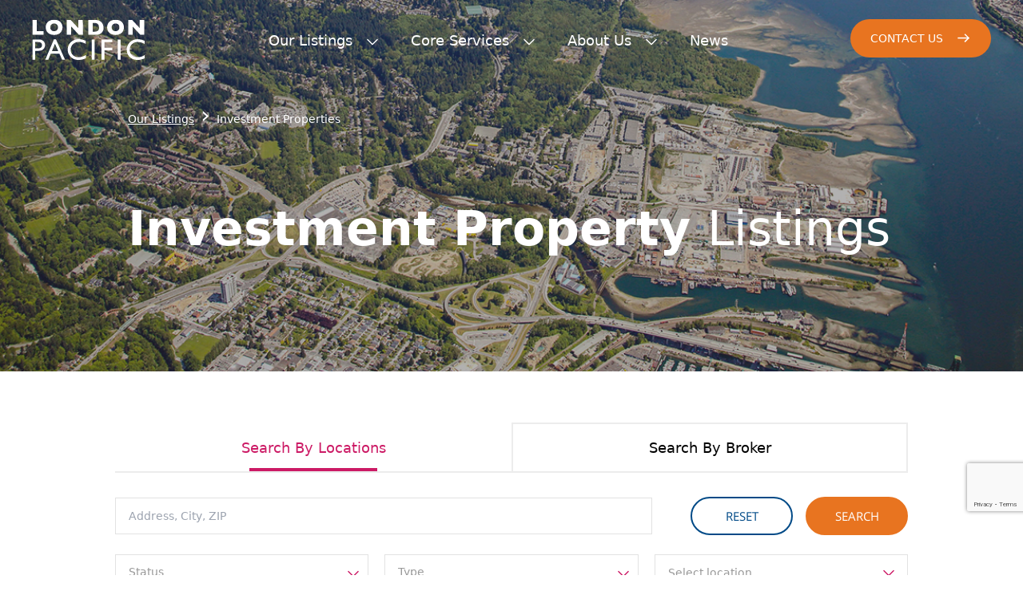

--- FILE ---
content_type: text/html; charset=UTF-8
request_url: https://londonpacific.ca/listings/investment-properties/?paged-2=2
body_size: 40939
content:
<!doctype html>
<html lang="en-CA">

    
<head>
    <meta charset="utf-8">
    <meta http-equiv="x-ua-compatible" content="ie=edge">
    <meta name="viewport" content="width=device-width, initial-scale=1, shrink-to-fit=no">

    <meta name='robots' content='index, follow, max-image-preview:large, max-snippet:-1, max-video-preview:-1' />
	<style>img:is([sizes="auto" i], [sizes^="auto," i]) { contain-intrinsic-size: 3000px 1500px }</style>
	
	<!-- This site is optimized with the Yoast SEO plugin v26.0 - https://yoast.com/wordpress/plugins/seo/ -->
	<title>Investment Properties - London Pacific</title>
	<link rel="canonical" href="https://londonpacific.ca/listings/investment-properties/" />
	<meta property="og:locale" content="en_US" />
	<meta property="og:type" content="article" />
	<meta property="og:title" content="Investment Properties - London Pacific" />
	<meta property="og:url" content="https://londonpacific.ca/listings/investment-properties/" />
	<meta property="og:site_name" content="London Pacific" />
	<meta property="article:modified_time" content="2022-11-17T21:18:46+00:00" />
	<meta name="twitter:card" content="summary_large_image" />
	<script type="application/ld+json" class="yoast-schema-graph">{"@context":"https://schema.org","@graph":[{"@type":"WebPage","@id":"https://londonpacific.ca/listings/investment-properties/","url":"https://londonpacific.ca/listings/investment-properties/","name":"Investment Properties - London Pacific","isPartOf":{"@id":"https://londonpacific.ca/#website"},"datePublished":"2022-07-19T19:54:26+00:00","dateModified":"2022-11-17T21:18:46+00:00","breadcrumb":{"@id":"https://londonpacific.ca/listings/investment-properties/#breadcrumb"},"inLanguage":"en-CA","potentialAction":[{"@type":"ReadAction","target":["https://londonpacific.ca/listings/investment-properties/"]}]},{"@type":"BreadcrumbList","@id":"https://londonpacific.ca/listings/investment-properties/#breadcrumb","itemListElement":[{"@type":"ListItem","position":1,"name":"Home","item":"https://londonpacific.ca/"},{"@type":"ListItem","position":2,"name":"Our Listings","item":"https://londonpacific.ca/listings/"},{"@type":"ListItem","position":3,"name":"Investment Properties"}]},{"@type":"WebSite","@id":"https://londonpacific.ca/#website","url":"https://londonpacific.ca/","name":"London Pacific","description":"Commercial Real Estate Redefined. Land Assembly, Strata Windup, MultiFamily, Investment Property","potentialAction":[{"@type":"SearchAction","target":{"@type":"EntryPoint","urlTemplate":"https://londonpacific.ca/?s={search_term_string}"},"query-input":{"@type":"PropertyValueSpecification","valueRequired":true,"valueName":"search_term_string"}}],"inLanguage":"en-CA"}]}</script>
	<!-- / Yoast SEO plugin. -->


<link rel='dns-prefetch' href='//stackpath.bootstrapcdn.com' />
<link rel='dns-prefetch' href='//code.jquery.com' />
<link rel='stylesheet' id='wp-block-library-css' href='https://londonpacific.ca/wp/wp-includes/css/dist/block-library/style.min.css?ver=6.7.4' type='text/css' media='all' />
<style id='classic-theme-styles-inline-css' type='text/css'>
/*! This file is auto-generated */
.wp-block-button__link{color:#fff;background-color:#32373c;border-radius:9999px;box-shadow:none;text-decoration:none;padding:calc(.667em + 2px) calc(1.333em + 2px);font-size:1.125em}.wp-block-file__button{background:#32373c;color:#fff;text-decoration:none}
</style>
<style id='global-styles-inline-css' type='text/css'>
:root{--wp--preset--aspect-ratio--square: 1;--wp--preset--aspect-ratio--4-3: 4/3;--wp--preset--aspect-ratio--3-4: 3/4;--wp--preset--aspect-ratio--3-2: 3/2;--wp--preset--aspect-ratio--2-3: 2/3;--wp--preset--aspect-ratio--16-9: 16/9;--wp--preset--aspect-ratio--9-16: 9/16;--wp--preset--color--black: #000000;--wp--preset--color--cyan-bluish-gray: #abb8c3;--wp--preset--color--white: #ffffff;--wp--preset--color--pale-pink: #f78da7;--wp--preset--color--vivid-red: #cf2e2e;--wp--preset--color--luminous-vivid-orange: #ff6900;--wp--preset--color--luminous-vivid-amber: #fcb900;--wp--preset--color--light-green-cyan: #7bdcb5;--wp--preset--color--vivid-green-cyan: #00d084;--wp--preset--color--pale-cyan-blue: #8ed1fc;--wp--preset--color--vivid-cyan-blue: #0693e3;--wp--preset--color--vivid-purple: #9b51e0;--wp--preset--color--primary: #525ddc;--wp--preset--gradient--vivid-cyan-blue-to-vivid-purple: linear-gradient(135deg,rgba(6,147,227,1) 0%,rgb(155,81,224) 100%);--wp--preset--gradient--light-green-cyan-to-vivid-green-cyan: linear-gradient(135deg,rgb(122,220,180) 0%,rgb(0,208,130) 100%);--wp--preset--gradient--luminous-vivid-amber-to-luminous-vivid-orange: linear-gradient(135deg,rgba(252,185,0,1) 0%,rgba(255,105,0,1) 100%);--wp--preset--gradient--luminous-vivid-orange-to-vivid-red: linear-gradient(135deg,rgba(255,105,0,1) 0%,rgb(207,46,46) 100%);--wp--preset--gradient--very-light-gray-to-cyan-bluish-gray: linear-gradient(135deg,rgb(238,238,238) 0%,rgb(169,184,195) 100%);--wp--preset--gradient--cool-to-warm-spectrum: linear-gradient(135deg,rgb(74,234,220) 0%,rgb(151,120,209) 20%,rgb(207,42,186) 40%,rgb(238,44,130) 60%,rgb(251,105,98) 80%,rgb(254,248,76) 100%);--wp--preset--gradient--blush-light-purple: linear-gradient(135deg,rgb(255,206,236) 0%,rgb(152,150,240) 100%);--wp--preset--gradient--blush-bordeaux: linear-gradient(135deg,rgb(254,205,165) 0%,rgb(254,45,45) 50%,rgb(107,0,62) 100%);--wp--preset--gradient--luminous-dusk: linear-gradient(135deg,rgb(255,203,112) 0%,rgb(199,81,192) 50%,rgb(65,88,208) 100%);--wp--preset--gradient--pale-ocean: linear-gradient(135deg,rgb(255,245,203) 0%,rgb(182,227,212) 50%,rgb(51,167,181) 100%);--wp--preset--gradient--electric-grass: linear-gradient(135deg,rgb(202,248,128) 0%,rgb(113,206,126) 100%);--wp--preset--gradient--midnight: linear-gradient(135deg,rgb(2,3,129) 0%,rgb(40,116,252) 100%);--wp--preset--font-size--small: 13px;--wp--preset--font-size--medium: 20px;--wp--preset--font-size--large: 36px;--wp--preset--font-size--x-large: 42px;--wp--preset--spacing--20: 0.44rem;--wp--preset--spacing--30: 0.67rem;--wp--preset--spacing--40: 1rem;--wp--preset--spacing--50: 1.5rem;--wp--preset--spacing--60: 2.25rem;--wp--preset--spacing--70: 3.38rem;--wp--preset--spacing--80: 5.06rem;--wp--preset--shadow--natural: 6px 6px 9px rgba(0, 0, 0, 0.2);--wp--preset--shadow--deep: 12px 12px 50px rgba(0, 0, 0, 0.4);--wp--preset--shadow--sharp: 6px 6px 0px rgba(0, 0, 0, 0.2);--wp--preset--shadow--outlined: 6px 6px 0px -3px rgba(255, 255, 255, 1), 6px 6px rgba(0, 0, 0, 1);--wp--preset--shadow--crisp: 6px 6px 0px rgba(0, 0, 0, 1);}:where(.is-layout-flex){gap: 0.5em;}:where(.is-layout-grid){gap: 0.5em;}body .is-layout-flex{display: flex;}.is-layout-flex{flex-wrap: wrap;align-items: center;}.is-layout-flex > :is(*, div){margin: 0;}body .is-layout-grid{display: grid;}.is-layout-grid > :is(*, div){margin: 0;}:where(.wp-block-columns.is-layout-flex){gap: 2em;}:where(.wp-block-columns.is-layout-grid){gap: 2em;}:where(.wp-block-post-template.is-layout-flex){gap: 1.25em;}:where(.wp-block-post-template.is-layout-grid){gap: 1.25em;}.has-black-color{color: var(--wp--preset--color--black) !important;}.has-cyan-bluish-gray-color{color: var(--wp--preset--color--cyan-bluish-gray) !important;}.has-white-color{color: var(--wp--preset--color--white) !important;}.has-pale-pink-color{color: var(--wp--preset--color--pale-pink) !important;}.has-vivid-red-color{color: var(--wp--preset--color--vivid-red) !important;}.has-luminous-vivid-orange-color{color: var(--wp--preset--color--luminous-vivid-orange) !important;}.has-luminous-vivid-amber-color{color: var(--wp--preset--color--luminous-vivid-amber) !important;}.has-light-green-cyan-color{color: var(--wp--preset--color--light-green-cyan) !important;}.has-vivid-green-cyan-color{color: var(--wp--preset--color--vivid-green-cyan) !important;}.has-pale-cyan-blue-color{color: var(--wp--preset--color--pale-cyan-blue) !important;}.has-vivid-cyan-blue-color{color: var(--wp--preset--color--vivid-cyan-blue) !important;}.has-vivid-purple-color{color: var(--wp--preset--color--vivid-purple) !important;}.has-black-background-color{background-color: var(--wp--preset--color--black) !important;}.has-cyan-bluish-gray-background-color{background-color: var(--wp--preset--color--cyan-bluish-gray) !important;}.has-white-background-color{background-color: var(--wp--preset--color--white) !important;}.has-pale-pink-background-color{background-color: var(--wp--preset--color--pale-pink) !important;}.has-vivid-red-background-color{background-color: var(--wp--preset--color--vivid-red) !important;}.has-luminous-vivid-orange-background-color{background-color: var(--wp--preset--color--luminous-vivid-orange) !important;}.has-luminous-vivid-amber-background-color{background-color: var(--wp--preset--color--luminous-vivid-amber) !important;}.has-light-green-cyan-background-color{background-color: var(--wp--preset--color--light-green-cyan) !important;}.has-vivid-green-cyan-background-color{background-color: var(--wp--preset--color--vivid-green-cyan) !important;}.has-pale-cyan-blue-background-color{background-color: var(--wp--preset--color--pale-cyan-blue) !important;}.has-vivid-cyan-blue-background-color{background-color: var(--wp--preset--color--vivid-cyan-blue) !important;}.has-vivid-purple-background-color{background-color: var(--wp--preset--color--vivid-purple) !important;}.has-black-border-color{border-color: var(--wp--preset--color--black) !important;}.has-cyan-bluish-gray-border-color{border-color: var(--wp--preset--color--cyan-bluish-gray) !important;}.has-white-border-color{border-color: var(--wp--preset--color--white) !important;}.has-pale-pink-border-color{border-color: var(--wp--preset--color--pale-pink) !important;}.has-vivid-red-border-color{border-color: var(--wp--preset--color--vivid-red) !important;}.has-luminous-vivid-orange-border-color{border-color: var(--wp--preset--color--luminous-vivid-orange) !important;}.has-luminous-vivid-amber-border-color{border-color: var(--wp--preset--color--luminous-vivid-amber) !important;}.has-light-green-cyan-border-color{border-color: var(--wp--preset--color--light-green-cyan) !important;}.has-vivid-green-cyan-border-color{border-color: var(--wp--preset--color--vivid-green-cyan) !important;}.has-pale-cyan-blue-border-color{border-color: var(--wp--preset--color--pale-cyan-blue) !important;}.has-vivid-cyan-blue-border-color{border-color: var(--wp--preset--color--vivid-cyan-blue) !important;}.has-vivid-purple-border-color{border-color: var(--wp--preset--color--vivid-purple) !important;}.has-vivid-cyan-blue-to-vivid-purple-gradient-background{background: var(--wp--preset--gradient--vivid-cyan-blue-to-vivid-purple) !important;}.has-light-green-cyan-to-vivid-green-cyan-gradient-background{background: var(--wp--preset--gradient--light-green-cyan-to-vivid-green-cyan) !important;}.has-luminous-vivid-amber-to-luminous-vivid-orange-gradient-background{background: var(--wp--preset--gradient--luminous-vivid-amber-to-luminous-vivid-orange) !important;}.has-luminous-vivid-orange-to-vivid-red-gradient-background{background: var(--wp--preset--gradient--luminous-vivid-orange-to-vivid-red) !important;}.has-very-light-gray-to-cyan-bluish-gray-gradient-background{background: var(--wp--preset--gradient--very-light-gray-to-cyan-bluish-gray) !important;}.has-cool-to-warm-spectrum-gradient-background{background: var(--wp--preset--gradient--cool-to-warm-spectrum) !important;}.has-blush-light-purple-gradient-background{background: var(--wp--preset--gradient--blush-light-purple) !important;}.has-blush-bordeaux-gradient-background{background: var(--wp--preset--gradient--blush-bordeaux) !important;}.has-luminous-dusk-gradient-background{background: var(--wp--preset--gradient--luminous-dusk) !important;}.has-pale-ocean-gradient-background{background: var(--wp--preset--gradient--pale-ocean) !important;}.has-electric-grass-gradient-background{background: var(--wp--preset--gradient--electric-grass) !important;}.has-midnight-gradient-background{background: var(--wp--preset--gradient--midnight) !important;}.has-small-font-size{font-size: var(--wp--preset--font-size--small) !important;}.has-medium-font-size{font-size: var(--wp--preset--font-size--medium) !important;}.has-large-font-size{font-size: var(--wp--preset--font-size--large) !important;}.has-x-large-font-size{font-size: var(--wp--preset--font-size--x-large) !important;}
:where(.wp-block-post-template.is-layout-flex){gap: 1.25em;}:where(.wp-block-post-template.is-layout-grid){gap: 1.25em;}
:where(.wp-block-columns.is-layout-flex){gap: 2em;}:where(.wp-block-columns.is-layout-grid){gap: 2em;}
:root :where(.wp-block-pullquote){font-size: 1.5em;line-height: 1.6;}
</style>
<link rel='stylesheet' id='contact-form-7-css' href='https://londonpacific.ca/app/plugins/contact-form-7/includes/css/styles.css?ver=6.1.2' type='text/css' media='all' />
<style id='contact-form-7-inline-css' type='text/css'>
div.wpcf7 .wpcf7-spinner {
			background-color: transparent;
			opacity: 1;
			width: auto;
			height: auto;
			border: none;
			border-radius: 0;
		}
		div.wpcf7 .wpcf7-spinner::before {
			position: static;
			background-color: transparent;
			top: 0;
			left: 0;
			width: 0;
			height: 0;
			border-radius: 0;
			transform-origin: 0;
			animation-name: none;
			animation-duration: 0;
		} div.wpcf7 .ajax-loader, div.wpcf7 .wpcf7-spinner {background-image:none !important;width:16px !important;height:16px !important;color:#000000 !important;}div.wpcf7 .ajax-loader, div.wpcf7 .wpcf7-spinner { border: 4px solid transparent; border-left-color: currentcolor; border-right-color: currentcolor; border-radius: 50%; -webkit-animation: 1s cf7cs-01 linear infinite; animation: 1s cf7cs-01 linear infinite; } @-webkit-keyframes cf7cs-01 { 0% { -webkit-transform: rotate(0deg); transform: rotate(0deg); } 100% { -webkit-transform: rotate(360deg); transform: rotate(360deg); } } @keyframes cf7cs-01 { 0% { -webkit-transform: rotate(0deg); transform: rotate(0deg); } 100% { -webkit-transform: rotate(360deg); transform: rotate(360deg); } }
</style>
<link rel='stylesheet' id='es-select2-style-css' href='https://londonpacific.ca/app/plugins/estatik/admin/assets/css/vendor/select2.min.css?ver=6.7.4' type='text/css' media='all' />
<link rel='stylesheet' id='es-magnific-style-css' href='https://londonpacific.ca/app/plugins/estatik/assets/css/vendor/magnific-popup.min.css?ver=6.7.4' type='text/css' media='all' />
<link rel='stylesheet' id='es-front-style-css' href='https://londonpacific.ca/app/plugins/estatik/assets/css/custom/front.min.css?ver=6.7.4' type='text/css' media='all' />
<style id='es-front-style-inline-css' type='text/css'>
.es-btn-orange-bordered, .es-button-orange-corner, .js-es-request-form-show { border: 1px solid #ff9600!important; color:#ff9600; }.es-btn-orange-bordered:hover, .es-button-orange-corner:hover, .js-es-request-form-show:hover { background: #ff9600!important; }.es-search__wrapper .es-search__field .es-field__wrap .select2 .select2-selection__choice { background: #ff9600!important }.es-manage-property__tab .es-field .select2-selection__choice, .es-manage-property__tab .es-field__wrapper .select2-selection__choice { background: #ff9600!important }.es-button-orange { background: #ff9600!important }.es-button-gray { background: #9e9e9e!important }.es-widget > div:not(.es-map-property-layout-horizontal) { background: #f0f0f0!important }.es-login__wrap, .es-table thead { background: #f0f0f0!important }.es-slide .es-slide__content, .es-slide .es-slide__content .es-price { background: #f0f0f0!important }.es-btn-orange, .es-button-orange { background: #ff9600!important }.es-btn-orange:hover { border: 1px solid #ff9600!important; color:#ff9600 !important; }.es-button-gray { background: #9e9e9e!important; border: 1px solid #9e9e9e !important; }.es-widget > div:not(.es-map-property-layout-horizontal, .es-map-property-layout-vertical) { background: #f0f0f0!important }.es-listing .es-property-inner:hover { border:1px solid #1d1d1d!important }.es-layout-3_col .es-property-inner:hover .es-details-wrap, .es-layout-2_col .es-property-inner:hover .es-details-wrap {border:1px solid #1d1d1d!important; border-top: 0!important;}.es-single .es-share-wrapper a:hover { border:1px solid #1d1d1d!important }.es-layout-3_col .properties .es-bottom-info, .es-layout-2_col .properties .es-bottom-info { background: #f0f0f0!important }.es-layout-3_col .es-details-wrap, .es-layout-2_col .es-details-wrap { background: #f0f0f0!important }.es-layout-list .es-price { background: #f0f0f0!important }.es-single .es-price { background: #f0f0f0!important }.es-single-tabs-wrap ul.es-single-tabs li a:not(.active) { background: #f0f0f0!important }.es-list-dropdown li:hover { background: #f0f0f0!important }.page-numbers.current, .page-numbers a:hover { color: #ff9600!important }.page-numbers li { display: inline-block; }.js-es-wishlist-button .fa { color: #ff9600 }.es-share-wrapper .js-es-wishlist-button .fa { color: #000 }.es-share-wrapper .js-es-wishlist-button.active .fa { color: #ff9600!important }.es-profile__wrapper--horizontal li.active { border-top: 3px solid #ff9600!important }.es-profile__wrapper--horizontal li.active a { color: #ff9600!important }.es-inline-buttons li.es-i-button-green { background: #ff9600!important }.es-profile__wrapper--vertical .es-profile__tabs-wrapper li.active { border-right: 3px solid #ff9600!important }.es-profile__wrapper--vertical .es-profile__tabs-wrapper li.active a { color: #ff9600!important }
</style>
<link rel='stylesheet' id='es-front-archive-style-css' href='https://londonpacific.ca/app/plugins/estatik/assets/css/custom/front-archive.min.css?ver=6.7.4' type='text/css' media='all' />
<link rel='stylesheet' id='es-font-awesome-css' href='https://stackpath.bootstrapcdn.com/font-awesome/4.7.0/css/font-awesome.min.css?ver=6.7.4' type='text/css' media='all' />
<link rel='stylesheet' id='jquery-ui-css' href='//code.jquery.com/ui/1.12.1/themes/base/jquery-ui.css?ver=6.7.4' type='text/css' media='all' />
<link rel='stylesheet' id='sage/app.css-css' href='https://londonpacific.ca/app/themes/londonpacific/dist/styles/app.css?id=90ad1cc08bdc1c6e06f0543d018c18fa' type='text/css' media='all' />
<script type="text/javascript" src="https://londonpacific.ca/app/themes/londonpacific/node_modules/jquery/dist/jquery.min.js" id="jquery-js"></script>
<script type="text/javascript" src="https://maps.googleapis.com/maps/api/js?key=AIzaSyAzue4eP8qiwP9xsENiVkAwtL_jsC5DH2M&amp;libraries=places&amp;language=en_CA&amp;ver=6.7.4" id="es-admin-googlemap-api-js"></script>
<script type="text/javascript" src="https://londonpacific.ca/app/plugins/estatik//assets/js/vendor/osm.js?ver=6.7.4" id="es-osm-js"></script>
<script type="text/javascript" src="https://londonpacific.ca/app/plugins/estatik//assets/js/vendor/markerclusterer.js?ver=6.7.4" id="es-markercluster-js"></script>
<script type="text/javascript" src="https://londonpacific.ca/app/plugins/estatik/admin/assets/js/vendor/select2.min.js?ver=6.7.4" id="es-select2-script-js"></script>
<script type="text/javascript" src="https://londonpacific.ca/app/plugins/estatik/assets/js/vendor/slick.min.js?ver=6.7.4" id="es-slick-script-js"></script>
<script type="text/javascript" src="https://londonpacific.ca/app/plugins/estatik/admin/assets/js/vendor/jquery.star-rating-svg.js?ver=6.7.4" id="es-rating-admin-script-js"></script>
<script type="text/javascript" src="https://londonpacific.ca/wp/wp-includes/js/jquery/ui/core.min.js?ver=1.13.3" id="jquery-ui-core-js"></script>
<script type="text/javascript" src="https://londonpacific.ca/wp/wp-includes/js/jquery/ui/datepicker.min.js?ver=1.13.3" id="jquery-ui-datepicker-js"></script>
<script type="text/javascript" id="jquery-ui-datepicker-js-after">
/* <![CDATA[ */
jQuery(function(jQuery){jQuery.datepicker.setDefaults({"closeText":"Close","currentText":"Today","monthNames":["January","February","March","April","May","June","July","August","September","October","November","December"],"monthNamesShort":["Jan","Feb","Mar","Apr","May","Jun","Jul","Aug","Sep","Oct","Nov","Dec"],"nextText":"Next","prevText":"Previous","dayNames":["Sunday","Monday","Tuesday","Wednesday","Thursday","Friday","Saturday"],"dayNamesShort":["Sun","Mon","Tue","Wed","Thu","Fri","Sat"],"dayNamesMin":["S","M","T","W","T","F","S"],"dateFormat":"d MM yy","firstDay":1,"isRTL":false});});
/* ]]> */
</script>
<script type="text/javascript" src="https://londonpacific.ca/app/plugins/estatik/assets/js/vendor/jquery.magnific-popup.min.js?ver=6.7.4" id="es-magnific-script-js"></script>
<script type="text/javascript" id="es-front-script-js-extra">
/* <![CDATA[ */
var Estatik = {"tr":{"update_yes_label":"Yes, I do","update_no_label":"No, I\u2019ll upgrade later","update_msg":"<center><b>Heads up!<\/b><br>Before you update Estatik to 4.0 version, make sure you have a full backup of your website!<\/center>","update_now":"Update %s now","system_error":"Something was wrong. Please, contact the support.","remove_image":"Remove image","remove":"Remove","yes":"Yes","btn_generating":"Generating","no":"No","saved":"Saved","loading_shortcode_params":"Loading Shortcode Attributes...","saving":"Saving","error":"Error","ok":"Ok","select_location":"Select location","sorting":"Sort by","multipleInput":"Enable if you need to use multiselect feature for this drop-down field.","confirmDeleting":"Are you sure you want to delete this item?","retsAvailable":"The RETS integration feature <br>is available in <a target=\"_blank\" href=\"https:\/\/estatik.net\/product\/estatik-premium-rets\/\">Premium<\/a> version.","color":"Color","zoomDescription":"If zoom field is empty then google map calculate zoom automatically.","icons":"Icons","replace_photo":"Replace photo","loading":"Loading","ctrl_msg":"Hold down Ctrl key to drag multiple fields at once.","copied":"Copied"},"settings":{"main_color":"#ff9600","cluster_enabled":0,"preload_img":"https:\/\/londonpacific.ca\/app\/plugins\/estatik\/assets\/images\/bx_loader.gif","wishlist_nonce":"32ea14e6be","save_search_nonce":"a775d82229","save_search_change_method_nonce":"ce53147002","admin_nonce":"fc3730933e","front_nonce":"47d0ddf070","isRTL":false,"pluginUrl":"https:\/\/londonpacific.ca\/app\/plugins\/estatik\/","layout":"list","dateFormat":"m\/d\/y","map_zoom":"12","demoFinished":"admin.php?page=es_demo&step=finished","dateTimeFormat":"m\/d\/y H:i","recaptcha_version":"v2","disable_sticky_property_top_bar":"1","responsive":{"es-layout-list":{"min":655,"max":999999},"es-layout-2_col":{"max":640,"min":0},"es-layout-3_col":{"min":620,"max":999999}},"markers":{"marker1":"[base64]","marker2":"[base64]","marker3":"[base64]"},"decoded_markers":{"marker1":"<svg version=\"1.1\" xmlns=\"http:\/\/www.w3.org\/2000\/svg\" xmlns:xlink=\"http:\/\/www.w3.org\/1999\/xlink\" width=\"27\" height=\"24\"><g transform=\"scale(0.02734375 0.02734375)\"><path d=\"M182.857 146.286c0 26.286-14.286 49.714-36.571 62.857v723.429c0 9.714-8.571 18.286-18.286 18.286h-36.571c-9.714 0-18.286-8.571-18.286-18.286v-723.429c-22.286-13.143-36.571-36.571-36.571-62.857 0-40.571 32.571-73.143 73.143-73.143s73.143 32.571 73.143 73.143zM1024 182.857v436c0 21.143-13.143 29.143-29.714 37.714-64.571 34.857-136 66.286-210.857 66.286-105.143 0-155.429-80-280-80-90.857 0-186.286 41.143-265.143 83.429-6.286 3.429-12 5.143-18.857 5.143-20 0-36.571-16.571-36.571-36.571v-424c0-13.714 6.857-23.429 17.714-31.429 13.714-9.143 30.286-17.143 45.143-24.571 72-36.571 159.429-68.571 240.571-68.571 89.714 0 160 29.714 239.429 66.857 16 8 32.571 10.857 50.286 10.857 89.714 0 186.286-77.714 211.429-77.714 20 0 36.571 16.571 36.571 36.571z\"><\/path><\/g><\/svg>","marker2":"<svg version=\"1.1\" xmlns=\"http:\/\/www.w3.org\/2000\/svg\" xmlns:xlink=\"http:\/\/www.w3.org\/1999\/xlink\" width=\"16\" height=\"26\"><g transform=\"scale(0.02734375 0.02734375)\"><path d=\"M438.857 365.714c0-80.571-65.714-146.286-146.286-146.286s-146.286 65.714-146.286 146.286 65.714 146.286 146.286 146.286 146.286-65.714 146.286-146.286zM585.143 365.714c0 34.857-4 70.857-18.857 102.286l-208 442.286c-12 25.143-38.286 40.571-65.714 40.571s-53.714-15.429-65.143-40.571l-208.571-442.286c-14.857-31.429-18.857-67.429-18.857-102.286 0-161.714 130.857-292.571 292.571-292.571s292.571 130.857 292.571 292.571z\"><\/path><\/g><\/svg>","marker3":"<svg version=\"1.1\" xmlns=\"http:\/\/www.w3.org\/2000\/svg\"  width=\"24\" height=\"26\"><g transform=\"scale(0.02734375 0.02734375)\"><path d=\"M585.143 512c0 80.571-65.714 146.286-146.286 146.286s-146.286-65.714-146.286-146.286 65.714-146.286 146.286-146.286 146.286 65.714 146.286 146.286zM438.857 201.143c-171.429 0-310.857 139.429-310.857 310.857s139.429 310.857 310.857 310.857 310.857-139.429 310.857-310.857-139.429-310.857-310.857-310.857zM877.714 512c0 242.286-196.571 438.857-438.857 438.857s-438.857-196.571-438.857-438.857 196.571-438.857 438.857-438.857v0c242.286 0 438.857 196.571 438.857 438.857z\"><\/path><\/g><\/svg>"},"default_marker":{"color":"#F13592","marker":"<svg version=\"1.1\" xmlns=\"http:\/\/www.w3.org\/2000\/svg\" xmlns:xlink=\"http:\/\/www.w3.org\/1999\/xlink\" width=\"27\" height=\"24\"><g transform=\"scale(0.02734375 0.02734375)\"><path d=\"M182.857 146.286c0 26.286-14.286 49.714-36.571 62.857v723.429c0 9.714-8.571 18.286-18.286 18.286h-36.571c-9.714 0-18.286-8.571-18.286-18.286v-723.429c-22.286-13.143-36.571-36.571-36.571-62.857 0-40.571 32.571-73.143 73.143-73.143s73.143 32.571 73.143 73.143zM1024 182.857v436c0 21.143-13.143 29.143-29.714 37.714-64.571 34.857-136 66.286-210.857 66.286-105.143 0-155.429-80-280-80-90.857 0-186.286 41.143-265.143 83.429-6.286 3.429-12 5.143-18.857 5.143-20 0-36.571-16.571-36.571-36.571v-424c0-13.714 6.857-23.429 17.714-31.429 13.714-9.143 30.286-17.143 45.143-24.571 72-36.571 159.429-68.571 240.571-68.571 89.714 0 160 29.714 239.429 66.857 16 8 32.571 10.857 50.286 10.857 89.714 0 186.286-77.714 211.429-77.714 20 0 36.571 16.571 36.571 36.571z\"><\/path><\/g><\/svg>","anchor":{"x":0,"y":24}},"infoWindowWidth":380,"is_lightbox_disabled":"0","listingsLink":"https:\/\/londonpacific.ca\/wp\/wp-admin\/edit.php?post_type=properties"},"widgets":{"search":{"initPriority":{"country":["state","province","city"],"state":["city","province"],"province":["city","street"],"city":["street","neighborhood"],"street":["neighborhood"],"neighborhood":[]}}},"ajaxurl":"https:\/\/londonpacific.ca\/wp\/wp-admin\/admin-ajax.php","properties":{"693d7b3926c43":[{"post":{"ID":3886,"post_author":"33","post_date":"2025-09-11 12:39:34","post_date_gmt":"2025-09-11 19:39:34","post_content":"London Pacific is pleased to present an opportunity to acquire a 5-acre investment property located along 192nd Street in South Surrey.\r\n\r\nThis property is ideally situated outside of the Agricultural Land Reserve and is located in the Hazelmere area near the Peace Arch Border Crossing, Campbell Height\u2019s Industrial Park and 200th street, offering exceptional connectivity within the Fraser Valley.\r\n\r\nCurrently improved with a large primary residence, fenced property line, and a barn this parcel presents both investment and lifestyle value with fertile farmland that generates reliable holding income. Exclusion from the agricultural land reserve and large scale property size makes this an exceptional long-term investment opportunity.","post_title":"Investment Land Property | 440 192nd Street, Surrey","post_excerpt":"","post_status":"publish","comment_status":"closed","ping_status":"closed","post_password":"","post_name":"investment-land-property-440-192nd-street-surrey","to_ping":"","pinged":"","post_modified":"2025-09-16 15:30:07","post_modified_gmt":"2025-09-16 22:30:07","post_content_filtered":"","post_parent":0,"guid":"https:\/\/londonpacific.ca\/?post_type=properties&#038;p=3886","menu_order":0,"post_type":"properties","post_mime_type":"","comment_count":"0","filter":"raw","longitude":"-122.69076","latitude":"49.0100399"},"lat":"49.0100399","lon":"-122.69076","marker":[],"default_color":"#F13592","anchor":{"x":0,"y":0}},{"post":{"ID":3855,"post_author":"33","post_date":"2022-08-03 11:00:16","post_date_gmt":"2022-08-03 18:00:16","post_content":"London Pacific is pleased to present a rare opportunity to acquire an expansive 78-acre income-producing farm located along 208 Street in South Langley. This property is ideally situated near the Campbell Heights Industrial Park, 200th Street, and the Fern Ridge area, offering exceptional connectivity within Langley and across the Metro Vancouver region.\r\n\r\nCurrently improved with a primary residence, secondary home, multiple barns, and outbuildings, this parcel presents both investment and lifestyle value with fertile farmland that generates reliable holding income. Proximity to major employment nodes and established community plans makes this an exceptional long-term investment opportunity.","post_title":"Farm Land Investment Opportunity | 2208 208th Street, Langley","post_excerpt":"","post_status":"publish","comment_status":"closed","ping_status":"closed","post_password":"","post_name":"langley-farm-land-opportunity-2208-208th-street-langley","to_ping":"","pinged":"","post_modified":"2025-12-01 14:43:10","post_modified_gmt":"2025-12-01 22:43:10","post_content_filtered":"","post_parent":0,"guid":"https:\/\/londonpacific.ca\/?post_type=properties&#038;p=3855","menu_order":0,"post_type":"properties","post_mime_type":"","comment_count":"0","filter":"raw","longitude":"-122.643046","latitude":"49.0442347"},"lat":"49.0442347","lon":"-122.643046","marker":[],"default_color":"#F13592","anchor":{"x":0,"y":0}},{"post":{"ID":2618,"post_author":"33","post_date":"2022-07-22 15:14:21","post_date_gmt":"2022-07-22 22:14:21","post_content":"London Pacific and Marcus &amp; Millichap is pleased to present a unique opportunity to acquire a well-positioned, fully leased retail centre situated 1.34 acres on the corner of 27th St. and 43rd Ave near Highway 97 in the growing Vernon market.\r\n<ul>\r\n \t<li>Fully leased 11,315 SF retail centre with stable tenant base and a WALE of 4.6 Years<\/li>\r\n \t<li>Prominent exposure along 27th St. and 43rd Ave with excellent ingress and egress<\/li>\r\n \t<li>Shadow anchored by Shoppers Drug Mart; close proximity to Highway 97 and nearby surrounding amenities<\/li>\r\n<\/ul>","post_title":"Fully Leased Retail Centre | Prominent Corner Exposure | 4300 27 Street, Vernon","post_excerpt":"","post_status":"publish","comment_status":"closed","ping_status":"closed","post_password":"","post_name":"fully-leased-retail-centre-with-prominent-corner-exposure-4300-27-street-vernon","to_ping":"","pinged":"","post_modified":"2025-02-05 13:57:03","post_modified_gmt":"2025-02-05 21:57:03","post_content_filtered":"","post_parent":0,"guid":"https:\/\/londonpacific.ca\/?post_type=properties&#038;p=2618","menu_order":0,"post_type":"properties","post_mime_type":"","comment_count":"0","filter":"raw","longitude":"-119.2673836","latitude":"50.2753323"},"lat":"50.2753323","lon":"-119.2673836","marker":[],"default_color":"#F13592","anchor":{"x":0,"y":0}},{"post":{"ID":2796,"post_author":"33","post_date":"2022-06-19 13:50:11","post_date_gmt":"2022-06-19 20:50:11","post_content":"459 East Columbia Street, New Westminster is a free-standing, 3-storey, mixed-use building sitting on a 4,986 sq.ft. lot in the Sapperton neighbourhood, within close proximity to Royal Columbian Hospital, and Sapperton and Braid SkyTrain stations. Situated on a high-profile corner lot, the property is located on a key arterial commercial node connecting the Sapperton area to Coquitlam, Burnaby and New Westminster, and is among a number of well-established services and businesses in the growing neighbourhood.\r\n\r\nJerry H. Lee *PREC and Alexander Lougheed of London Pacific represented the Buyer in this transaction, who intends to operate their medical services practice in the property in the near future.\r\n\r\nLocation:\r\n\r\nThe area is walking distance to many local amenities such as Royal Columbian Hospital, Sapperton and Braid SkyTrain Stations, new residential development projects, established and locally-operated services and businesses, and benefits as a key commercial node between the Sapperton area to Coquitlam, Burnaby and New Westminster.","post_title":"Medical Services Owner\/User Investment Property | 459 East Columbia Street, New Westminster\u00a0","post_excerpt":"","post_status":"publish","comment_status":"closed","ping_status":"closed","post_password":"","post_name":"medical-services-owner-user-investment-property-459-east-columbia-street-new-westminster","to_ping":"","pinged":"","post_modified":"2025-02-19 14:31:36","post_modified_gmt":"2025-02-19 22:31:36","post_content_filtered":"","post_parent":0,"guid":"https:\/\/londonpacific.ca\/?post_type=properties&#038;p=2796","menu_order":0,"post_type":"properties","post_mime_type":"","comment_count":"0","filter":"raw","longitude":"-122.8929591","latitude":"49.23082050000001"},"lat":"49.23082050000001","lon":"-122.8929591","marker":[],"default_color":"#F13592","anchor":{"x":0,"y":0}},{"post":{"ID":965,"post_author":"11","post_date":"2022-06-16 21:23:29","post_date_gmt":"2022-06-17 04:23:29","post_content":"<strong>1734 SQFT Prime Retail Space (Storefront + Back Office) | East Village \u2013 Vancouver<\/strong>\r\n\r\nPrime street front strata retail space for sale on highly-coveted Hastings Street, located in \u201cEast Village\u201d, east of Nanaimo Street. This large, 1,734 square foot retail unit includes retail space in the front, a large flex room, kitchen and eating area, one bathroom, and one designated parking stall.\r\n\r\nLocated within close proximity to multiple under construction purpose-built rental development sites, major banks, London Drugs, and abundant local businesses and amenities within walking distance. Ample street front parking, as well as a free 2-hour parking lot across East Hastings Street.","post_title":"2560 E Hastings St, Vancouver | 1734 SF Prime Retail Space","post_excerpt":"","post_status":"publish","comment_status":"closed","ping_status":"closed","post_password":"","post_name":"2560-e-hastings-st-for-lease-vancouver-1734-sf-prime-retail-space","to_ping":"","pinged":"","post_modified":"2025-02-19 14:31:18","post_modified_gmt":"2025-02-19 22:31:18","post_content_filtered":"","post_parent":0,"guid":"https:\/\/londonpacific.ca\/?post_type=properties&#038;p=965","menu_order":0,"post_type":"properties","post_mime_type":"","comment_count":"0","filter":"raw","longitude":"-123.053113","latitude":"49.28101040000001"},"lat":"49.28101040000001","lon":"-123.053113","marker":[],"default_color":"#F13592","anchor":{"x":0,"y":0}},{"post":{"ID":1980,"post_author":"11","post_date":"2022-06-16 17:45:01","post_date_gmt":"2022-06-17 00:45:01","post_content":"<strong>Single Tenant Net Lease Investment: Gas Bar &amp; 7-11 | Osoyoos, BC<\/strong>\r\n\r\nLondon Pacific are pleased to present for sale this exclusively listed investment property on the main highway in the highly popular and sought after Okanagan town of Osoyoos.\r\n\r\nCurrently leased by 711 the 3,300 sq ft improvements built in 1996 are a purpose-built concrete block 711 store with a detached gas bar which has a canopy of approximately 1,890 sq ft with 4 gas pumps, this property is one of the most well positioned locations as you enter the town and is generally always busy. This investment opportunity is an extremely low maintenance property with an exceptional tenant with a very secure and profitable lease in one of the foremost\r\ntowns on the Okanagan.","post_title":"9131 Main St, Osoyoos | Gas Bar & 7-Eleven Investment Opportunity","post_excerpt":"","post_status":"publish","comment_status":"closed","ping_status":"closed","post_password":"","post_name":"9131-main-st-osoyoos-bc-investment-opportunity-gas-bar-7-eleven","to_ping":"","pinged":"","post_modified":"2024-08-26 13:12:19","post_modified_gmt":"2024-08-26 20:12:19","post_content_filtered":"","post_parent":0,"guid":"https:\/\/londonpacific.ca\/?post_type=properties&#038;p=1980","menu_order":0,"post_type":"properties","post_mime_type":"","comment_count":"0","filter":"raw","longitude":"-119.4744266","latitude":"49.03473109999999"},"lat":"49.03473109999999","lon":"-119.4744266","marker":[],"default_color":"#F13592","anchor":{"x":0,"y":0}},{"post":{"ID":1097,"post_author":"8","post_date":"2020-07-30 19:28:59","post_date_gmt":"2020-07-30 23:28:59","post_content":"<strong>Mixed-Use | Commercial and Residential Rental Investment Opportunity in Downtown Squamish\u00a0<\/strong>\r\n\r\nAn exceptional opportunity to invest in a high return property in one of Western Canada\u2019s fastest growing towns with an outstanding location in the heart of the Downtown core. Newly built to a exacting quality exceeding regular construction standards the property consists of a ground floor commercial space with a new lease in place for a well know and popular coffee shop, and 2 beautiful live\/work townhouses consisting of 2-3 bedrooms and sky decks offering spectacular views, both of which are currently operated as short term rentals and have experienced enormous popularity.\r\n\r\nThe total investment returns show a high cap rate with a turnkey operation with all necessary contractors in place to continue running the venture essentially \u2018hands off\u2019. Both units are fully furnished with high end materials and the marketing for the operation is fully in place and branded as Landed Lofts.","post_title":"Landed Lofts - 38026 Loggers Lane, Squamish | Mixed-Use Investment Opportunity","post_excerpt":"","post_status":"publish","comment_status":"closed","ping_status":"closed","post_password":"","post_name":"38026-loggers-lane-squamish-landed-lofts-mixed-use-investment-property","to_ping":"","pinged":"","post_modified":"2024-04-23 10:36:12","post_modified_gmt":"2024-04-23 17:36:12","post_content_filtered":"","post_parent":0,"guid":"https:\/\/londonpacific.ca\/?post_type=properties&#038;p=1097","menu_order":0,"post_type":"properties","post_mime_type":"","comment_count":"0","filter":"raw","longitude":"-123.1526701","latitude":"49.6983737"},"lat":"49.6983737","lon":"-123.1526701","marker":[],"default_color":"#F13592","anchor":{"x":0,"y":0}},{"post":{"ID":1092,"post_author":"8","post_date":"2020-05-26 18:59:18","post_date_gmt":"2020-05-26 22:59:18","post_content":"<strong>2 Levels of Commercial Office in new build by Westurban Developments<\/strong>\r\n\r\nThe Northyards Building represents an outstanding opportunity to purchase commercial space in a brand-new development by Westurban Developments currently nearing completion in a popular and desirable location in Squamish. Occupation certificate is due to be issued in July 2020, and with a good range of different sized retail or professional offices along with an additional floor of commercial space on the second floor, this building will undoubtedly become a neighbourhood hub.\r\n\r\nCentrally located within the rapidly growing community of Squamish and within a brand new mixed-use building, the lower level offers commercial space of varying sizes starting at 1,050 SQFT up to a maximum of 10,254 SQFT.\u00a0 On the second floor, an office space of 3,971 SQFT offers astonishing mountain views.\u00a0 This is a very versatile opportunity given the zoning and a variety of potential uses include alcoholic beverage manufacturing, artisan, business and professional, farmers market, fitness centre, indoor recreation, institutional, interpretive centre, nursery, pet grooming, research and development &amp; small scale manufacturing. There are 3 levels of residential rental units above.\r\n\r\nThe parking which is required to be allocated as per the bylaw, comprises 20 for the commercial portion as well as 8 shared office and visitor spaces.","post_title":"The Northyards, Squamish | Commercial Office Investment Opportunity","post_excerpt":"","post_status":"publish","comment_status":"closed","ping_status":"closed","post_password":"","post_name":"the-northyards-squamish-commercial-office-investment-property","to_ping":"","pinged":"","post_modified":"2024-04-23 10:38:24","post_modified_gmt":"2024-04-23 17:38:24","post_content_filtered":"","post_parent":0,"guid":"https:\/\/londonpacific.ca\/?post_type=properties&#038;p=1092","menu_order":0,"post_type":"properties","post_mime_type":"","comment_count":"0","filter":"raw","longitude":"-123.1567024","latitude":"49.7272606"},"lat":"49.7272606","lon":"-123.1567024","marker":[],"default_color":"#F13592","anchor":{"x":0,"y":0}},{"post":{"ID":1145,"post_author":"8","post_date":"2020-04-26 18:46:51","post_date_gmt":"2020-04-26 22:46:51","post_content":"<strong>Iconic 1930's Historical Hotel, Pub &amp; Cafe Redevelopment &amp; Investment Opportunity\u00a0<\/strong>\r\n\r\nLocated in the pristine wilderness of Wells, British Columbia, approximately 753 kilometres (471 miles) from Vancouver BC, the Wells Hotel is one of British Columbia\u2019s newly renovated heritage country inns. Its consistent client base of tourists, outdoor enthusiasts, snowmobilers, and mining company employees makes the Wells Hotel a prime investment in terms of current performance as well as future cash flow potential.","post_title":"Wells Hotel | Redevelopment & Investment Opportunity","post_excerpt":"","post_status":"publish","comment_status":"closed","ping_status":"closed","post_password":"","post_name":"wells-hotel-redevelopment-investment-property","to_ping":"","pinged":"","post_modified":"2024-04-23 10:39:14","post_modified_gmt":"2024-04-23 17:39:14","post_content_filtered":"","post_parent":0,"guid":"https:\/\/londonpacific.ca\/?post_type=properties&#038;p=1145","menu_order":0,"post_type":"properties","post_mime_type":"","comment_count":"0","filter":"raw","longitude":"-121.5716128","latitude":"53.1039588"},"lat":"53.1039588","lon":"-121.5716128","marker":[],"default_color":"#F13592","anchor":{"x":0,"y":0}},{"post":{"ID":1096,"post_author":"8","post_date":"2020-02-15 19:01:46","post_date_gmt":"2020-02-16 00:01:46","post_content":"<strong>Fraser Valley Redevelopment &amp; Investment Opportunity<\/strong>\r\n\r\nOne of the best locations in Historic Downtown Abbotsford adjacent to Jubilee Park, this prime 34,107 SQFT site is currently occupied by the well-known Red Lion Hotel and liquor store.\r\n\r\nIdentified in the OCP as Primary Retail Area with a designation of Urban Centre Mixed-Use, the opportunity exists for redevelopment requiring a minimum of 3 storeys and a maximum of 6 storeys of commercial and residential mixed-use space. In the interim, the Vendor has agreed to lease back the property from a new buyer thereby giving a good holding income pre-development stage with potential 5% Cap Rate.","post_title":"Red Lion Inn & Suites, Abbotsford | Redevelopment & Investment Opportunity","post_excerpt":"","post_status":"publish","comment_status":"closed","ping_status":"closed","post_password":"","post_name":"red-lion-inn-suites-abbotsford-investment-property","to_ping":"","pinged":"","post_modified":"2024-04-23 10:39:43","post_modified_gmt":"2024-04-23 17:39:43","post_content_filtered":"","post_parent":0,"guid":"https:\/\/londonpacific.ca\/?post_type=properties&#038;p=1096","menu_order":0,"post_type":"properties","post_mime_type":"","comment_count":"0","filter":"raw","longitude":"-122.2920107","latitude":"49.04690509999999"},"lat":"49.04690509999999","lon":"-122.2920107","marker":[],"default_color":"#F13592","anchor":{"x":0,"y":0}},{"post":{"ID":1099,"post_author":"8","post_date":"2020-01-26 17:04:32","post_date_gmt":"2020-01-26 22:04:32","post_content":"<strong>Original Opportunity:<\/strong> 2 Lot Assembly\r\n\r\n<strong>Neighbourhood:<\/strong> Renfrew Heights\r\n\r\n&nbsp;\r\n\r\n<strong>Transit Oriented | Future Redevelopment Opportunity\u00a0<\/strong>\r\n\r\nThe subject site consists of a 2-lot assembly in a convenient location of Renfew St and 22nd Ave in Vancouver. The two properties provide great rental income and purchase price, with future redevelopment potential base on the policies coming in from the City of Vancouver which has yet to be determined. Prime location as Vancouver is forecasting steady population growth with the city focusing on multi-family development occurring close to Transit Oriented Development.\r\n\r\n&nbsp;\r\n\r\n&nbsp;","post_title":"2880 & 2884 E 22nd Ave, Vancouver | Future Redevelopment Opportunity","post_excerpt":"","post_status":"publish","comment_status":"closed","ping_status":"closed","post_password":"","post_name":"2280-2284-east-22nd-ave-vancouver-investment-opportunity","to_ping":"","pinged":"","post_modified":"2025-02-19 12:41:26","post_modified_gmt":"2025-02-19 20:41:26","post_content_filtered":"","post_parent":0,"guid":"https:\/\/londonpacific.ca\/?post_type=properties&#038;p=1099","menu_order":0,"post_type":"properties","post_mime_type":"","comment_count":"0","filter":"raw","longitude":"-123.0449975","latitude":"49.268516"},"lat":"49.268516","lon":"-123.0449975","marker":[],"default_color":"#F13592","anchor":{"x":0,"y":0}},{"post":{"ID":1102,"post_author":"8","post_date":"2019-10-07 16:15:45","post_date_gmt":"2019-10-07 20:15:45","post_content":"<strong>Original Opportunity:<\/strong> Newly Constructed Off Market\r\n\r\n<strong>Commercial Rental:<\/strong> \"Popeyes\" Louisiana Kitchen\r\n\r\n&nbsp;\r\n<p style=\"text-align: left;\"><strong>Commercial Building - Rental Investment in Chilliwack<\/strong><\/p>\r\nLondon Pacific Property Agents and NAI Commercial are pleased to announce the successful off-market sale of 46325 Yale Road in Chilliwack.\r\n\r\nThe subject property was newly constructed in 2020 and built to suit the tenant, Popeyes Louisiana Kitchen. The property is exceedingly desirable as it has a drive-through in a high-traffic, downtown location in Chilliwack.\r\n\r\n&nbsp;","post_title":"46325 Yale Rd, Chilliwack | Commercial Rental Investment Opportunity","post_excerpt":"","post_status":"publish","comment_status":"closed","ping_status":"closed","post_password":"","post_name":"46325-yale-rd-chilliwack-commercial-rental-investment-property","to_ping":"","pinged":"","post_modified":"2022-10-20 11:28:09","post_modified_gmt":"2022-10-20 18:28:09","post_content_filtered":"","post_parent":0,"guid":"https:\/\/londonpacific.ca\/?post_type=properties&#038;p=1102","menu_order":0,"post_type":"properties","post_mime_type":"","comment_count":"0","filter":"raw","longitude":"-121.945232","latitude":"49.17386200000001"},"lat":"49.17386200000001","lon":"-121.945232","marker":[],"default_color":"#F13592","anchor":{"x":0,"y":0}},{"post":{"ID":1103,"post_author":"8","post_date":"2019-09-09 17:14:48","post_date_gmt":"2019-09-09 21:14:48","post_content":"<strong>Original Opportunity:<\/strong> 2 Apartments | 1-2 Retail Store Fronts\r\n\r\n&nbsp;\r\n\r\n<strong>Apartments Over Prime Retail Close To New Westminster City Centre<\/strong>\r\n\r\nThe retail\/mixed-use building consists of ground floor street-facing retail with two frontages, currently housing a Mexican restaurant, with 2 apartments above and to the back, both of which are currently fully tenanted.\r\n\r\nResting on a parcel of 4,012 sq ft there is also good potential to assemble the site with the neighbours for redevelopment in the future. Meanwhile, there is a good hold income in the interim, in a sought after and gentrifying region of the City. The property is currently zoned as C-2 but designated in the OCP as RM Residential which allows moderate-sized multiple-unit residential buildings. If DP guidelines are met, there could be potential for a five or six storey low rise building.\r\nAdditionally, the residential and the commercial rents are considerably under market giving an investor potential for a higher return within the near future.","post_title":"831 12th St, New Westminster | Retail\/Mixed-Use Investment Opportunity","post_excerpt":"","post_status":"publish","comment_status":"closed","ping_status":"closed","post_password":"","post_name":"831-12th-st-new-westminster-retail-mixed-use-investment-property","to_ping":"","pinged":"","post_modified":"2024-04-23 11:05:28","post_modified_gmt":"2024-04-23 18:05:28","post_content_filtered":"","post_parent":0,"guid":"https:\/\/londonpacific.ca\/?post_type=properties&#038;p=1103","menu_order":0,"post_type":"properties","post_mime_type":"","comment_count":"0","filter":"raw","longitude":"-122.9352064","latitude":"49.21165999999999"},"lat":"49.21165999999999","lon":"-122.9352064","marker":[],"default_color":"#F13592","anchor":{"x":0,"y":0}},{"post":{"ID":1104,"post_author":"8","post_date":"2019-04-26 17:20:30","post_date_gmt":"2019-04-26 21:20:30","post_content":"<strong>Original Opportunity:<\/strong> \u00b113,440 SQFT (0.31 Acre) Gross Site Area\r\n\r\n<strong>SOLD To:<\/strong> Mission Community Skills Centre Society\r\n\r\n<strong>Resulting Community Amenity:<\/strong> \u201cFraser Valley Artisans Food Hub\u201d\r\n\r\n&nbsp;\r\n\r\n<strong>Downtown Abbotsford Investment &amp; Redevelopment Opportunity<\/strong>\r\n\r\nThe space is currently used as offices and an assembly hall. However, the space could be utilized for a variety of other purposes, which may prove more profitable. Under the C-5 zoning, permitted uses include restaurants, pubs, animal hospitals, child care centre, civic uses, retail, indoor recreation facility and many more. This is the perfect asset to cash-flow and eventually redevelop.\r\n\r\nREDEVELOPMENT VALUE - The 84 ft x 160 ft lot is prime for redevelopment and is currently zoned C-5 (City Centre Commercial). Under the current zoning with a 2.5 FSR, the site can be redeveloped with 33,600 buildable square feet (BSF). Furthermore, the zoning permits up to 6 storeys and 95% lot coverage.\r\n\r\nINVESTMENT VALUE -\u00a0In addition to redevelopment value, the subject site provides a savvy investor with the opportunity to lease out the large 6,374 square foot space for a rate in the neighbourhood of $12\/SF base rent (as comparables demonstrated). Bring your creative ideas to maximize space and value to increase potential net operating income.","post_title":"Abbotsford Office Building | Investment & Redevelopment Opportunity","post_excerpt":"","post_status":"publish","comment_status":"closed","ping_status":"closed","post_password":"","post_name":"abbotsford-office-building-investment-property-development-opportunity","to_ping":"","pinged":"","post_modified":"2024-04-23 11:04:55","post_modified_gmt":"2024-04-23 18:04:55","post_content_filtered":"","post_parent":0,"guid":"https:\/\/londonpacific.ca\/?post_type=properties&#038;p=1104","menu_order":0,"post_type":"properties","post_mime_type":"","comment_count":"0","filter":"raw","longitude":"-122.285987","latitude":"49.048424"},"lat":"49.048424","lon":"-122.285987","marker":[],"default_color":"#F13592","anchor":{"x":0,"y":0}},{"post":{"ID":1137,"post_author":"8","post_date":"2016-07-21 16:13:25","post_date_gmt":"2016-07-21 20:13:25","post_content":"<strong>Rocky Point Centre, Port Moody | Commercial Investment Property\u00a0<\/strong>\r\n\r\nThis 40,500 square foot income property has strong holding income. It has two-storeys, with the lower level facing Spring Street and the upper level facing St Johns. Many tenants have occupied spaces for 10+ years. The purchaser has an opportunity to re-engineer current lease rates for an increased overall return on investment. Furthermore, the City of Port Moody is currently re-drafting the Official Community Plan (OCP) which will include an overhaul to the current land use designations. The objective of the OCP is to facilitate growth and increase the density for areas close in proximity to the two future Evergreen Line stations within Port Moody City limits. Rocky Point Centre is in a logical location for redevelopment to medium or high density mixed use built form.\r\n\r\n&nbsp;","post_title":"2806-2826 St. Johns St, Port Moody | Commercial Investment Opportunity","post_excerpt":"","post_status":"publish","comment_status":"closed","ping_status":"closed","post_password":"","post_name":"2806-2826-st-johns-st-port-moody-commercial-investment-property","to_ping":"","pinged":"","post_modified":"2022-10-19 14:42:59","post_modified_gmt":"2022-10-19 21:42:59","post_content_filtered":"","post_parent":0,"guid":"https:\/\/londonpacific.ca\/?post_type=properties&#038;p=1137","menu_order":0,"post_type":"properties","post_mime_type":"","comment_count":"0","filter":"raw","longitude":"-122.8495231","latitude":"49.2769846"},"lat":"49.2769846","lon":"-122.8495231","marker":[],"default_color":"#F13592","anchor":{"x":0,"y":0}}]}};
/* ]]> */
</script>
<script type="text/javascript" src="https://londonpacific.ca/app/plugins/estatik/assets/js/custom/front.min.js?ver=6.7.4" id="es-front-script-js"></script>
<script type="text/javascript" src="https://londonpacific.ca/app/plugins/estatik/assets/js/custom/map.min.js?ver=6.7.4" id="es-admin-map-script-js"></script>
<script type="text/javascript" src="https://londonpacific.ca/app/plugins/estatik/assets/js/custom/front-archive.min.js?ver=6.7.4" id="es-front-archive-script-js"></script>
<link rel="https://api.w.org/" href="https://londonpacific.ca/wp-json/" /><link rel="alternate" title="JSON" type="application/json" href="https://londonpacific.ca/wp-json/wp/v2/pages/1033" /><link rel="EditURI" type="application/rsd+xml" title="RSD" href="https://londonpacific.ca/wp/xmlrpc.php?rsd" />
<meta name="generator" content="WordPress 6.7.4" />
<link rel='shortlink' href='https://londonpacific.ca/?p=1033' />
<link rel="alternate" title="oEmbed (JSON)" type="application/json+oembed" href="https://londonpacific.ca/wp-json/oembed/1.0/embed?url=https%3A%2F%2Flondonpacific.ca%2Flistings%2Finvestment-properties%2F" />
<link rel="alternate" title="oEmbed (XML)" type="text/xml+oembed" href="https://londonpacific.ca/wp-json/oembed/1.0/embed?url=https%3A%2F%2Flondonpacific.ca%2Flistings%2Finvestment-properties%2F&#038;format=xml" />

		<script>
		(function(h,o,t,j,a,r){
			h.hj=h.hj||function(){(h.hj.q=h.hj.q||[]).push(arguments)};
			h._hjSettings={hjid:1124404,hjsv:5};
			a=o.getElementsByTagName('head')[0];
			r=o.createElement('script');r.async=1;
			r.src=t+h._hjSettings.hjid+j+h._hjSettings.hjsv;
			a.appendChild(r);
		})(window,document,'//static.hotjar.com/c/hotjar-','.js?sv=');
		</script>
		<meta name="generator" content="Elementor 3.29.2; features: e_font_icon_svg, additional_custom_breakpoints, e_local_google_fonts, e_element_cache; settings: css_print_method-external, google_font-enabled, font_display-swap">
			<style>
				.e-con.e-parent:nth-of-type(n+4):not(.e-lazyloaded):not(.e-no-lazyload),
				.e-con.e-parent:nth-of-type(n+4):not(.e-lazyloaded):not(.e-no-lazyload) * {
					background-image: none !important;
				}
				@media screen and (max-height: 1024px) {
					.e-con.e-parent:nth-of-type(n+3):not(.e-lazyloaded):not(.e-no-lazyload),
					.e-con.e-parent:nth-of-type(n+3):not(.e-lazyloaded):not(.e-no-lazyload) * {
						background-image: none !important;
					}
				}
				@media screen and (max-height: 640px) {
					.e-con.e-parent:nth-of-type(n+2):not(.e-lazyloaded):not(.e-no-lazyload),
					.e-con.e-parent:nth-of-type(n+2):not(.e-lazyloaded):not(.e-no-lazyload) * {
						background-image: none !important;
					}
				}
			</style>
			<link rel="icon" href="https://londonpacific.ca/app/uploads/2022/02/cropped-LP-Logo-colour-1200x1200-1-150x150.jpg" sizes="32x32" />
<link rel="icon" href="https://londonpacific.ca/app/uploads/2022/02/cropped-LP-Logo-colour-1200x1200-1-300x300.jpg" sizes="192x192" />
<link rel="apple-touch-icon" href="https://londonpacific.ca/app/uploads/2022/02/cropped-LP-Logo-colour-1200x1200-1-300x300.jpg" />
<meta name="msapplication-TileImage" content="https://londonpacific.ca/app/uploads/2022/02/cropped-LP-Logo-colour-1200x1200-1-300x300.jpg" />
		<style type="text/css" id="wp-custom-css">
			/* Move reCAPTCHA badge up */ 

.grecaptcha-badge {
bottom: 80px !important;
}		</style>
		

    <link rel="apple-touch-icon" sizes="180x180" href="">
    <link rel="icon" type="image/png" sizes="32x32" href="">
    <link rel="icon" type="image/png" sizes="16x16" href="">
    <link rel="manifest" href="https://londonpacific.ca/app/themes/londonpacific/dist/mix-manifest.json">
    <link rel="mask-icon" href="" color="#5bbad5">
    <meta name="msapplication-TileColor" content="#da532c">
    <meta name="theme-color" content="#ffffff">

    <style type="text/css">

      @import  url("https://fast.fonts.net/t/1.css?apiType=css&projectid=746c7de4-1111-4488-a2c4-be7f77443e09");
      @font-face{
          font-family:"Helvetica";
          src:url("https://londonpacific.ca/app/themes/londonpacific/dist/fonts/7d63ccf8-e0ae-4dee-ad4d-bbc798aa5803.woff2?id=86aff738cccf4234058b09962ecf4c23") format("woff2"),
              url("https://londonpacific.ca/app/themes/londonpacific/dist/fonts/b2c1327f-ab3d-4230-93d7-eee8596e1498.woff?id=f270f7b9bd044d80964aa3a637c43d7e") format("woff");
          font-weight: 100;
      }
      @font-face{
          font-family:"Helvetica";
          src:url("https://londonpacific.ca/app/themes/londonpacific/dist/fonts/f9c5199e-a996-4c08-9042-1eb845bb7495.woff2?id=14b64bde8005a4e24a46ec0ab906ecb2") format("woff2"),
              url("https://londonpacific.ca/app/themes/londonpacific/dist/fonts/2a34f1f8-d701-4949-b12d-133c1c2636eb.woff?id=93357950f1c8c29e316fff40caa729da") format("woff");
          font-weight: 300;
      }
      @font-face{
          font-family:"Helvetica";
          src:url("https://londonpacific.ca/app/themes/londonpacific/dist/fonts/240c57a0-fdce-440d-9ce3-85e0cb56f470.woff2?id=b52a49fbd23fb2575b716f36bddeba73") format("woff2"),
              url("https://londonpacific.ca/app/themes/londonpacific/dist/fonts/7802e576-2ffa-4f22-a409-534355fbea79.woff?id=5ab81795b5dd9e15e48f3dec028041c3") format("woff");
          font-weight: 500;
      }
      @font-face{
          font-family:"Helvetica";
          src:url("https://londonpacific.ca/app/themes/londonpacific/dist/fonts/800da3b0-675f-465f-892d-d76cecbdd5b1.woff2?id=aae3326413489c495458c30475cecfbe") format("woff2"),
              url("https://londonpacific.ca/app/themes/londonpacific/dist/fonts/7b415a05-784a-4a4c-8c94-67e9288312f5.woff?id=660ad117805a82c71e0c052dd3977814") format("woff");
          font-weight: 800;
      }

    </style>

    <!-- Google Tag Manager -->
    <script>(function(w,d,s,l,i){w[l]=w[l]||[];w[l].push({'gtm.start':
        new Date().getTime(),event:'gtm.js'});var f=d.getElementsByTagName(s)[0],
        j=d.createElement(s),dl=l!='dataLayer'?'&l='+l:'';j.async=true;j.src=
        'https://www.googletagmanager.com/gtm.js?id='+i+dl;f.parentNode.insertBefore(j,f);
        })(window,document,'script','dataLayer','GTM-WGCBWRP');</script>
    <!-- End Google Tag Manager -->

</head>
<body id="main-body" class="page-template-default page page-id-1033 page-child parent-pageid-111 wp-embed-responsive es-theme-light investment-properties elementor-default elementor-kit-3094">

    <!-- Google Tag Manager (noscript) -->
    <noscript><iframe src="https://www.googletagmanager.com/ns.html?id=GTM-WGCBWRP"
        height="0" width="0" style="display:none;visibility:hidden"></iframe></noscript>
    <!-- End Google Tag Manager (noscript) -->

    
    <header class="header">
  <div class="container">
    <div class="nav-bar">
      <a class="brand" href="https://londonpacific.ca/">
        <img src="https://londonpacific.ca/app/uploads/2022/02/logo-white.svg">
      </a>

      <a href="#" class="hamburger" id="hamburger">
        <div class="hamburger__line"></div>
        <div class="hamburger__line"></div>
        <div class="hamburger__line"></div>
      </a>
    </div>
    <nav class="nav-primary">
      <div class="menu-container"><ul id="menu" class="menu"><li id="menu-item-116" class="menu-item menu-item-type-post_type menu-item-object-page current-page-ancestor current-menu-ancestor current-menu-parent current-page-parent current_page_parent current_page_ancestor menu-item-has-children menu-item-116"><a href="https://londonpacific.ca/listings/">Our Listings</a>
<ul class="sub-menu">
	<li id="menu-item-734" class="menu-item menu-item-type-post_type menu-item-object-page current-page-ancestor current-page-parent menu-item-734"><a href="https://londonpacific.ca/listings/">All Listings</a></li>
	<li id="menu-item-1054" class="menu-item menu-item-type-post_type menu-item-object-page menu-item-1054"><a href="https://londonpacific.ca/listings/development-land/">Development Land</a></li>
	<li id="menu-item-1055" class="menu-item menu-item-type-post_type menu-item-object-page current-menu-item page_item page-item-1033 current_page_item menu-item-1055"><a href="https://londonpacific.ca/listings/investment-properties/" aria-current="page">Investment Properties</a></li>
	<li id="menu-item-1057" class="menu-item menu-item-type-post_type menu-item-object-page menu-item-1057"><a href="https://londonpacific.ca/listings/multifamily/">Multifamily</a></li>
	<li id="menu-item-1058" class="menu-item menu-item-type-post_type menu-item-object-page menu-item-1058"><a href="https://londonpacific.ca/listings/strata-wind-up/">Strata Wind-Up</a></li>
</ul>
</li>
<li id="menu-item-115" class="menu-item menu-item-type-post_type menu-item-object-page menu-item-has-children menu-item-115"><a href="https://londonpacific.ca/services/">Core Services</a>
<ul class="sub-menu">
	<li id="menu-item-733" class="menu-item menu-item-type-post_type menu-item-object-page menu-item-733"><a href="https://londonpacific.ca/services/">What We Do</a></li>
	<li id="menu-item-725" class="menu-item menu-item-type-post_type menu-item-object-page menu-item-725"><a href="https://londonpacific.ca/services/forsellers/">For Sellers</a></li>
	<li id="menu-item-726" class="menu-item menu-item-type-post_type menu-item-object-page menu-item-726"><a href="https://londonpacific.ca/services/forbuyers/">For Buyers</a></li>
</ul>
</li>
<li id="menu-item-122" class="menu-item menu-item-type-post_type menu-item-object-page menu-item-has-children menu-item-122"><a href="https://londonpacific.ca/about-us/">About Us</a>
<ul class="sub-menu">
	<li id="menu-item-615" class="menu-item menu-item-type-post_type menu-item-object-page menu-item-615"><a href="https://londonpacific.ca/about-us/our-brokers/">Our Brokers</a></li>
	<li id="menu-item-732" class="menu-item menu-item-type-post_type menu-item-object-page menu-item-732"><a href="https://londonpacific.ca/about-us/">Our Story</a></li>
	<li id="menu-item-614" class="menu-item menu-item-type-post_type menu-item-object-page menu-item-614"><a href="https://londonpacific.ca/about-us/careers/">Careers</a></li>
</ul>
</li>
<li id="menu-item-3789" class="menu-item menu-item-type-post_type menu-item-object-page menu-item-3789"><a href="https://londonpacific.ca/news/">News</a></li>
</ul></div>
    </nav>
    <a href=https://londonpacific.ca/contact-us/ class="contact-button">Contact us</a>
  </div>
</header>

    <main>
        <div class="subheader minor">
          <img src="https://londonpacific.ca/app/uploads/2022/08/Header-05-Investment-Properties-1440x445-1.jpg">
        <div class="overlay"></div>
          <div class="breadcrumbs">
        <div class="breadcrumb-container">
                                    <a href=https://londonpacific.ca/listings/>Our Listings</a>
                                      <span class="mx-2 -mt-3 text-3xl">&#8250;</span>
                                                <p>Investment Properties</p>
                                          </div>
      </div>
        <div class="subheading-minor">
      <p><strong>Investment Property </strong>Listings</p>

                </div>
  </div>
       <div id="main-content">
    <div class="our-listings">
  <div class="tab-wrapper">
    <div class="tabs">
      <button class="location-search active">Search By Locations</button>
      <button class="broker-search">Search By Broker</button>
    </div>
  </div>
  <div class="search-area">
    <div class="location-search active">
      <div class="search-wrapper">
        
    <div class="es-search__wrapper es-search__wrapper--horizontal ">

        
        <form action="https://londonpacific.ca/listings/" role="search" method="get">

                                        
                                                                        <div class="es-search__field es-search__field--address">
                            <div class="es-field__label">
            <label for="es-search-address-input">
            Address
            </label></div><div class="es-field__wrap "><div class="es-autocomplete-wrap js-autocomplete-wrap"><input type="text" name="es_search[address]"  placeholder="Address, City, ZIP" id="es-search-address-input" value=""  data-action="es_address_autocomplete"/><div class="es-autocomplete-result"></div></div></div>                        </div>
                                                                                                        <div class="es-search__field es-search__field--es_status">
                            <div class="es-field__label">
            <label for="es-search-es_status-input">
            Status
            </label></div><div class="es-field__wrap "><select name="es_search[es_status][]"  class="es-select2-tags" multiple="1" data-placeholder="Status" id="es-search-es_status-input" value="" ><option></option><option value="46" >Firm</option><option value="31" >For Lease</option><option value="8" >For Sale</option><option value="48" >Leased</option><option value="34" >Sold</option><option value="9" >Under Contract</option></select></div>                        </div>
                                                                                                        <div class="es-search__field es-search__field--es_type">
                            <div class="es-field__label">
            <label for="es-search-es_type-input">
            Type
            </label></div><div class="es-field__wrap "><select name="es_search[es_type][]"  class="es-select2-tags" multiple="1" data-placeholder="Type" id="es-search-es_type-input" value="" ><option></option><option value="23" >Development Land</option><option value="62" >Farm Land</option><option value="40" >Investment Property</option><option value="26" >Land Assembly</option><option value="30" >Multifamily</option><option value="16" >Strata Wind-Up</option><option value="50" >Transit Oriented Area</option></select></div>                        </div>
                                                                                                        <div class="es-search__field es-search__field--city">
                            <div class="es-field__label">
            <label for="es-search-city-input">
            City
            </label></div><div class="es-field__wrap "><select name="es_search[city]"  class="js-es-location js-es-search-city" disabled="disabled" data-placeholder="Select location" data-field="city" id="es-search-city-input" value="" ><option></option></select></div>                        </div>
                                                                        
            
            <div class="es-search__buttons">
                <div class="es-button__wrap">
                    <input type="reset" class="es-button es-button-gray" value="Reset"/>
                </div>
                <div class="es-button__wrap">
                    <input type="submit" class="es-button es-button-orange-corner" value="Search"/>
                </div>
	                        </div>

            <div class="es-search__messages js-es-search__messages"></div>

            
        </form>

    </div>

        <div class="map_wrapper">
          <div id="map-toggle" class="closed">
            <div class="closed">
              <p>View map</p>
              <svg width="22" height="22" viewBox="0 0 22 22" fill="none" xmlns="http://www.w3.org/2000/svg">
<path d="M11.1982 1.85962V20.3225" stroke="#E87420" stroke-width="2" stroke-linecap="round"/>
<path d="M1.9668 11.0911L20.4297 11.0911" stroke="#E87420" stroke-width="2" stroke-linecap="round"/>
</svg>            </div>
            <div class="open">
              <p>Hide map</p>
              <svg width="22" height="3" viewBox="0 0 22 3" fill="none" xmlns="http://www.w3.org/2000/svg">
<path d="M1.9668 1.09106L20.4297 1.09106" stroke="#E87420" stroke-width="2" stroke-linecap="round"/>
</svg>            </div>
          </div>
                                                                                                                                                                                                          
                            <style>.es-properties-map  .gm-style-iw + button {display: none !important;}</style>
                <div class="es-widget-map-wrap" style="width: 100%;
                        height: 500px">
                    <div class="es-properties-map "
                         id="es-property-map-693d7b3926c43">
                    </div>
                </div>
            
                    <div class="get-in-touch">
            <p>Not finding what you are looking for? Reach out to inquire about off-the-market opportunities to suit your objectives.</p>
            <a href=https://londonpacific.ca/contact-us/>
              <p>Get in touch</p>
              <svg width="19" height="18" viewBox="0 0 19 18" fill="none" xmlns="http://www.w3.org/2000/svg">
<path d="M11.6334 12.8488L15.9 8.58216L11.6334 4.31549" stroke="#004A87" stroke-width="1.5" stroke-linecap="square"/>
<path d="M3.09991 8.58215H15.1888" stroke="#004A87" stroke-width="1.5" stroke-linecap="square"/>
<path d="M15.9001 8.58215H15.189" stroke="#004A87" stroke-width="1.5" stroke-linecap="round"/>
</svg>            </a>
          </div>
        </div>
        <div class="search-sort">
          <select name="search-sort" id="search-sort">
            <option value="" disabled selected hidden>Sort By</option>
            <option value="recent">Most Recent</option>
            <option value="featured">Featured</option>
          </select>
        </div>
      </div>
      
      <div class="search-results">
                  <div class="recent category">
            
    
    <div class="es-wrap londonpacific">
                    
    <form method="GET" action="https://londonpacific.ca/listings/investment-properties/?paged-2=2" class="es-dropdown-container">
        <select class="js-es-select2-sort js-es-change-submit" name="redirect_view_sort">
                            <option value="recent"  selected='selected'>Most recent</option>
                            <option value="highest_price" >Highest price</option>
                            <option value="lowest_price" >Lowest price</option>
                            <option value="featured" >Featured</option>
                    </select>
        <input type="hidden" name="shortcode_identifier" value="2"/>
    </form>
                <div class="es-listing es-layout-list" data-layout="es-layout-list">
                            
<div id="post-1097" class="properties post-1097 type-properties status-publish has-post-thumbnail hentry es_status-sold es_type-investment-property">
    <div class="es-property-inner">
        <div class="es-property-thumbnail">
            <div class="es-thumbnail">
                <a href="https://londonpacific.ca/property/38026-loggers-lane-squamish-landed-lofts-mixed-use-investment-property/">
                                            <img fetchpriority="high" decoding="async" width="536" height="370" src="https://londonpacific.ca/app/uploads/2022/07/38026-Loggers-Lane-Landed-Lofts-web-1200x628-2-536x370.jpg" class="attachment-es-image-size-archive size-es-image-size-archive" alt="" />                    
                                            <ul class="es-property-label-wrap">
                                                                                                                                                                                                                                                                                                                                                                                                                                                                        <li class="es-property-label es-property-label-38 es-property-label-sold"
                                        style="color:#ffffff">Sold</li><br>
                                                                                                                                                </ul>
                    	                                        <div class="es-thumbnail-bottom">1</div>
	                                </a>
            </div>
        </div>

        <div class="es-property-info">

            <div class="es-row-view">
                <h2>
                    <a href="https://londonpacific.ca/property/38026-loggers-lane-squamish-landed-lofts-mixed-use-investment-property/">Landed Lofts &#8211; 38026 Loggers Lane, Squamish | Mixed-Use Investment Opportunity</a>
                                    </h2>
            </div>

            <div class="es-col-view">
                <h2>
                    <a class="es-property-link" href="https://londonpacific.ca/property/38026-loggers-lane-squamish-landed-lofts-mixed-use-investment-property/">Landed Lofts &#8211; 38026 Loggers Lane, Squamish | Mixed-Use Investment Opportunity</a>
	                                </h2>
	                        </div>

	        
            <div class="es-property-content">
                <div class="es-property-excerpt">
		            <p>Mixed-Use | Commercial and Residential Rental Investment Opportunity in Downtown Squamish  An exceptional opportunity to invest in a high return property in one of Western Canada’s fastest growing towns with an outstanding location in the heart of the Downtown core. Newly built to a exacting quality exceeding regular construction standards the property consists of a &hellip; <a href="https://londonpacific.ca/property/38026-loggers-lane-squamish-landed-lofts-mixed-use-investment-property/">Continued</a></p>
                </div>
                <div class="es-property-wishlist">
		                            </div>
            </div>

            
            <div class="es-bottom-info">
                			<div class="es-bottom-icon__list">						<span class="es-bottom-icon">
                            							<a href="https://londonpacific.ca/es_type/investment-property/" rel="tag">Investment Property</a>                        </span>
															<span class="es-bottom-icon">
                            							Commercial at grade with 2 Residential Units on Top                        </span>
															<span class="es-bottom-icon">
                            							2-5-10 HPO for Residential still applies                        </span>
															<span class="es-bottom-icon">
                            							EV Charging Station in parking                        </span>
									</div>
		
                <div class="es-details-wrap">
                    <div class="es-details-flex">
                                                    <div class="es-map-link-wrap">
                                <a href="#" class="es-map-view-link es-hover-show" data-longitude="-123.1526701"
                                   data-latitude="49.6983737">View on map</a>
                            </div>
                                                <span class="es-read-wrap">
                            <a href="https://londonpacific.ca/property/38026-loggers-lane-squamish-landed-lofts-mixed-use-investment-property/" class="es-button es-button-orange es-hover-show es-read">Details</a>
                        </span>
                    </div>
                </div>
            </div>
        </div>

    </div>
</div>
                            
<div id="post-1092" class="properties post-1092 type-properties status-publish has-post-thumbnail hentry es_status-sold es_type-investment-property">
    <div class="es-property-inner">
        <div class="es-property-thumbnail">
            <div class="es-thumbnail">
                <a href="https://londonpacific.ca/property/the-northyards-squamish-commercial-office-investment-property/">
                                            <img decoding="async" width="536" height="370" src="https://londonpacific.ca/app/uploads/2022/07/The-Northyards-commercial-office-investment-1200x628-3-536x370.jpg" class="attachment-es-image-size-archive size-es-image-size-archive" alt="" />                    
                                            <ul class="es-property-label-wrap">
                                                                                                                                                                                                                                                                                                                                                                                                                                                                        <li class="es-property-label es-property-label-38 es-property-label-sold"
                                        style="color:#ffffff">Sold</li><br>
                                                                                                                                                </ul>
                    	                                        <div class="es-thumbnail-bottom">1</div>
	                                </a>
            </div>
        </div>

        <div class="es-property-info">

            <div class="es-row-view">
                <h2>
                    <a href="https://londonpacific.ca/property/the-northyards-squamish-commercial-office-investment-property/">The Northyards, Squamish | Commercial Office Investment Opportunity</a>
                                    </h2>
            </div>

            <div class="es-col-view">
                <h2>
                    <a class="es-property-link" href="https://londonpacific.ca/property/the-northyards-squamish-commercial-office-investment-property/">The Northyards, Squamish | Commercial Office Investment Opportunity</a>
	                                </h2>
	                        </div>

	        
            <div class="es-property-content">
                <div class="es-property-excerpt">
		            <p>2 Levels of Commercial Office in new build by Westurban Developments The Northyards Building represents an outstanding opportunity to purchase commercial space in a brand-new development by Westurban Developments currently nearing completion in a popular and desirable location in Squamish. Occupation certificate is due to be issued in July 2020, and with a good range &hellip; <a href="https://londonpacific.ca/property/the-northyards-squamish-commercial-office-investment-property/">Continued</a></p>
                </div>
                <div class="es-property-wishlist">
		                            </div>
            </div>

            
            <div class="es-bottom-info">
                			<div class="es-bottom-icon__list">						<span class="es-bottom-icon">
                            							<a href="https://londonpacific.ca/es_type/investment-property/" rel="tag">Investment Property</a>                        </span>
															<span class="es-bottom-icon">
                            							Northyards Neighbourhood                        </span>
															<span class="es-bottom-icon">
                            							2 Levels of Commercial / Office space                        </span>
															<span class="es-bottom-icon">
                            							Scheduled Completion July 2020                        </span>
									</div>
		
                <div class="es-details-wrap">
                    <div class="es-details-flex">
                                                    <div class="es-map-link-wrap">
                                <a href="#" class="es-map-view-link es-hover-show" data-longitude="-123.1567024"
                                   data-latitude="49.7272606">View on map</a>
                            </div>
                                                <span class="es-read-wrap">
                            <a href="https://londonpacific.ca/property/the-northyards-squamish-commercial-office-investment-property/" class="es-button es-button-orange es-hover-show es-read">Details</a>
                        </span>
                    </div>
                </div>
            </div>
        </div>

    </div>
</div>
                            
<div id="post-1145" class="properties post-1145 type-properties status-publish has-post-thumbnail hentry es_status-sold es_type-investment-property">
    <div class="es-property-inner">
        <div class="es-property-thumbnail">
            <div class="es-thumbnail">
                <a href="https://londonpacific.ca/property/wells-hotel-redevelopment-investment-property/">
                                            <img decoding="async" width="536" height="370" src="https://londonpacific.ca/app/uploads/2022/07/Wells-hotel-web-1200x628-1-536x370.jpg" class="attachment-es-image-size-archive size-es-image-size-archive" alt="" />                    
                                            <ul class="es-property-label-wrap">
                                                                                                                                                                                                                                                                                                                                                                                                                                                                        <li class="es-property-label es-property-label-38 es-property-label-sold"
                                        style="color:#ffffff">Sold</li><br>
                                                                                                                                                </ul>
                    	                                        <div class="es-thumbnail-bottom">2</div>
	                                </a>
            </div>
        </div>

        <div class="es-property-info">

            <div class="es-row-view">
                <h2>
                    <a href="https://londonpacific.ca/property/wells-hotel-redevelopment-investment-property/">Wells Hotel | Redevelopment &#038; Investment Opportunity</a>
                                    </h2>
            </div>

            <div class="es-col-view">
                <h2>
                    <a class="es-property-link" href="https://londonpacific.ca/property/wells-hotel-redevelopment-investment-property/">Wells Hotel | Redevelopment &#038; Investment Opportunity</a>
	                                </h2>
	                        </div>

	        
            <div class="es-property-content">
                <div class="es-property-excerpt">
		            <p>Iconic 1930&#8217;s Historical Hotel, Pub &amp; Cafe Redevelopment &amp; Investment Opportunity  Located in the pristine wilderness of Wells, British Columbia, approximately 753 kilometres (471 miles) from Vancouver BC, the Wells Hotel is one of British Columbia’s newly renovated heritage country inns. Its consistent client base of tourists, outdoor enthusiasts, snowmobilers, and mining company employees makes &hellip; <a href="https://londonpacific.ca/property/wells-hotel-redevelopment-investment-property/">Continued</a></p>
                </div>
                <div class="es-property-wishlist">
		                            </div>
            </div>

            
            <div class="es-bottom-info">
                			<div class="es-bottom-icon__list">						<span class="es-bottom-icon">
                            							<a href="https://londonpacific.ca/es_type/investment-property/" rel="tag">Investment Property</a>                        </span>
															<span class="es-bottom-icon">
                            							Iconic 1930&#8217;s Hotel with substantial renovations                        </span>
															<span class="es-bottom-icon">
                            							Close proximity to Troll Mountain Ski Resort                        </span>
															<span class="es-bottom-icon">
                            							Exceptional Cashflow Potential                        </span>
									</div>
		
                <div class="es-details-wrap">
                    <div class="es-details-flex">
                                                    <div class="es-map-link-wrap">
                                <a href="#" class="es-map-view-link es-hover-show" data-longitude="-121.5716128"
                                   data-latitude="53.1039588">View on map</a>
                            </div>
                                                <span class="es-read-wrap">
                            <a href="https://londonpacific.ca/property/wells-hotel-redevelopment-investment-property/" class="es-button es-button-orange es-hover-show es-read">Details</a>
                        </span>
                    </div>
                </div>
            </div>
        </div>

    </div>
</div>
                            
<div id="post-1096" class="properties post-1096 type-properties status-publish has-post-thumbnail hentry es_status-sold es_type-investment-property">
    <div class="es-property-inner">
        <div class="es-property-thumbnail">
            <div class="es-thumbnail">
                <a href="https://londonpacific.ca/property/red-lion-inn-suites-abbotsford-investment-property/">
                                            <img loading="lazy" decoding="async" width="536" height="370" src="https://londonpacific.ca/app/uploads/2020/02/Red-Lion-Abbotsford-web-1200x628-1-536x370.jpg" class="attachment-es-image-size-archive size-es-image-size-archive" alt="" />                    
                                            <ul class="es-property-label-wrap">
                                                                                                                                                                                                                                                                                                                                                                                                                                                                        <li class="es-property-label es-property-label-38 es-property-label-sold"
                                        style="color:#ffffff">Sold</li><br>
                                                                                                                                                </ul>
                    	                                        <div class="es-thumbnail-bottom">1</div>
	                                </a>
            </div>
        </div>

        <div class="es-property-info">

            <div class="es-row-view">
                <h2>
                    <a href="https://londonpacific.ca/property/red-lion-inn-suites-abbotsford-investment-property/">Red Lion Inn &#038; Suites, Abbotsford | Redevelopment &#038; Investment Opportunity</a>
                                    </h2>
            </div>

            <div class="es-col-view">
                <h2>
                    <a class="es-property-link" href="https://londonpacific.ca/property/red-lion-inn-suites-abbotsford-investment-property/">Red Lion Inn &#038; Suites, Abbotsford | Redevelopment &#038; Investment Opportunity</a>
	                                </h2>
	                        </div>

	        
            <div class="es-property-content">
                <div class="es-property-excerpt">
		            <p>Fraser Valley Redevelopment &amp; Investment Opportunity One of the best locations in Historic Downtown Abbotsford adjacent to Jubilee Park, this prime 34,107 SQFT site is currently occupied by the well-known Red Lion Hotel and liquor store. Identified in the OCP as Primary Retail Area with a designation of Urban Centre Mixed-Use, the opportunity exists for &hellip; <a href="https://londonpacific.ca/property/red-lion-inn-suites-abbotsford-investment-property/">Continued</a></p>
                </div>
                <div class="es-property-wishlist">
		                            </div>
            </div>

            
            <div class="es-bottom-info">
                			<div class="es-bottom-icon__list">						<span class="es-bottom-icon">
                            							<a href="https://londonpacific.ca/es_type/investment-property/" rel="tag">Investment Property</a>                        </span>
															<span class="es-bottom-icon">
                            							Located in Historic Downtown Abbotsford                        </span>
															<span class="es-bottom-icon">
                            							Proposed OCP Designation Commercial Urban Centre Mixed-Use                        </span>
															<span class="es-bottom-icon">
                            							Holding Income Pre-development by way of Lease back                        </span>
									</div>
		
                <div class="es-details-wrap">
                    <div class="es-details-flex">
                                                    <div class="es-map-link-wrap">
                                <a href="#" class="es-map-view-link es-hover-show" data-longitude="-122.2920107"
                                   data-latitude="49.04690509999999">View on map</a>
                            </div>
                                                <span class="es-read-wrap">
                            <a href="https://londonpacific.ca/property/red-lion-inn-suites-abbotsford-investment-property/" class="es-button es-button-orange es-hover-show es-read">Details</a>
                        </span>
                    </div>
                </div>
            </div>
        </div>

    </div>
</div>
                            
<div id="post-1099" class="properties post-1099 type-properties status-publish has-post-thumbnail hentry es_status-sold es_type-investment-property">
    <div class="es-property-inner">
        <div class="es-property-thumbnail">
            <div class="es-thumbnail">
                <a href="https://londonpacific.ca/property/2280-2284-east-22nd-ave-vancouver-investment-opportunity/">
                                            <img loading="lazy" decoding="async" width="536" height="370" src="https://londonpacific.ca/app/uploads/2022/07/2880-2884-East-22nd-Ave-Vancouver-1200x628-web-536x370.jpg" class="attachment-es-image-size-archive size-es-image-size-archive" alt="" />                    
                                            <ul class="es-property-label-wrap">
                                                                                                                                                                                                                                                                                                                                                                                                                                                                        <li class="es-property-label es-property-label-38 es-property-label-sold"
                                        style="color:#ffffff">Sold</li><br>
                                                                                                                                                </ul>
                    	                                        <div class="es-thumbnail-bottom">1</div>
	                                </a>
            </div>
        </div>

        <div class="es-property-info">

            <div class="es-row-view">
                <h2>
                    <a href="https://londonpacific.ca/property/2280-2284-east-22nd-ave-vancouver-investment-opportunity/">2880 &#038; 2884 E 22nd Ave, Vancouver | Future Redevelopment Opportunity</a>
                                    </h2>
            </div>

            <div class="es-col-view">
                <h2>
                    <a class="es-property-link" href="https://londonpacific.ca/property/2280-2284-east-22nd-ave-vancouver-investment-opportunity/">2880 &#038; 2884 E 22nd Ave, Vancouver | Future Redevelopment Opportunity</a>
	                                </h2>
	                        </div>

	        
            <div class="es-property-content">
                <div class="es-property-excerpt">
		            <p>Original Opportunity: 2 Lot Assembly Neighbourhood: Renfrew Heights &nbsp; Transit Oriented | Future Redevelopment Opportunity  The subject site consists of a 2-lot assembly in a convenient location of Renfew St and 22nd Ave in Vancouver. The two properties provide great rental income and purchase price, with future redevelopment potential base on the policies coming in &hellip; <a href="https://londonpacific.ca/property/2280-2284-east-22nd-ave-vancouver-investment-opportunity/">Continued</a></p>
                </div>
                <div class="es-property-wishlist">
		                            </div>
            </div>

            
            <div class="es-bottom-info">
                			<div class="es-bottom-icon__list">						<span class="es-bottom-icon">
                            							<a href="https://londonpacific.ca/es_type/investment-property/" rel="tag">Investment Property</a>                        </span>
															<span class="es-bottom-icon">
                            							2 Lots                        </span>
															<span class="es-bottom-icon">
                            							Assembled by London Pacific                        </span>
															<span class="es-bottom-icon">
                            							Transit Oriented Renfrew Heights                        </span>
									</div>
		
                <div class="es-details-wrap">
                    <div class="es-details-flex">
                                                    <div class="es-map-link-wrap">
                                <a href="#" class="es-map-view-link es-hover-show" data-longitude="-123.0449975"
                                   data-latitude="49.268516">View on map</a>
                            </div>
                                                <span class="es-read-wrap">
                            <a href="https://londonpacific.ca/property/2280-2284-east-22nd-ave-vancouver-investment-opportunity/" class="es-button es-button-orange es-hover-show es-read">Details</a>
                        </span>
                    </div>
                </div>
            </div>
        </div>

    </div>
</div>
                            
<div id="post-1102" class="properties post-1102 type-properties status-publish has-post-thumbnail hentry es_status-sold es_type-investment-property">
    <div class="es-property-inner">
        <div class="es-property-thumbnail">
            <div class="es-thumbnail">
                <a href="https://londonpacific.ca/property/46325-yale-rd-chilliwack-commercial-rental-investment-property/">
                                            <img loading="lazy" decoding="async" width="536" height="370" src="https://londonpacific.ca/app/uploads/2022/07/46325-Yale-Rd-Chilliwack-Commercial-Rental-Investment-Opportunity-536x370.jpg" class="attachment-es-image-size-archive size-es-image-size-archive" alt="" />                    
                                            <ul class="es-property-label-wrap">
                                                                                                                                                                                                                                                                                                                                                                                                                                                                        <li class="es-property-label es-property-label-38 es-property-label-sold"
                                        style="color:#ffffff">Sold</li><br>
                                                                                                                                                </ul>
                    	                                        <div class="es-thumbnail-bottom">1</div>
	                                </a>
            </div>
        </div>

        <div class="es-property-info">

            <div class="es-row-view">
                <h2>
                    <a href="https://londonpacific.ca/property/46325-yale-rd-chilliwack-commercial-rental-investment-property/">46325 Yale Rd, Chilliwack | Commercial Rental Investment Opportunity</a>
                                    </h2>
            </div>

            <div class="es-col-view">
                <h2>
                    <a class="es-property-link" href="https://londonpacific.ca/property/46325-yale-rd-chilliwack-commercial-rental-investment-property/">46325 Yale Rd, Chilliwack | Commercial Rental Investment Opportunity</a>
	                                </h2>
	                        </div>

	        
            <div class="es-property-content">
                <div class="es-property-excerpt">
		            <p>Original Opportunity: Newly Constructed Off Market Commercial Rental: &#8220;Popeyes&#8221; Louisiana Kitchen &nbsp; Commercial Building &#8211; Rental Investment in Chilliwack London Pacific Property Agents and NAI Commercial are pleased to announce the successful off-market sale of 46325 Yale Road in Chilliwack. The subject property was newly constructed in 2020 and built to suit the tenant, Popeyes &hellip; <a href="https://londonpacific.ca/property/46325-yale-rd-chilliwack-commercial-rental-investment-property/">Continued</a></p>
                </div>
                <div class="es-property-wishlist">
		                            </div>
            </div>

            
            <div class="es-bottom-info">
                			<div class="es-bottom-icon__list">						<span class="es-bottom-icon">
                            							<a href="https://londonpacific.ca/es_type/investment-property/" rel="tag">Investment Property</a>                        </span>
															<span class="es-bottom-icon">
                            							London Pacific Off The Market Opportunity                        </span>
															<span class="es-bottom-icon">
                            							Newly Constructed                        </span>
															<span class="es-bottom-icon">
                            							Village Quarter Neighbourhood                        </span>
									</div>
		
                <div class="es-details-wrap">
                    <div class="es-details-flex">
                                                    <div class="es-map-link-wrap">
                                <a href="#" class="es-map-view-link es-hover-show" data-longitude="-121.945232"
                                   data-latitude="49.17386200000001">View on map</a>
                            </div>
                                                <span class="es-read-wrap">
                            <a href="https://londonpacific.ca/property/46325-yale-rd-chilliwack-commercial-rental-investment-property/" class="es-button es-button-orange es-hover-show es-read">Details</a>
                        </span>
                    </div>
                </div>
            </div>
        </div>

    </div>
</div>
                    </div>

        
	<nav class="navigation pagination" aria-label=" ">
		<h2 class="screen-reader-text"> </h2>
		<div class="nav-links"><ul class='page-numbers'>
	<li><a class="prev page-numbers" href="https://londonpacific.ca/listings/investment-properties/">&laquo; Previous</a></li>
	<li><a class="page-numbers" href="https://londonpacific.ca/listings/investment-properties/">1</a></li>
	<li><span aria-current="page" class="page-numbers current">2</span></li>
	<li><a class="page-numbers" href="https://londonpacific.ca/listings/investment-properties/?paged-2=3">3</a></li>
	<li><a class="next page-numbers" href="https://londonpacific.ca/listings/investment-properties/?paged-2=3">Next &raquo;</a></li>
</ul>
</div>
	</nav>    </div>
            
          </div>
          <div class="featured hidden category">
            
    
    <div class="es-wrap londonpacific">
                    
    <form method="GET" action="https://londonpacific.ca/listings/investment-properties/?paged-2=2" class="es-dropdown-container">
        <select class="js-es-select2-sort js-es-change-submit" name="redirect_view_sort">
                            <option value="recent" >Most recent</option>
                            <option value="highest_price" >Highest price</option>
                            <option value="lowest_price" >Lowest price</option>
                            <option value="featured"  selected='selected'>Featured</option>
                    </select>
        <input type="hidden" name="shortcode_identifier" value="3"/>
    </form>
                <div class="es-listing es-layout-list" data-layout="es-layout-list">
                            
<div id="post-3886" class="properties post-3886 type-properties status-publish has-post-thumbnail hentry es_status-for-sale es_type-investment-property">
    <div class="es-property-inner">
        <div class="es-property-thumbnail">
            <div class="es-thumbnail">
                <a href="https://londonpacific.ca/property/investment-land-property-440-192nd-street-surrey/">
                                            <img loading="lazy" decoding="async" width="536" height="370" src="https://londonpacific.ca/app/uploads/2025/09/Screenshot-2025-09-11-123839-536x370.png" class="attachment-es-image-size-archive size-es-image-size-archive" alt="" />                    
                                            <ul class="es-property-label-wrap">
                                                                                                                                                                                                                                                                                    <li class="es-property-label es-property-label-11 es-property-label-for-sale"
                                        style="color:#ffffff">For Sale</li><br>
                                                                                                                                                                                                                                                                                                                                    </ul>
                    	                                        <div class="es-thumbnail-bottom">2</div>
	                                </a>
            </div>
        </div>

        <div class="es-property-info">

            <div class="es-row-view">
                <h2>
                    <a href="https://londonpacific.ca/property/investment-land-property-440-192nd-street-surrey/">Investment Land Property | 440 192nd Street, Surrey</a>
                                    </h2>
            </div>

            <div class="es-col-view">
                <h2>
                    <a class="es-property-link" href="https://londonpacific.ca/property/investment-land-property-440-192nd-street-surrey/">Investment Land Property | 440 192nd Street, Surrey</a>
	                                </h2>
	                        </div>

	        
            <div class="es-property-content">
                <div class="es-property-excerpt">
		            <p>London Pacific is pleased to present an opportunity to acquire a 5-acre investment property located along 192nd Street in South Surrey. This property is ideally situated outside of the Agricultural Land Reserve and is located in the Hazelmere area near the Peace Arch Border Crossing, Campbell Height’s Industrial Park and 200th street, offering exceptional connectivity &hellip; <a href="https://londonpacific.ca/property/investment-land-property-440-192nd-street-surrey/">Continued</a></p>
                </div>
                <div class="es-property-wishlist">
		                            </div>
            </div>

            
            <div class="es-bottom-info">
                			<div class="es-bottom-icon__list">						<span class="es-bottom-icon">
                            							<a href="https://londonpacific.ca/es_type/investment-property/" rel="tag">Investment Property</a>                        </span>
															<span class="es-bottom-icon">
                            							Flat topography with no creeks and good soils                        </span>
															<span class="es-bottom-icon">
                            							Ideally situated outside of the ALR allowing a pathway to development                        </span>
															<span class="es-bottom-icon">
                            							3.14 kms away from the Campbell Heights industrial park                        </span>
									</div>
		
                <div class="es-details-wrap">
                    <div class="es-details-flex">
                                                    <div class="es-map-link-wrap">
                                <a href="#" class="es-map-view-link es-hover-show" data-longitude="-122.69076"
                                   data-latitude="49.0100399">View on map</a>
                            </div>
                                                <span class="es-read-wrap">
                            <a href="https://londonpacific.ca/property/investment-land-property-440-192nd-street-surrey/" class="es-button es-button-orange es-hover-show es-read">Details</a>
                        </span>
                    </div>
                </div>
            </div>
        </div>

    </div>
</div>
                            
<div id="post-3855" class="properties post-3855 type-properties status-publish has-post-thumbnail hentry es_status-sold es_type-farm-land es_type-investment-property">
    <div class="es-property-inner">
        <div class="es-property-thumbnail">
            <div class="es-thumbnail">
                <a href="https://londonpacific.ca/property/langley-farm-land-opportunity-2208-208th-street-langley/">
                                            <img loading="lazy" decoding="async" width="536" height="370" src="https://londonpacific.ca/app/uploads/2025/08/Farm-Thumb-208-536x370.jpg" class="attachment-es-image-size-archive size-es-image-size-archive" alt="" />                    
                                            <ul class="es-property-label-wrap">
                                                                                                                                                                                                                                                                                                                                                                                                                                                                        <li class="es-property-label es-property-label-38 es-property-label-sold"
                                        style="color:#ffffff">Sold</li><br>
                                                                                                                                                </ul>
                    	                                        <div class="es-thumbnail-bottom">3</div>
	                                </a>
            </div>
        </div>

        <div class="es-property-info">

            <div class="es-row-view">
                <h2>
                    <a href="https://londonpacific.ca/property/langley-farm-land-opportunity-2208-208th-street-langley/">Farm Land Investment Opportunity | 2208 208th Street, Langley</a>
                                    </h2>
            </div>

            <div class="es-col-view">
                <h2>
                    <a class="es-property-link" href="https://londonpacific.ca/property/langley-farm-land-opportunity-2208-208th-street-langley/">Farm Land Investment Opportunity | 2208 208th Street, Langley</a>
	                                </h2>
	                        </div>

	        
            <div class="es-property-content">
                <div class="es-property-excerpt">
		            <p>London Pacific is pleased to present a rare opportunity to acquire an expansive 78-acre income-producing farm located along 208 Street in South Langley. This property is ideally situated near the Campbell Heights Industrial Park, 200th Street, and the Fern Ridge area, offering exceptional connectivity within Langley and across the Metro Vancouver region. Currently improved with &hellip; <a href="https://londonpacific.ca/property/langley-farm-land-opportunity-2208-208th-street-langley/">Continued</a></p>
                </div>
                <div class="es-property-wishlist">
		                            </div>
            </div>

            
            <div class="es-bottom-info">
                			<div class="es-bottom-icon__list">						<span class="es-bottom-icon">
                            							<a href="https://londonpacific.ca/es_type/farm-land/" rel="tag">Farm Land</a> <a href="https://londonpacific.ca/es_type/investment-property/" rel="tag">Investment Property</a>                        </span>
															<span class="es-bottom-icon">
                            							Less than 3 kms from the Campbell Heights industrial park and adjacent to the Fernridge Community Plan                        </span>
															<span class="es-bottom-icon">
                            							Significant property size providing unprecedented scale in the region                        </span>
															<span class="es-bottom-icon">
                            							Flat topography with excellent drainage and good soils                        </span>
									</div>
		
                <div class="es-details-wrap">
                    <div class="es-details-flex">
                                                    <div class="es-map-link-wrap">
                                <a href="#" class="es-map-view-link es-hover-show" data-longitude="-122.643046"
                                   data-latitude="49.0442347">View on map</a>
                            </div>
                                                <span class="es-read-wrap">
                            <a href="https://londonpacific.ca/property/langley-farm-land-opportunity-2208-208th-street-langley/" class="es-button es-button-orange es-hover-show es-read">Details</a>
                        </span>
                    </div>
                </div>
            </div>
        </div>

    </div>
</div>
                            
<div id="post-2796" class="properties post-2796 type-properties status-publish has-post-thumbnail hentry es_status-sold es_type-investment-property">
    <div class="es-property-inner">
        <div class="es-property-thumbnail">
            <div class="es-thumbnail">
                <a href="https://londonpacific.ca/property/medical-services-owner-user-investment-property-459-east-columbia-street-new-westminster/">
                                            <img loading="lazy" decoding="async" width="536" height="370" src="https://londonpacific.ca/app/uploads/2024/03/NW-STREE-536x370.jpg" class="attachment-es-image-size-archive size-es-image-size-archive" alt="" />                    
                                            <ul class="es-property-label-wrap">
                                                                                                                                                                                                                                                                                                                                                                                                                                                                        <li class="es-property-label es-property-label-38 es-property-label-sold"
                                        style="color:#ffffff">Sold</li><br>
                                                                                                                                                </ul>
                    	                                        <div class="es-thumbnail-bottom">1</div>
	                                </a>
            </div>
        </div>

        <div class="es-property-info">

            <div class="es-row-view">
                <h2>
                    <a href="https://londonpacific.ca/property/medical-services-owner-user-investment-property-459-east-columbia-street-new-westminster/">Medical Services Owner/User Investment Property | 459 East Columbia Street, New Westminster </a>
                                    </h2>
            </div>

            <div class="es-col-view">
                <h2>
                    <a class="es-property-link" href="https://londonpacific.ca/property/medical-services-owner-user-investment-property-459-east-columbia-street-new-westminster/">Medical Services Owner/User Investment Property | 459 East Columbia Street, New Westminster </a>
	                                </h2>
	                        </div>

	        
            <div class="es-property-content">
                <div class="es-property-excerpt">
		            <p>459 East Columbia Street, New Westminster is a free-standing, 3-storey, mixed-use building sitting on a 4,986 sq.ft. lot in the Sapperton neighbourhood, within close proximity to Royal Columbian Hospital, and Sapperton and Braid SkyTrain stations. Situated on a high-profile corner lot, the property is located on a key arterial commercial node connecting the Sapperton area &hellip; <a href="https://londonpacific.ca/property/medical-services-owner-user-investment-property-459-east-columbia-street-new-westminster/">Continued</a></p>
                </div>
                <div class="es-property-wishlist">
		                            </div>
            </div>

            
            <div class="es-bottom-info">
                			<div class="es-bottom-icon__list">						<span class="es-bottom-icon">
                            							<a href="https://londonpacific.ca/es_type/investment-property/" rel="tag">Investment Property</a>                        </span>
															<span class="es-bottom-icon">
                            							Free-standing, 3-storey, mixed-use building for future medical services uses                        </span>
															<span class="es-bottom-icon">
                            							Within a 5 minute walk of Royal Columbian Hospital, Sapperton and Braid SkyTrain Stations                        </span>
															<span class="es-bottom-icon">
                            							Located on key arterial East Columbia Street in the growing Sapperton Neighbourhood                        </span>
									</div>
		
                <div class="es-details-wrap">
                    <div class="es-details-flex">
                                                    <div class="es-map-link-wrap">
                                <a href="#" class="es-map-view-link es-hover-show" data-longitude="-122.8929591"
                                   data-latitude="49.23082050000001">View on map</a>
                            </div>
                                                <span class="es-read-wrap">
                            <a href="https://londonpacific.ca/property/medical-services-owner-user-investment-property-459-east-columbia-street-new-westminster/" class="es-button es-button-orange es-hover-show es-read">Details</a>
                        </span>
                    </div>
                </div>
            </div>
        </div>

    </div>
</div>
                            
<div id="post-2618" class="properties post-2618 type-properties status-publish has-post-thumbnail hentry es_status-sold es_type-investment-property">
    <div class="es-property-inner">
        <div class="es-property-thumbnail">
            <div class="es-thumbnail">
                <a href="https://londonpacific.ca/property/fully-leased-retail-centre-with-prominent-corner-exposure-4300-27-street-vernon/">
                                            <img loading="lazy" decoding="async" width="536" height="370" src="https://londonpacific.ca/app/uploads/2023/10/marcusmillichap-39-of-51-536x370.jpg" class="attachment-es-image-size-archive size-es-image-size-archive" alt="" />                    
                                            <ul class="es-property-label-wrap">
                                                                                                                                                                                                                                                                                                                                                                                                                                                                        <li class="es-property-label es-property-label-38 es-property-label-sold"
                                        style="color:#ffffff">Sold</li><br>
                                                                                                                                                </ul>
                    	                                        <div class="es-thumbnail-bottom">5</div>
	                                </a>
            </div>
        </div>

        <div class="es-property-info">

            <div class="es-row-view">
                <h2>
                    <a href="https://londonpacific.ca/property/fully-leased-retail-centre-with-prominent-corner-exposure-4300-27-street-vernon/">Fully Leased Retail Centre | Prominent Corner Exposure | 4300 27 Street, Vernon</a>
                                    </h2>
            </div>

            <div class="es-col-view">
                <h2>
                    <a class="es-property-link" href="https://londonpacific.ca/property/fully-leased-retail-centre-with-prominent-corner-exposure-4300-27-street-vernon/">Fully Leased Retail Centre | Prominent Corner Exposure | 4300 27 Street, Vernon</a>
	                                </h2>
	                        </div>

	        
            <div class="es-property-content">
                <div class="es-property-excerpt">
		            <p>London Pacific and Marcus &amp; Millichap is pleased to present a unique opportunity to acquire a well-positioned, fully leased retail centre situated 1.34 acres on the corner of 27th St. and 43rd Ave near Highway 97 in the growing Vernon market. Fully leased 11,315 SF retail centre with stable tenant base and a WALE of &hellip; <a href="https://londonpacific.ca/property/fully-leased-retail-centre-with-prominent-corner-exposure-4300-27-street-vernon/">Continued</a></p>
                </div>
                <div class="es-property-wishlist">
		                            </div>
            </div>

            
            <div class="es-bottom-info">
                			<div class="es-bottom-icon__list">						<span class="es-bottom-icon">
                            							<a href="https://londonpacific.ca/es_type/investment-property/" rel="tag">Investment Property</a>                        </span>
															<span class="es-bottom-icon">
                            							Fully leased 11,315 SF retail centre with stable tenant base and a WALE of 4.6 Years                        </span>
															<span class="es-bottom-icon">
                            							Prominent exposure along 27th St. and 43rd Ave with excellent ingress and egress                        </span>
															<span class="es-bottom-icon">
                            							Shadow anchored by Shoppers Drug Mart; close proximity to Highway 97 &#038; nearby amenities                        </span>
									</div>
		
                <div class="es-details-wrap">
                    <div class="es-details-flex">
                                                    <div class="es-map-link-wrap">
                                <a href="#" class="es-map-view-link es-hover-show" data-longitude="-119.2673836"
                                   data-latitude="50.2753323">View on map</a>
                            </div>
                                                <span class="es-read-wrap">
                            <a href="https://londonpacific.ca/property/fully-leased-retail-centre-with-prominent-corner-exposure-4300-27-street-vernon/" class="es-button es-button-orange es-hover-show es-read">Details</a>
                        </span>
                    </div>
                </div>
            </div>
        </div>

    </div>
</div>
                            
<div id="post-1980" class="properties post-1980 type-properties status-publish has-post-thumbnail hentry es_status-sold es_type-investment-property">
    <div class="es-property-inner">
        <div class="es-property-thumbnail">
            <div class="es-thumbnail">
                <a href="https://londonpacific.ca/property/9131-main-st-osoyoos-bc-investment-opportunity-gas-bar-7-eleven/">
                                            <img loading="lazy" decoding="async" width="536" height="370" src="https://londonpacific.ca/app/uploads/2022/08/Osoyoos-1200x628-1-536x370.jpg" class="attachment-es-image-size-archive size-es-image-size-archive" alt="" />                    
                                            <ul class="es-property-label-wrap">
                                                                                                                                                                                                                                                                                                                                                                                                                                                                        <li class="es-property-label es-property-label-38 es-property-label-sold"
                                        style="color:#ffffff">Sold</li><br>
                                                                                                                                                </ul>
                    	                                        <div class="es-thumbnail-bottom">5</div>
	                                </a>
            </div>
        </div>

        <div class="es-property-info">

            <div class="es-row-view">
                <h2>
                    <a href="https://londonpacific.ca/property/9131-main-st-osoyoos-bc-investment-opportunity-gas-bar-7-eleven/">9131 Main St, Osoyoos | Gas Bar &#038; 7-Eleven Investment Opportunity</a>
                                    </h2>
            </div>

            <div class="es-col-view">
                <h2>
                    <a class="es-property-link" href="https://londonpacific.ca/property/9131-main-st-osoyoos-bc-investment-opportunity-gas-bar-7-eleven/">9131 Main St, Osoyoos | Gas Bar &#038; 7-Eleven Investment Opportunity</a>
	                                </h2>
	                        </div>

	        
            <div class="es-property-content">
                <div class="es-property-excerpt">
		            <p>Single Tenant Net Lease Investment: Gas Bar &amp; 7-11 | Osoyoos, BC London Pacific are pleased to present for sale this exclusively listed investment property on the main highway in the highly popular and sought after Okanagan town of Osoyoos. Currently leased by 711 the 3,300 sq ft improvements built in 1996 are a purpose-built &hellip; <a href="https://londonpacific.ca/property/9131-main-st-osoyoos-bc-investment-opportunity-gas-bar-7-eleven/">Continued</a></p>
                </div>
                <div class="es-property-wishlist">
		                            </div>
            </div>

            
            <div class="es-bottom-info">
                			<div class="es-bottom-icon__list">						<span class="es-bottom-icon">
                            							<a href="https://londonpacific.ca/es_type/investment-property/" rel="tag">Investment Property</a>                        </span>
															<span class="es-bottom-icon">
                            							Gas Bar &#038; 7-Eleven                        </span>
															<span class="es-bottom-icon">
                            							NNN Single Tenant Net Lease                        </span>
															<span class="es-bottom-icon">
                            							3,300 SQFT Building + 1,890 SQFT Gas Bar                        </span>
									</div>
		
                <div class="es-details-wrap">
                    <div class="es-details-flex">
                                                    <div class="es-map-link-wrap">
                                <a href="#" class="es-map-view-link es-hover-show" data-longitude="-119.4744266"
                                   data-latitude="49.03473109999999">View on map</a>
                            </div>
                                                <span class="es-read-wrap">
                            <a href="https://londonpacific.ca/property/9131-main-st-osoyoos-bc-investment-opportunity-gas-bar-7-eleven/" class="es-button es-button-orange es-hover-show es-read">Details</a>
                        </span>
                    </div>
                </div>
            </div>
        </div>

    </div>
</div>
                            
<div id="post-1145" class="properties post-1145 type-properties status-publish has-post-thumbnail hentry es_status-sold es_type-investment-property">
    <div class="es-property-inner">
        <div class="es-property-thumbnail">
            <div class="es-thumbnail">
                <a href="https://londonpacific.ca/property/wells-hotel-redevelopment-investment-property/">
                                            <img decoding="async" width="536" height="370" src="https://londonpacific.ca/app/uploads/2022/07/Wells-hotel-web-1200x628-1-536x370.jpg" class="attachment-es-image-size-archive size-es-image-size-archive" alt="" />                    
                                            <ul class="es-property-label-wrap">
                                                                                                                                                                                                                                                                                                                                                                                                                                                                        <li class="es-property-label es-property-label-38 es-property-label-sold"
                                        style="color:#ffffff">Sold</li><br>
                                                                                                                                                </ul>
                    	                                        <div class="es-thumbnail-bottom">2</div>
	                                </a>
            </div>
        </div>

        <div class="es-property-info">

            <div class="es-row-view">
                <h2>
                    <a href="https://londonpacific.ca/property/wells-hotel-redevelopment-investment-property/">Wells Hotel | Redevelopment &#038; Investment Opportunity</a>
                                    </h2>
            </div>

            <div class="es-col-view">
                <h2>
                    <a class="es-property-link" href="https://londonpacific.ca/property/wells-hotel-redevelopment-investment-property/">Wells Hotel | Redevelopment &#038; Investment Opportunity</a>
	                                </h2>
	                        </div>

	        
            <div class="es-property-content">
                <div class="es-property-excerpt">
		            <p>Iconic 1930&#8217;s Historical Hotel, Pub &amp; Cafe Redevelopment &amp; Investment Opportunity  Located in the pristine wilderness of Wells, British Columbia, approximately 753 kilometres (471 miles) from Vancouver BC, the Wells Hotel is one of British Columbia’s newly renovated heritage country inns. Its consistent client base of tourists, outdoor enthusiasts, snowmobilers, and mining company employees makes &hellip; <a href="https://londonpacific.ca/property/wells-hotel-redevelopment-investment-property/">Continued</a></p>
                </div>
                <div class="es-property-wishlist">
		                            </div>
            </div>

            
            <div class="es-bottom-info">
                			<div class="es-bottom-icon__list">						<span class="es-bottom-icon">
                            							<a href="https://londonpacific.ca/es_type/investment-property/" rel="tag">Investment Property</a>                        </span>
															<span class="es-bottom-icon">
                            							Iconic 1930&#8217;s Hotel with substantial renovations                        </span>
															<span class="es-bottom-icon">
                            							Close proximity to Troll Mountain Ski Resort                        </span>
															<span class="es-bottom-icon">
                            							Exceptional Cashflow Potential                        </span>
									</div>
		
                <div class="es-details-wrap">
                    <div class="es-details-flex">
                                                    <div class="es-map-link-wrap">
                                <a href="#" class="es-map-view-link es-hover-show" data-longitude="-121.5716128"
                                   data-latitude="53.1039588">View on map</a>
                            </div>
                                                <span class="es-read-wrap">
                            <a href="https://londonpacific.ca/property/wells-hotel-redevelopment-investment-property/" class="es-button es-button-orange es-hover-show es-read">Details</a>
                        </span>
                    </div>
                </div>
            </div>
        </div>

    </div>
</div>
                    </div>

        
	<nav class="navigation pagination" aria-label=" ">
		<h2 class="screen-reader-text"> </h2>
		<div class="nav-links"><ul class='page-numbers'>
	<li><span aria-current="page" class="page-numbers current">1</span></li>
	<li><a class="page-numbers" href="https://londonpacific.ca/listings/investment-properties/?paged-3=2&#038;paged-2=2">2</a></li>
	<li><a class="page-numbers" href="https://londonpacific.ca/listings/investment-properties/?paged-3=3&#038;paged-2=2">3</a></li>
	<li><a class="next page-numbers" href="https://londonpacific.ca/listings/investment-properties/?paged-3=2&#038;paged-2=2">Next &raquo;</a></li>
</ul>
</div>
	</nav>    </div>
            
          </div>
              </div>
    </div>
    <div class="broker-search">
      <div class="brokers">
                   <div class="broker-card">
  <img decoding="async" src="https://londonpacific.ca/app/uploads/2023/05/Ari-Circle-1.png" />
  <div class="broker-info">
    <div class="text">
      <p class="name">Ari Gelmon</p>
      <p class="summary">Associate Vice President, Development Land &amp; Investment Properties </p>
    </div>
    <a href="/brokers/ari-gelmon#listings">View Listings <svg width="19" height="18" viewBox="0 0 19 18" fill="none" xmlns="http://www.w3.org/2000/svg">
<path d="M11.6334 12.8488L15.9 8.58216L11.6334 4.31549" stroke="#004A87" stroke-width="1.5" stroke-linecap="square"/>
<path d="M3.09991 8.58215H15.1888" stroke="#004A87" stroke-width="1.5" stroke-linecap="square"/>
<path d="M15.9001 8.58215H15.189" stroke="#004A87" stroke-width="1.5" stroke-linecap="round"/>
</svg></a>
  </div>
</div> 
                   <div class="broker-card">
  <img decoding="async" src="https://londonpacific.ca/app/uploads/2022/02/AL-1000x1000-C.png" />
  <div class="broker-info">
    <div class="text">
      <p class="name">Alexander Lougheed</p>
      <p class="summary">Associate, Development Land &amp; Investment Properties</p>
    </div>
    <a href="/brokers/al#listings">View Listings <svg width="19" height="18" viewBox="0 0 19 18" fill="none" xmlns="http://www.w3.org/2000/svg">
<path d="M11.6334 12.8488L15.9 8.58216L11.6334 4.31549" stroke="#004A87" stroke-width="1.5" stroke-linecap="square"/>
<path d="M3.09991 8.58215H15.1888" stroke="#004A87" stroke-width="1.5" stroke-linecap="square"/>
<path d="M15.9001 8.58215H15.189" stroke="#004A87" stroke-width="1.5" stroke-linecap="round"/>
</svg></a>
  </div>
</div> 
                   <div class="broker-card">
  <img decoding="async" src="https://londonpacific.ca/app/uploads/2022/02/BW-1000x1000-C.png" />
  <div class="broker-info">
    <div class="text">
      <p class="name">Ben Williams</p>
      <p class="summary">Executive Vice President, Development Land &amp; Investment Properties  </p>
    </div>
    <a href="/brokers/ben-williams#listings">View Listings <svg width="19" height="18" viewBox="0 0 19 18" fill="none" xmlns="http://www.w3.org/2000/svg">
<path d="M11.6334 12.8488L15.9 8.58216L11.6334 4.31549" stroke="#004A87" stroke-width="1.5" stroke-linecap="square"/>
<path d="M3.09991 8.58215H15.1888" stroke="#004A87" stroke-width="1.5" stroke-linecap="square"/>
<path d="M15.9001 8.58215H15.189" stroke="#004A87" stroke-width="1.5" stroke-linecap="round"/>
</svg></a>
  </div>
</div> 
                   <div class="broker-card">
  <img decoding="async" src="https://londonpacific.ca/app/uploads/2024/07/Dean-Updated-Thumb.jpg" />
  <div class="broker-info">
    <div class="text">
      <p class="name">Dean Andag</p>
      <p class="summary">Associate Vice President Development Land &amp; Investment Properties </p>
    </div>
    <a href="/brokers/dean-andag#listings">View Listings <svg width="19" height="18" viewBox="0 0 19 18" fill="none" xmlns="http://www.w3.org/2000/svg">
<path d="M11.6334 12.8488L15.9 8.58216L11.6334 4.31549" stroke="#004A87" stroke-width="1.5" stroke-linecap="square"/>
<path d="M3.09991 8.58215H15.1888" stroke="#004A87" stroke-width="1.5" stroke-linecap="square"/>
<path d="M15.9001 8.58215H15.189" stroke="#004A87" stroke-width="1.5" stroke-linecap="round"/>
</svg></a>
  </div>
</div> 
                   <div class="broker-card">
  <img decoding="async" src="https://londonpacific.ca/app/uploads/2022/02/DL-1000x1000-C.png" />
  <div class="broker-info">
    <div class="text">
      <p class="name">Daniel Link</p>
      <p class="summary">Associate Vice President, Development Land &amp; Investment Properties</p>
    </div>
    <a href="/brokers/daniel-link#listings">View Listings <svg width="19" height="18" viewBox="0 0 19 18" fill="none" xmlns="http://www.w3.org/2000/svg">
<path d="M11.6334 12.8488L15.9 8.58216L11.6334 4.31549" stroke="#004A87" stroke-width="1.5" stroke-linecap="square"/>
<path d="M3.09991 8.58215H15.1888" stroke="#004A87" stroke-width="1.5" stroke-linecap="square"/>
<path d="M15.9001 8.58215H15.189" stroke="#004A87" stroke-width="1.5" stroke-linecap="round"/>
</svg></a>
  </div>
</div> 
                   <div class="broker-card">
  <img decoding="async" src="https://londonpacific.ca/app/uploads/2022/02/GG-1000x1000-C.png" />
  <div class="broker-info">
    <div class="text">
      <p class="name">Grant Gardner</p>
      <p class="summary">Senior Vice President, Development Land &amp; Investment Properties </p>
    </div>
    <a href="/brokers/grant-gardner#listings">View Listings <svg width="19" height="18" viewBox="0 0 19 18" fill="none" xmlns="http://www.w3.org/2000/svg">
<path d="M11.6334 12.8488L15.9 8.58216L11.6334 4.31549" stroke="#004A87" stroke-width="1.5" stroke-linecap="square"/>
<path d="M3.09991 8.58215H15.1888" stroke="#004A87" stroke-width="1.5" stroke-linecap="square"/>
<path d="M15.9001 8.58215H15.189" stroke="#004A87" stroke-width="1.5" stroke-linecap="round"/>
</svg></a>
  </div>
</div> 
                   <div class="broker-card">
  <img decoding="async" src="https://londonpacific.ca/app/uploads/2022/02/IF-1000x1000-C.png" />
  <div class="broker-info">
    <div class="text">
      <p class="name">Isaac Foord</p>
      <p class="summary">Associate Vice President, Development Land &amp; Investment Properties </p>
    </div>
    <a href="/brokers/isaac-foord#listings">View Listings <svg width="19" height="18" viewBox="0 0 19 18" fill="none" xmlns="http://www.w3.org/2000/svg">
<path d="M11.6334 12.8488L15.9 8.58216L11.6334 4.31549" stroke="#004A87" stroke-width="1.5" stroke-linecap="square"/>
<path d="M3.09991 8.58215H15.1888" stroke="#004A87" stroke-width="1.5" stroke-linecap="square"/>
<path d="M15.9001 8.58215H15.189" stroke="#004A87" stroke-width="1.5" stroke-linecap="round"/>
</svg></a>
  </div>
</div> 
                   <div class="broker-card">
  <img decoding="async" src="https://londonpacific.ca/app/uploads/2024/01/Joe.png" />
  <div class="broker-info">
    <div class="text">
      <p class="name">Joe Hawboldt</p>
      <p class="summary">Sales Representative, Development Land &amp; Investment Properties</p>
    </div>
    <a href="/brokers/hawboldt-joe#listings">View Listings <svg width="19" height="18" viewBox="0 0 19 18" fill="none" xmlns="http://www.w3.org/2000/svg">
<path d="M11.6334 12.8488L15.9 8.58216L11.6334 4.31549" stroke="#004A87" stroke-width="1.5" stroke-linecap="square"/>
<path d="M3.09991 8.58215H15.1888" stroke="#004A87" stroke-width="1.5" stroke-linecap="square"/>
<path d="M15.9001 8.58215H15.189" stroke="#004A87" stroke-width="1.5" stroke-linecap="round"/>
</svg></a>
  </div>
</div> 
                   <div class="broker-card">
  <img decoding="async" src="https://londonpacific.ca/app/uploads/2023/05/John-Test.png" />
  <div class="broker-info">
    <div class="text">
      <p class="name">John Westacott</p>
      <p class="summary">Associate, Development Land &amp; Investment Properties</p>
    </div>
    <a href="/brokers/jw#listings">View Listings <svg width="19" height="18" viewBox="0 0 19 18" fill="none" xmlns="http://www.w3.org/2000/svg">
<path d="M11.6334 12.8488L15.9 8.58216L11.6334 4.31549" stroke="#004A87" stroke-width="1.5" stroke-linecap="square"/>
<path d="M3.09991 8.58215H15.1888" stroke="#004A87" stroke-width="1.5" stroke-linecap="square"/>
<path d="M15.9001 8.58215H15.189" stroke="#004A87" stroke-width="1.5" stroke-linecap="round"/>
</svg></a>
  </div>
</div> 
                   <div class="broker-card">
  <img decoding="async" src="https://londonpacific.ca/app/uploads/2022/02/KW-1000x1000-C.png" />
  <div class="broker-info">
    <div class="text">
      <p class="name">Keath Williams</p>
      <p class="summary">Principal &amp; Managing Broker, Development Land &amp; Investment Properties</p>
    </div>
    <a href="/brokers/keath-williams#listings">View Listings <svg width="19" height="18" viewBox="0 0 19 18" fill="none" xmlns="http://www.w3.org/2000/svg">
<path d="M11.6334 12.8488L15.9 8.58216L11.6334 4.31549" stroke="#004A87" stroke-width="1.5" stroke-linecap="square"/>
<path d="M3.09991 8.58215H15.1888" stroke="#004A87" stroke-width="1.5" stroke-linecap="square"/>
<path d="M15.9001 8.58215H15.189" stroke="#004A87" stroke-width="1.5" stroke-linecap="round"/>
</svg></a>
  </div>
</div> 
                   <div class="broker-card">
  <img decoding="async" src="https://londonpacific.ca/app/uploads/2023/10/Lucas-New-Circle.png" />
  <div class="broker-info">
    <div class="text">
      <p class="name">Lucas Chavez</p>
      <p class="summary">Sales Representative, Development Land &amp; Investment Properties</p>
    </div>
    <a href="/brokers/lucas-chavez#listings">View Listings <svg width="19" height="18" viewBox="0 0 19 18" fill="none" xmlns="http://www.w3.org/2000/svg">
<path d="M11.6334 12.8488L15.9 8.58216L11.6334 4.31549" stroke="#004A87" stroke-width="1.5" stroke-linecap="square"/>
<path d="M3.09991 8.58215H15.1888" stroke="#004A87" stroke-width="1.5" stroke-linecap="square"/>
<path d="M15.9001 8.58215H15.189" stroke="#004A87" stroke-width="1.5" stroke-linecap="round"/>
</svg></a>
  </div>
</div> 
                   <div class="broker-card">
  <img decoding="async" src="https://londonpacific.ca/app/uploads/2023/04/Max-Edited-Circle.png" />
  <div class="broker-info">
    <div class="text">
      <p class="name">Max Amini</p>
      <p class="summary">Associate, Multifamily, Investment Properties, Development Land &amp; Industrial</p>
    </div>
    <a href="/brokers/maxamini#listings">View Listings <svg width="19" height="18" viewBox="0 0 19 18" fill="none" xmlns="http://www.w3.org/2000/svg">
<path d="M11.6334 12.8488L15.9 8.58216L11.6334 4.31549" stroke="#004A87" stroke-width="1.5" stroke-linecap="square"/>
<path d="M3.09991 8.58215H15.1888" stroke="#004A87" stroke-width="1.5" stroke-linecap="square"/>
<path d="M15.9001 8.58215H15.189" stroke="#004A87" stroke-width="1.5" stroke-linecap="round"/>
</svg></a>
  </div>
</div> 
                   <div class="broker-card">
  <img decoding="async" src="https://londonpacific.ca/app/uploads/2022/02/TT-1000x1000-C.png" />
  <div class="broker-info">
    <div class="text">
      <p class="name">Thomas Trowbridge</p>
      <p class="summary">Vice President, Development Land &amp; Investment Properties </p>
    </div>
    <a href="/brokers/thomas-trowbridge#listings">View Listings <svg width="19" height="18" viewBox="0 0 19 18" fill="none" xmlns="http://www.w3.org/2000/svg">
<path d="M11.6334 12.8488L15.9 8.58216L11.6334 4.31549" stroke="#004A87" stroke-width="1.5" stroke-linecap="square"/>
<path d="M3.09991 8.58215H15.1888" stroke="#004A87" stroke-width="1.5" stroke-linecap="square"/>
<path d="M15.9001 8.58215H15.189" stroke="#004A87" stroke-width="1.5" stroke-linecap="round"/>
</svg></a>
  </div>
</div> 
              </div>
    </div>
  </div>
</div>

<div class="banner bg-orange px-6 md:px-6 lg:px-40 py-8 lg:py-12">
  <div class="container" data-aos="fade-up" data-aos-duration="2000">
          <div class="content ">
        <h3>Join our mailing list to get our listings when they hit the market.</h3>

      </div>
                    <button class="button signup-button">
          Sign up
          <svg width="19" height="18" viewBox="0 0 19 18" fill="none" xmlns="http://www.w3.org/2000/svg">
<path d="M11.6334 12.8488L15.9 8.58216L11.6334 4.31549" stroke="#004A87" stroke-width="1.5" stroke-linecap="square"/>
<path d="M3.09991 8.58215H15.1888" stroke="#004A87" stroke-width="1.5" stroke-linecap="square"/>
<path d="M15.9001 8.58215H15.189" stroke="#004A87" stroke-width="1.5" stroke-linecap="round"/>
</svg>        </button>
            </div>
</div></div>      </main>

    
    <footer class="footer">
  <div class="content">
    <div class="company">
      <a class="brand" href="https://londonpacific.ca/">
        <img src="https://londonpacific.ca/app/uploads/2022/02/logo-colour.svg">
      </a>
      <div class="socials">
                  <a href="https://www.linkedin.com/company/london-pacific-property-agents-inc-/" target="_blank">
            <?xml version="1.0" encoding="utf-8"?>
<!-- Generator: Adobe Illustrator 26.2.0, SVG Export Plug-In . SVG Version: 6.00 Build 0)  -->
<svg version="1.1" id="Layer_1" xmlns="http://www.w3.org/2000/svg" xmlns:xlink="http://www.w3.org/1999/xlink" x="0px" y="0px"
	 viewBox="0 0 33 33" style="enable-background:new 0 0 33 33;" xml:space="preserve">
<style type="text/css">
	.st0{fill:#E87420;}
	.st1{fill:#FFFFFF;}
</style>
<rect class="st0" width="33" height="33"/>
<path class="st1" d="M24.5,24.5L24.5,24.5L24.5,24.5l0-5.9c0-2.9-0.6-5.1-4-5.1c-1.6,0-2.7,0.9-3.1,1.7h0v-1.5h-3.2v10.7h3.3v-5.3
	c0-1.4,0.3-2.7,2-2.7c1.7,0,1.7,1.6,1.7,2.8v5.2H24.5z"/>
<path class="st1" d="M8.8,13.8h3.3v10.7H8.8V13.8z"/>
<path class="st1" d="M10.4,8.5c-1.1,0-1.9,0.9-1.9,1.9c0,1.1,0.9,1.9,1.9,1.9c1.1,0,1.9-0.9,1.9-1.9C12.3,9.4,11.5,8.5,10.4,8.5z"/>
</svg>          </a>
              </div>
    </div>
    <div class="nav">
      <div>
        <div class="menu-container"><ul id="menu" class="menu"><li id="menu-item-240" class="menu-item menu-item-type-post_type menu-item-object-page current-page-ancestor menu-item-240"><a href="https://londonpacific.ca/listings/">Our Listings</a></li>
<li id="menu-item-288" class="menu-item menu-item-type-post_type menu-item-object-page menu-item-288"><a href="https://londonpacific.ca/about-us/our-brokers/">Our Brokers</a></li>
<li id="menu-item-242" class="menu-item menu-item-type-post_type menu-item-object-page menu-item-242"><a href="https://londonpacific.ca/services/">Core Services</a></li>
</ul></div>
      </div>
      <div>
        <div class="menu-container"><ul id="menu" class="menu"><li id="menu-item-287" class="menu-item menu-item-type-post_type menu-item-object-page menu-item-287"><a href="https://londonpacific.ca/contact-us/">Contact Us</a></li>
<li id="menu-item-390" class="menu-item menu-item-type-post_type menu-item-object-page menu-item-390"><a href="https://londonpacific.ca/about-us/careers/">Work With Us</a></li>
<li id="menu-item-2328" class="signup-button cursor-pointer menu-item menu-item-type-custom menu-item-object-custom menu-item-2328"><a>Join Mailing List</a></li>
</ul></div>
      </div>
    </div>
    <div class="contact">
              <div class="contact-info">
          <div class="w-5 items-center mr-4">
            <svg width="15" height="15" viewBox="0 0 15 15" fill="none" xmlns="http://www.w3.org/2000/svg">
<path fill-rule="evenodd" clip-rule="evenodd" d="M9.47309 10.3368C9.24092 10.3614 9.04826 10.391 8.8556 10.3983C8.47806 10.4141 8.10874 10.2855 7.82315 10.0387C6.77815 9.16072 5.79678 8.21003 4.88637 7.19383C4.73274 7.02698 4.62141 6.82588 4.56168 6.60734C4.50195 6.38879 4.49556 6.15916 4.54304 5.93765C4.56033 5.83666 4.57516 5.73566 4.59492 5.61743L1.40373 2.51391C1.36362 2.48208 1.32062 2.45405 1.27529 2.43018C1.04895 2.66766 0.898503 2.96687 0.843048 3.2898C0.723913 3.89803 0.737392 4.5247 0.882568 5.12727C1.09004 6.07323 1.4847 6.96841 2.04345 7.76036C3.41179 9.78426 5.1833 11.5055 7.24765 12.8171C7.77874 13.1595 8.34719 13.4405 8.94204 13.6546C9.54883 13.8774 10.1858 14.0078 10.8316 14.0413C11.2471 14.0714 11.6648 14.0306 12.0666 13.9206C12.3216 13.8615 12.5551 13.7327 12.7408 13.5487C12.7141 13.5013 12.6826 13.4568 12.647 13.4157L9.47309 10.3368Z" fill="#E87420"/>
<path fill-rule="evenodd" clip-rule="evenodd" d="M5.15589 4.714C5.56095 4.32482 5.92155 3.95783 6.30191 3.61299C6.68227 3.26816 6.61311 2.98244 6.30191 2.69672C5.91167 2.33957 5.54119 1.95779 5.1633 1.59325C4.78541 1.22871 4.35318 0.800113 3.94071 0.41094C3.89457 0.35115 3.83528 0.302735 3.76741 0.269413C3.69954 0.236092 3.62489 0.21875 3.54924 0.21875C3.47359 0.21875 3.39894 0.236092 3.33107 0.269413C3.26319 0.302735 3.2039 0.35115 3.15777 0.41094C2.75271 0.787797 2.36246 1.17945 1.96729 1.56616C1.98334 1.60823 2.00493 1.64799 2.0315 1.68438L5.15589 4.714Z" fill="#E87420"/>
<path fill-rule="evenodd" clip-rule="evenodd" d="M14.4896 10.6449L13.1311 9.32713L12.2173 8.44038C12.131 8.34316 12.016 8.27589 11.8888 8.24828C11.7992 8.23278 11.7071 8.23974 11.6209 8.26855C11.5346 8.29736 11.4569 8.34709 11.3948 8.41329C11.1009 8.70148 10.802 8.98473 10.5056 9.27045L10.2117 9.56358C10.4364 9.85423 13.1064 12.4503 13.4226 12.6917C13.5584 12.5636 13.6696 12.4454 13.798 12.3321C14.0771 12.0636 14.3587 11.8001 14.6279 11.5242C14.6809 11.4811 14.7239 11.4271 14.7539 11.3658C14.7839 11.3045 14.8001 11.2374 14.8015 11.1692C14.8029 11.1011 14.7895 11.0334 14.7621 10.9709C14.7346 10.9085 14.6939 10.8527 14.6428 10.8074C14.6032 10.7508 14.544 10.6991 14.4896 10.6449Z" fill="#E87420"/>
</svg>          </div>
          604-420-2600
        </div>
              <div class="contact-info">
          <div class="w-5 items-center mr-4">
            <svg width="15" height="15" viewBox="0 0 15 15" fill="none" xmlns="http://www.w3.org/2000/svg">
<path fill-rule="evenodd" clip-rule="evenodd" d="M9.47309 10.3368C9.24092 10.3614 9.04826 10.391 8.8556 10.3983C8.47806 10.4141 8.10874 10.2855 7.82315 10.0387C6.77815 9.16072 5.79678 8.21003 4.88637 7.19383C4.73274 7.02698 4.62141 6.82588 4.56168 6.60734C4.50195 6.38879 4.49556 6.15916 4.54304 5.93765C4.56033 5.83666 4.57516 5.73566 4.59492 5.61743L1.40373 2.51391C1.36362 2.48208 1.32062 2.45405 1.27529 2.43018C1.04895 2.66766 0.898503 2.96687 0.843048 3.2898C0.723913 3.89803 0.737392 4.5247 0.882568 5.12727C1.09004 6.07323 1.4847 6.96841 2.04345 7.76036C3.41179 9.78426 5.1833 11.5055 7.24765 12.8171C7.77874 13.1595 8.34719 13.4405 8.94204 13.6546C9.54883 13.8774 10.1858 14.0078 10.8316 14.0413C11.2471 14.0714 11.6648 14.0306 12.0666 13.9206C12.3216 13.8615 12.5551 13.7327 12.7408 13.5487C12.7141 13.5013 12.6826 13.4568 12.647 13.4157L9.47309 10.3368Z" fill="#E87420"/>
<path fill-rule="evenodd" clip-rule="evenodd" d="M5.15589 4.714C5.56095 4.32482 5.92155 3.95783 6.30191 3.61299C6.68227 3.26816 6.61311 2.98244 6.30191 2.69672C5.91167 2.33957 5.54119 1.95779 5.1633 1.59325C4.78541 1.22871 4.35318 0.800113 3.94071 0.41094C3.89457 0.35115 3.83528 0.302735 3.76741 0.269413C3.69954 0.236092 3.62489 0.21875 3.54924 0.21875C3.47359 0.21875 3.39894 0.236092 3.33107 0.269413C3.26319 0.302735 3.2039 0.35115 3.15777 0.41094C2.75271 0.787797 2.36246 1.17945 1.96729 1.56616C1.98334 1.60823 2.00493 1.64799 2.0315 1.68438L5.15589 4.714Z" fill="#E87420"/>
<path fill-rule="evenodd" clip-rule="evenodd" d="M14.4896 10.6449L13.1311 9.32713L12.2173 8.44038C12.131 8.34316 12.016 8.27589 11.8888 8.24828C11.7992 8.23278 11.7071 8.23974 11.6209 8.26855C11.5346 8.29736 11.4569 8.34709 11.3948 8.41329C11.1009 8.70148 10.802 8.98473 10.5056 9.27045L10.2117 9.56358C10.4364 9.85423 13.1064 12.4503 13.4226 12.6917C13.5584 12.5636 13.6696 12.4454 13.798 12.3321C14.0771 12.0636 14.3587 11.8001 14.6279 11.5242C14.6809 11.4811 14.7239 11.4271 14.7539 11.3658C14.7839 11.3045 14.8001 11.2374 14.8015 11.1692C14.8029 11.1011 14.7895 11.0334 14.7621 10.9709C14.7346 10.9085 14.6939 10.8527 14.6428 10.8074C14.6032 10.7508 14.544 10.6991 14.4896 10.6449Z" fill="#E87420"/>
</svg>          </div>
          604-420-2260 (fax)
        </div>
              <div class="contact-info">
          <div class="w-5 items-center mr-4">
            <svg width="17" height="12" viewBox="0 0 17 12" fill="none" xmlns="http://www.w3.org/2000/svg">
<g clip-path="url(#clip0_977_13841)">
<path d="M0.250732 1.51074V10.5014L5.71916 6.0518L0.250732 1.51074Z" fill="#E87420"/>
<path d="M8.29379 7.13555C8.41337 7.13611 8.53057 7.1019 8.63134 7.03703L8.65929 7.02062L8.67558 7.00888L8.98287 6.75322L16.2764 0.687538C16.2689 0.676586 16.2588 0.667641 16.247 0.661511C16.2352 0.65538 16.2222 0.652243 16.2089 0.652348H0.33443C0.314961 0.652146 0.296026 0.658771 0.280884 0.671103L7.91433 7.00419C8.02195 7.09084 8.15604 7.13727 8.29379 7.13555V7.13555Z" fill="#E87420"/>
<path d="M9.09705 7.52739C8.86966 7.70998 8.58701 7.80849 8.29624 7.8065C8.00521 7.81004 7.72206 7.71135 7.49541 7.52739L6.24296 6.48828L0.250732 11.3624V11.3788C0.251339 11.4014 0.260682 11.4229 0.27677 11.4387C0.292858 11.4545 0.314427 11.4633 0.336874 11.4633H16.2114C16.2336 11.4633 16.2549 11.4544 16.2706 11.4386C16.2863 11.4227 16.2952 11.4012 16.2952 11.3788V11.3624L10.3099 6.51878L9.09705 7.52739Z" fill="#E87420"/>
<path d="M10.8337 6.08256L16.2952 10.504V1.5415L10.8337 6.08256Z" fill="#E87420"/>
</g>
<defs>
<clipPath id="clip0_977_13841">
<rect width="16.0444" height="10.8108" fill="white" transform="translate(0.250732 0.652344)"/>
</clipPath>
</defs>
</svg>          </div>
          info@londonpacific.ca
        </div>
              <div class="contact-info">
          <div class="w-5 items-center mr-4">
            <svg width="15" height="15" viewBox="0 0 15 15" fill="none" xmlns="http://www.w3.org/2000/svg">
<path fill-rule="evenodd" clip-rule="evenodd" d="M9.47309 10.3368C9.24092 10.3614 9.04826 10.391 8.8556 10.3983C8.47806 10.4141 8.10874 10.2855 7.82315 10.0387C6.77815 9.16072 5.79678 8.21003 4.88637 7.19383C4.73274 7.02698 4.62141 6.82588 4.56168 6.60734C4.50195 6.38879 4.49556 6.15916 4.54304 5.93765C4.56033 5.83666 4.57516 5.73566 4.59492 5.61743L1.40373 2.51391C1.36362 2.48208 1.32062 2.45405 1.27529 2.43018C1.04895 2.66766 0.898503 2.96687 0.843048 3.2898C0.723913 3.89803 0.737392 4.5247 0.882568 5.12727C1.09004 6.07323 1.4847 6.96841 2.04345 7.76036C3.41179 9.78426 5.1833 11.5055 7.24765 12.8171C7.77874 13.1595 8.34719 13.4405 8.94204 13.6546C9.54883 13.8774 10.1858 14.0078 10.8316 14.0413C11.2471 14.0714 11.6648 14.0306 12.0666 13.9206C12.3216 13.8615 12.5551 13.7327 12.7408 13.5487C12.7141 13.5013 12.6826 13.4568 12.647 13.4157L9.47309 10.3368Z" fill="#E87420"/>
<path fill-rule="evenodd" clip-rule="evenodd" d="M5.15589 4.714C5.56095 4.32482 5.92155 3.95783 6.30191 3.61299C6.68227 3.26816 6.61311 2.98244 6.30191 2.69672C5.91167 2.33957 5.54119 1.95779 5.1633 1.59325C4.78541 1.22871 4.35318 0.800113 3.94071 0.41094C3.89457 0.35115 3.83528 0.302735 3.76741 0.269413C3.69954 0.236092 3.62489 0.21875 3.54924 0.21875C3.47359 0.21875 3.39894 0.236092 3.33107 0.269413C3.26319 0.302735 3.2039 0.35115 3.15777 0.41094C2.75271 0.787797 2.36246 1.17945 1.96729 1.56616C1.98334 1.60823 2.00493 1.64799 2.0315 1.68438L5.15589 4.714Z" fill="#E87420"/>
<path fill-rule="evenodd" clip-rule="evenodd" d="M14.4896 10.6449L13.1311 9.32713L12.2173 8.44038C12.131 8.34316 12.016 8.27589 11.8888 8.24828C11.7992 8.23278 11.7071 8.23974 11.6209 8.26855C11.5346 8.29736 11.4569 8.34709 11.3948 8.41329C11.1009 8.70148 10.802 8.98473 10.5056 9.27045L10.2117 9.56358C10.4364 9.85423 13.1064 12.4503 13.4226 12.6917C13.5584 12.5636 13.6696 12.4454 13.798 12.3321C14.0771 12.0636 14.3587 11.8001 14.6279 11.5242C14.6809 11.4811 14.7239 11.4271 14.7539 11.3658C14.7839 11.3045 14.8001 11.2374 14.8015 11.1692C14.8029 11.1011 14.7895 11.0334 14.7621 10.9709C14.7346 10.9085 14.6939 10.8527 14.6428 10.8074C14.6032 10.7508 14.544 10.6991 14.4896 10.6449Z" fill="#E87420"/>
</svg>          </div>
          3660 Charles St, Vancouver, BC V5K 5A9
        </div>
          </div>
  </div>
  <div class="copyright">
    <p>© Copyright 2023 London Pacific. All rights reserved.</p>
          <a href="https://londonpacific.ca/privacy-policy/">Privacy Policy</a>
      </div>
</footer>
     <div class="subscribe-modal hidden">
  <div class="background"></div>
  <div class="modal">
    <div class="escape">
      <p class="escape-button"><svg width="20" height="20" viewBox="0 0 20 20" fill="none" xmlns="http://www.w3.org/2000/svg">
<path d="M1.76367 17.9737L17.6639 2.07373M1.76367 2.07385L17.6639 17.9738" stroke="white" stroke-width="2" stroke-linecap="square"/>
</svg></p>
    </div>
    <div class="form">
      <h3>Join our mailing list</h3>
                    <div class="hubspot-form">
          <p><script charset="utf-8" type="text/javascript" src="//js.hsforms.net/forms/embed/v2.js"></script><br />
<script>
  hbspt.forms.create({
    portalId: "46918366",
    formId: "cf00224a-a46e-4308-9a24-01151d391d63"
  });
</script></p>

        </div>
          </div>
  </div>
</div> 

    
    <style>.mfp-hide{display: none;}</style><div id="es-map-popup" class="mfp-hide">
            <div id="es-map-inner" class="mfp-with-anim"></div></div><div id="SHZContainer" data-source="" style="z-index: 1000; position: relative;"></div>			<script>
				const lazyloadRunObserver = () => {
					const lazyloadBackgrounds = document.querySelectorAll( `.e-con.e-parent:not(.e-lazyloaded)` );
					const lazyloadBackgroundObserver = new IntersectionObserver( ( entries ) => {
						entries.forEach( ( entry ) => {
							if ( entry.isIntersecting ) {
								let lazyloadBackground = entry.target;
								if( lazyloadBackground ) {
									lazyloadBackground.classList.add( 'e-lazyloaded' );
								}
								lazyloadBackgroundObserver.unobserve( entry.target );
							}
						});
					}, { rootMargin: '200px 0px 200px 0px' } );
					lazyloadBackgrounds.forEach( ( lazyloadBackground ) => {
						lazyloadBackgroundObserver.observe( lazyloadBackground );
					} );
				};
				const events = [
					'DOMContentLoaded',
					'elementor/lazyload/observe',
				];
				events.forEach( ( event ) => {
					document.addEventListener( event, lazyloadRunObserver );
				} );
			</script>
			<script type="text/javascript" id="es-property-map-shortcode-js-extra">
/* <![CDATA[ */
var Estatik = {"tr":{"update_yes_label":"Yes, I do","update_no_label":"No, I\u2019ll upgrade later","update_msg":"<center><b>Heads up!<\/b><br>Before you update Estatik to 4.0 version, make sure you have a full backup of your website!<\/center>","update_now":"Update %s now","system_error":"Something was wrong. Please, contact the support.","remove_image":"Remove image","remove":"Remove","yes":"Yes","btn_generating":"Generating","no":"No","saved":"Saved","loading_shortcode_params":"Loading Shortcode Attributes...","saving":"Saving","error":"Error","ok":"Ok","select_location":"Select location","sorting":"Sort by","multipleInput":"Enable if you need to use multiselect feature for this drop-down field.","confirmDeleting":"Are you sure you want to delete this item?","retsAvailable":"The RETS integration feature <br>is available in <a target=\"_blank\" href=\"https:\/\/estatik.net\/product\/estatik-premium-rets\/\">Premium<\/a> version.","color":"Color","zoomDescription":"If zoom field is empty then google map calculate zoom automatically.","icons":"Icons","replace_photo":"Replace photo","loading":"Loading","ctrl_msg":"Hold down Ctrl key to drag multiple fields at once.","copied":"Copied"},"settings":{"main_color":"#ff9600","cluster_enabled":0,"preload_img":"https:\/\/londonpacific.ca\/app\/plugins\/estatik\/assets\/images\/bx_loader.gif","wishlist_nonce":"32ea14e6be","save_search_nonce":"a775d82229","save_search_change_method_nonce":"ce53147002","admin_nonce":"fc3730933e","front_nonce":"47d0ddf070","isRTL":false,"pluginUrl":"https:\/\/londonpacific.ca\/app\/plugins\/estatik\/","layout":"list","dateFormat":"m\/d\/y","map_zoom":"12","demoFinished":"admin.php?page=es_demo&step=finished","dateTimeFormat":"m\/d\/y H:i","recaptcha_version":"v2","disable_sticky_property_top_bar":"1","responsive":{"es-layout-list":{"min":655,"max":999999},"es-layout-2_col":{"max":640,"min":0},"es-layout-3_col":{"min":620,"max":999999}},"markers":{"marker1":"[base64]","marker2":"[base64]","marker3":"[base64]"},"decoded_markers":{"marker1":"<svg version=\"1.1\" xmlns=\"http:\/\/www.w3.org\/2000\/svg\" xmlns:xlink=\"http:\/\/www.w3.org\/1999\/xlink\" width=\"27\" height=\"24\"><g transform=\"scale(0.02734375 0.02734375)\"><path d=\"M182.857 146.286c0 26.286-14.286 49.714-36.571 62.857v723.429c0 9.714-8.571 18.286-18.286 18.286h-36.571c-9.714 0-18.286-8.571-18.286-18.286v-723.429c-22.286-13.143-36.571-36.571-36.571-62.857 0-40.571 32.571-73.143 73.143-73.143s73.143 32.571 73.143 73.143zM1024 182.857v436c0 21.143-13.143 29.143-29.714 37.714-64.571 34.857-136 66.286-210.857 66.286-105.143 0-155.429-80-280-80-90.857 0-186.286 41.143-265.143 83.429-6.286 3.429-12 5.143-18.857 5.143-20 0-36.571-16.571-36.571-36.571v-424c0-13.714 6.857-23.429 17.714-31.429 13.714-9.143 30.286-17.143 45.143-24.571 72-36.571 159.429-68.571 240.571-68.571 89.714 0 160 29.714 239.429 66.857 16 8 32.571 10.857 50.286 10.857 89.714 0 186.286-77.714 211.429-77.714 20 0 36.571 16.571 36.571 36.571z\"><\/path><\/g><\/svg>","marker2":"<svg version=\"1.1\" xmlns=\"http:\/\/www.w3.org\/2000\/svg\" xmlns:xlink=\"http:\/\/www.w3.org\/1999\/xlink\" width=\"16\" height=\"26\"><g transform=\"scale(0.02734375 0.02734375)\"><path d=\"M438.857 365.714c0-80.571-65.714-146.286-146.286-146.286s-146.286 65.714-146.286 146.286 65.714 146.286 146.286 146.286 146.286-65.714 146.286-146.286zM585.143 365.714c0 34.857-4 70.857-18.857 102.286l-208 442.286c-12 25.143-38.286 40.571-65.714 40.571s-53.714-15.429-65.143-40.571l-208.571-442.286c-14.857-31.429-18.857-67.429-18.857-102.286 0-161.714 130.857-292.571 292.571-292.571s292.571 130.857 292.571 292.571z\"><\/path><\/g><\/svg>","marker3":"<svg version=\"1.1\" xmlns=\"http:\/\/www.w3.org\/2000\/svg\"  width=\"24\" height=\"26\"><g transform=\"scale(0.02734375 0.02734375)\"><path d=\"M585.143 512c0 80.571-65.714 146.286-146.286 146.286s-146.286-65.714-146.286-146.286 65.714-146.286 146.286-146.286 146.286 65.714 146.286 146.286zM438.857 201.143c-171.429 0-310.857 139.429-310.857 310.857s139.429 310.857 310.857 310.857 310.857-139.429 310.857-310.857-139.429-310.857-310.857-310.857zM877.714 512c0 242.286-196.571 438.857-438.857 438.857s-438.857-196.571-438.857-438.857 196.571-438.857 438.857-438.857v0c242.286 0 438.857 196.571 438.857 438.857z\"><\/path><\/g><\/svg>"},"default_marker":{"color":"#F13592","marker":"<svg version=\"1.1\" xmlns=\"http:\/\/www.w3.org\/2000\/svg\" xmlns:xlink=\"http:\/\/www.w3.org\/1999\/xlink\" width=\"27\" height=\"24\"><g transform=\"scale(0.02734375 0.02734375)\"><path d=\"M182.857 146.286c0 26.286-14.286 49.714-36.571 62.857v723.429c0 9.714-8.571 18.286-18.286 18.286h-36.571c-9.714 0-18.286-8.571-18.286-18.286v-723.429c-22.286-13.143-36.571-36.571-36.571-62.857 0-40.571 32.571-73.143 73.143-73.143s73.143 32.571 73.143 73.143zM1024 182.857v436c0 21.143-13.143 29.143-29.714 37.714-64.571 34.857-136 66.286-210.857 66.286-105.143 0-155.429-80-280-80-90.857 0-186.286 41.143-265.143 83.429-6.286 3.429-12 5.143-18.857 5.143-20 0-36.571-16.571-36.571-36.571v-424c0-13.714 6.857-23.429 17.714-31.429 13.714-9.143 30.286-17.143 45.143-24.571 72-36.571 159.429-68.571 240.571-68.571 89.714 0 160 29.714 239.429 66.857 16 8 32.571 10.857 50.286 10.857 89.714 0 186.286-77.714 211.429-77.714 20 0 36.571 16.571 36.571 36.571z\"><\/path><\/g><\/svg>","anchor":{"x":0,"y":24}},"infoWindowWidth":380,"is_lightbox_disabled":"0","listingsLink":"https:\/\/londonpacific.ca\/wp\/wp-admin\/edit.php?post_type=properties"},"widgets":{"search":{"initPriority":{"country":["state","province","city"],"state":["city","province"],"province":["city","street"],"city":["street","neighborhood"],"street":["neighborhood"],"neighborhood":[]}}},"ajaxurl":"https:\/\/londonpacific.ca\/wp\/wp-admin\/admin-ajax.php","properties":{"693d7b3926c43":[{"post":{"ID":3886,"post_author":"33","post_date":"2025-09-11 12:39:34","post_date_gmt":"2025-09-11 19:39:34","post_content":"London Pacific is pleased to present an opportunity to acquire a 5-acre investment property located along 192nd Street in South Surrey.\r\n\r\nThis property is ideally situated outside of the Agricultural Land Reserve and is located in the Hazelmere area near the Peace Arch Border Crossing, Campbell Height\u2019s Industrial Park and 200th street, offering exceptional connectivity within the Fraser Valley.\r\n\r\nCurrently improved with a large primary residence, fenced property line, and a barn this parcel presents both investment and lifestyle value with fertile farmland that generates reliable holding income. Exclusion from the agricultural land reserve and large scale property size makes this an exceptional long-term investment opportunity.","post_title":"Investment Land Property | 440 192nd Street, Surrey","post_excerpt":"","post_status":"publish","comment_status":"closed","ping_status":"closed","post_password":"","post_name":"investment-land-property-440-192nd-street-surrey","to_ping":"","pinged":"","post_modified":"2025-09-16 15:30:07","post_modified_gmt":"2025-09-16 22:30:07","post_content_filtered":"","post_parent":0,"guid":"https:\/\/londonpacific.ca\/?post_type=properties&#038;p=3886","menu_order":0,"post_type":"properties","post_mime_type":"","comment_count":"0","filter":"raw","longitude":"-122.69076","latitude":"49.0100399"},"lat":"49.0100399","lon":"-122.69076","marker":[],"default_color":"#F13592","anchor":{"x":0,"y":0}},{"post":{"ID":3855,"post_author":"33","post_date":"2022-08-03 11:00:16","post_date_gmt":"2022-08-03 18:00:16","post_content":"London Pacific is pleased to present a rare opportunity to acquire an expansive 78-acre income-producing farm located along 208 Street in South Langley. This property is ideally situated near the Campbell Heights Industrial Park, 200th Street, and the Fern Ridge area, offering exceptional connectivity within Langley and across the Metro Vancouver region.\r\n\r\nCurrently improved with a primary residence, secondary home, multiple barns, and outbuildings, this parcel presents both investment and lifestyle value with fertile farmland that generates reliable holding income. Proximity to major employment nodes and established community plans makes this an exceptional long-term investment opportunity.","post_title":"Farm Land Investment Opportunity | 2208 208th Street, Langley","post_excerpt":"","post_status":"publish","comment_status":"closed","ping_status":"closed","post_password":"","post_name":"langley-farm-land-opportunity-2208-208th-street-langley","to_ping":"","pinged":"","post_modified":"2025-12-01 14:43:10","post_modified_gmt":"2025-12-01 22:43:10","post_content_filtered":"","post_parent":0,"guid":"https:\/\/londonpacific.ca\/?post_type=properties&#038;p=3855","menu_order":0,"post_type":"properties","post_mime_type":"","comment_count":"0","filter":"raw","longitude":"-122.643046","latitude":"49.0442347"},"lat":"49.0442347","lon":"-122.643046","marker":[],"default_color":"#F13592","anchor":{"x":0,"y":0}},{"post":{"ID":2618,"post_author":"33","post_date":"2022-07-22 15:14:21","post_date_gmt":"2022-07-22 22:14:21","post_content":"London Pacific and Marcus &amp; Millichap is pleased to present a unique opportunity to acquire a well-positioned, fully leased retail centre situated 1.34 acres on the corner of 27th St. and 43rd Ave near Highway 97 in the growing Vernon market.\r\n<ul>\r\n \t<li>Fully leased 11,315 SF retail centre with stable tenant base and a WALE of 4.6 Years<\/li>\r\n \t<li>Prominent exposure along 27th St. and 43rd Ave with excellent ingress and egress<\/li>\r\n \t<li>Shadow anchored by Shoppers Drug Mart; close proximity to Highway 97 and nearby surrounding amenities<\/li>\r\n<\/ul>","post_title":"Fully Leased Retail Centre | Prominent Corner Exposure | 4300 27 Street, Vernon","post_excerpt":"","post_status":"publish","comment_status":"closed","ping_status":"closed","post_password":"","post_name":"fully-leased-retail-centre-with-prominent-corner-exposure-4300-27-street-vernon","to_ping":"","pinged":"","post_modified":"2025-02-05 13:57:03","post_modified_gmt":"2025-02-05 21:57:03","post_content_filtered":"","post_parent":0,"guid":"https:\/\/londonpacific.ca\/?post_type=properties&#038;p=2618","menu_order":0,"post_type":"properties","post_mime_type":"","comment_count":"0","filter":"raw","longitude":"-119.2673836","latitude":"50.2753323"},"lat":"50.2753323","lon":"-119.2673836","marker":[],"default_color":"#F13592","anchor":{"x":0,"y":0}},{"post":{"ID":2796,"post_author":"33","post_date":"2022-06-19 13:50:11","post_date_gmt":"2022-06-19 20:50:11","post_content":"459 East Columbia Street, New Westminster is a free-standing, 3-storey, mixed-use building sitting on a 4,986 sq.ft. lot in the Sapperton neighbourhood, within close proximity to Royal Columbian Hospital, and Sapperton and Braid SkyTrain stations. Situated on a high-profile corner lot, the property is located on a key arterial commercial node connecting the Sapperton area to Coquitlam, Burnaby and New Westminster, and is among a number of well-established services and businesses in the growing neighbourhood.\r\n\r\nJerry H. Lee *PREC and Alexander Lougheed of London Pacific represented the Buyer in this transaction, who intends to operate their medical services practice in the property in the near future.\r\n\r\nLocation:\r\n\r\nThe area is walking distance to many local amenities such as Royal Columbian Hospital, Sapperton and Braid SkyTrain Stations, new residential development projects, established and locally-operated services and businesses, and benefits as a key commercial node between the Sapperton area to Coquitlam, Burnaby and New Westminster.","post_title":"Medical Services Owner\/User Investment Property | 459 East Columbia Street, New Westminster\u00a0","post_excerpt":"","post_status":"publish","comment_status":"closed","ping_status":"closed","post_password":"","post_name":"medical-services-owner-user-investment-property-459-east-columbia-street-new-westminster","to_ping":"","pinged":"","post_modified":"2025-02-19 14:31:36","post_modified_gmt":"2025-02-19 22:31:36","post_content_filtered":"","post_parent":0,"guid":"https:\/\/londonpacific.ca\/?post_type=properties&#038;p=2796","menu_order":0,"post_type":"properties","post_mime_type":"","comment_count":"0","filter":"raw","longitude":"-122.8929591","latitude":"49.23082050000001"},"lat":"49.23082050000001","lon":"-122.8929591","marker":[],"default_color":"#F13592","anchor":{"x":0,"y":0}},{"post":{"ID":965,"post_author":"11","post_date":"2022-06-16 21:23:29","post_date_gmt":"2022-06-17 04:23:29","post_content":"<strong>1734 SQFT Prime Retail Space (Storefront + Back Office) | East Village \u2013 Vancouver<\/strong>\r\n\r\nPrime street front strata retail space for sale on highly-coveted Hastings Street, located in \u201cEast Village\u201d, east of Nanaimo Street. This large, 1,734 square foot retail unit includes retail space in the front, a large flex room, kitchen and eating area, one bathroom, and one designated parking stall.\r\n\r\nLocated within close proximity to multiple under construction purpose-built rental development sites, major banks, London Drugs, and abundant local businesses and amenities within walking distance. Ample street front parking, as well as a free 2-hour parking lot across East Hastings Street.","post_title":"2560 E Hastings St, Vancouver | 1734 SF Prime Retail Space","post_excerpt":"","post_status":"publish","comment_status":"closed","ping_status":"closed","post_password":"","post_name":"2560-e-hastings-st-for-lease-vancouver-1734-sf-prime-retail-space","to_ping":"","pinged":"","post_modified":"2025-02-19 14:31:18","post_modified_gmt":"2025-02-19 22:31:18","post_content_filtered":"","post_parent":0,"guid":"https:\/\/londonpacific.ca\/?post_type=properties&#038;p=965","menu_order":0,"post_type":"properties","post_mime_type":"","comment_count":"0","filter":"raw","longitude":"-123.053113","latitude":"49.28101040000001"},"lat":"49.28101040000001","lon":"-123.053113","marker":[],"default_color":"#F13592","anchor":{"x":0,"y":0}},{"post":{"ID":1980,"post_author":"11","post_date":"2022-06-16 17:45:01","post_date_gmt":"2022-06-17 00:45:01","post_content":"<strong>Single Tenant Net Lease Investment: Gas Bar &amp; 7-11 | Osoyoos, BC<\/strong>\r\n\r\nLondon Pacific are pleased to present for sale this exclusively listed investment property on the main highway in the highly popular and sought after Okanagan town of Osoyoos.\r\n\r\nCurrently leased by 711 the 3,300 sq ft improvements built in 1996 are a purpose-built concrete block 711 store with a detached gas bar which has a canopy of approximately 1,890 sq ft with 4 gas pumps, this property is one of the most well positioned locations as you enter the town and is generally always busy. This investment opportunity is an extremely low maintenance property with an exceptional tenant with a very secure and profitable lease in one of the foremost\r\ntowns on the Okanagan.","post_title":"9131 Main St, Osoyoos | Gas Bar & 7-Eleven Investment Opportunity","post_excerpt":"","post_status":"publish","comment_status":"closed","ping_status":"closed","post_password":"","post_name":"9131-main-st-osoyoos-bc-investment-opportunity-gas-bar-7-eleven","to_ping":"","pinged":"","post_modified":"2024-08-26 13:12:19","post_modified_gmt":"2024-08-26 20:12:19","post_content_filtered":"","post_parent":0,"guid":"https:\/\/londonpacific.ca\/?post_type=properties&#038;p=1980","menu_order":0,"post_type":"properties","post_mime_type":"","comment_count":"0","filter":"raw","longitude":"-119.4744266","latitude":"49.03473109999999"},"lat":"49.03473109999999","lon":"-119.4744266","marker":[],"default_color":"#F13592","anchor":{"x":0,"y":0}},{"post":{"ID":1097,"post_author":"8","post_date":"2020-07-30 19:28:59","post_date_gmt":"2020-07-30 23:28:59","post_content":"<strong>Mixed-Use | Commercial and Residential Rental Investment Opportunity in Downtown Squamish\u00a0<\/strong>\r\n\r\nAn exceptional opportunity to invest in a high return property in one of Western Canada\u2019s fastest growing towns with an outstanding location in the heart of the Downtown core. Newly built to a exacting quality exceeding regular construction standards the property consists of a ground floor commercial space with a new lease in place for a well know and popular coffee shop, and 2 beautiful live\/work townhouses consisting of 2-3 bedrooms and sky decks offering spectacular views, both of which are currently operated as short term rentals and have experienced enormous popularity.\r\n\r\nThe total investment returns show a high cap rate with a turnkey operation with all necessary contractors in place to continue running the venture essentially \u2018hands off\u2019. Both units are fully furnished with high end materials and the marketing for the operation is fully in place and branded as Landed Lofts.","post_title":"Landed Lofts - 38026 Loggers Lane, Squamish | Mixed-Use Investment Opportunity","post_excerpt":"","post_status":"publish","comment_status":"closed","ping_status":"closed","post_password":"","post_name":"38026-loggers-lane-squamish-landed-lofts-mixed-use-investment-property","to_ping":"","pinged":"","post_modified":"2024-04-23 10:36:12","post_modified_gmt":"2024-04-23 17:36:12","post_content_filtered":"","post_parent":0,"guid":"https:\/\/londonpacific.ca\/?post_type=properties&#038;p=1097","menu_order":0,"post_type":"properties","post_mime_type":"","comment_count":"0","filter":"raw","longitude":"-123.1526701","latitude":"49.6983737"},"lat":"49.6983737","lon":"-123.1526701","marker":[],"default_color":"#F13592","anchor":{"x":0,"y":0}},{"post":{"ID":1092,"post_author":"8","post_date":"2020-05-26 18:59:18","post_date_gmt":"2020-05-26 22:59:18","post_content":"<strong>2 Levels of Commercial Office in new build by Westurban Developments<\/strong>\r\n\r\nThe Northyards Building represents an outstanding opportunity to purchase commercial space in a brand-new development by Westurban Developments currently nearing completion in a popular and desirable location in Squamish. Occupation certificate is due to be issued in July 2020, and with a good range of different sized retail or professional offices along with an additional floor of commercial space on the second floor, this building will undoubtedly become a neighbourhood hub.\r\n\r\nCentrally located within the rapidly growing community of Squamish and within a brand new mixed-use building, the lower level offers commercial space of varying sizes starting at 1,050 SQFT up to a maximum of 10,254 SQFT.\u00a0 On the second floor, an office space of 3,971 SQFT offers astonishing mountain views.\u00a0 This is a very versatile opportunity given the zoning and a variety of potential uses include alcoholic beverage manufacturing, artisan, business and professional, farmers market, fitness centre, indoor recreation, institutional, interpretive centre, nursery, pet grooming, research and development &amp; small scale manufacturing. There are 3 levels of residential rental units above.\r\n\r\nThe parking which is required to be allocated as per the bylaw, comprises 20 for the commercial portion as well as 8 shared office and visitor spaces.","post_title":"The Northyards, Squamish | Commercial Office Investment Opportunity","post_excerpt":"","post_status":"publish","comment_status":"closed","ping_status":"closed","post_password":"","post_name":"the-northyards-squamish-commercial-office-investment-property","to_ping":"","pinged":"","post_modified":"2024-04-23 10:38:24","post_modified_gmt":"2024-04-23 17:38:24","post_content_filtered":"","post_parent":0,"guid":"https:\/\/londonpacific.ca\/?post_type=properties&#038;p=1092","menu_order":0,"post_type":"properties","post_mime_type":"","comment_count":"0","filter":"raw","longitude":"-123.1567024","latitude":"49.7272606"},"lat":"49.7272606","lon":"-123.1567024","marker":[],"default_color":"#F13592","anchor":{"x":0,"y":0}},{"post":{"ID":1145,"post_author":"8","post_date":"2020-04-26 18:46:51","post_date_gmt":"2020-04-26 22:46:51","post_content":"<strong>Iconic 1930's Historical Hotel, Pub &amp; Cafe Redevelopment &amp; Investment Opportunity\u00a0<\/strong>\r\n\r\nLocated in the pristine wilderness of Wells, British Columbia, approximately 753 kilometres (471 miles) from Vancouver BC, the Wells Hotel is one of British Columbia\u2019s newly renovated heritage country inns. Its consistent client base of tourists, outdoor enthusiasts, snowmobilers, and mining company employees makes the Wells Hotel a prime investment in terms of current performance as well as future cash flow potential.","post_title":"Wells Hotel | Redevelopment & Investment Opportunity","post_excerpt":"","post_status":"publish","comment_status":"closed","ping_status":"closed","post_password":"","post_name":"wells-hotel-redevelopment-investment-property","to_ping":"","pinged":"","post_modified":"2024-04-23 10:39:14","post_modified_gmt":"2024-04-23 17:39:14","post_content_filtered":"","post_parent":0,"guid":"https:\/\/londonpacific.ca\/?post_type=properties&#038;p=1145","menu_order":0,"post_type":"properties","post_mime_type":"","comment_count":"0","filter":"raw","longitude":"-121.5716128","latitude":"53.1039588"},"lat":"53.1039588","lon":"-121.5716128","marker":[],"default_color":"#F13592","anchor":{"x":0,"y":0}},{"post":{"ID":1096,"post_author":"8","post_date":"2020-02-15 19:01:46","post_date_gmt":"2020-02-16 00:01:46","post_content":"<strong>Fraser Valley Redevelopment &amp; Investment Opportunity<\/strong>\r\n\r\nOne of the best locations in Historic Downtown Abbotsford adjacent to Jubilee Park, this prime 34,107 SQFT site is currently occupied by the well-known Red Lion Hotel and liquor store.\r\n\r\nIdentified in the OCP as Primary Retail Area with a designation of Urban Centre Mixed-Use, the opportunity exists for redevelopment requiring a minimum of 3 storeys and a maximum of 6 storeys of commercial and residential mixed-use space. In the interim, the Vendor has agreed to lease back the property from a new buyer thereby giving a good holding income pre-development stage with potential 5% Cap Rate.","post_title":"Red Lion Inn & Suites, Abbotsford | Redevelopment & Investment Opportunity","post_excerpt":"","post_status":"publish","comment_status":"closed","ping_status":"closed","post_password":"","post_name":"red-lion-inn-suites-abbotsford-investment-property","to_ping":"","pinged":"","post_modified":"2024-04-23 10:39:43","post_modified_gmt":"2024-04-23 17:39:43","post_content_filtered":"","post_parent":0,"guid":"https:\/\/londonpacific.ca\/?post_type=properties&#038;p=1096","menu_order":0,"post_type":"properties","post_mime_type":"","comment_count":"0","filter":"raw","longitude":"-122.2920107","latitude":"49.04690509999999"},"lat":"49.04690509999999","lon":"-122.2920107","marker":[],"default_color":"#F13592","anchor":{"x":0,"y":0}},{"post":{"ID":1099,"post_author":"8","post_date":"2020-01-26 17:04:32","post_date_gmt":"2020-01-26 22:04:32","post_content":"<strong>Original Opportunity:<\/strong> 2 Lot Assembly\r\n\r\n<strong>Neighbourhood:<\/strong> Renfrew Heights\r\n\r\n&nbsp;\r\n\r\n<strong>Transit Oriented | Future Redevelopment Opportunity\u00a0<\/strong>\r\n\r\nThe subject site consists of a 2-lot assembly in a convenient location of Renfew St and 22nd Ave in Vancouver. The two properties provide great rental income and purchase price, with future redevelopment potential base on the policies coming in from the City of Vancouver which has yet to be determined. Prime location as Vancouver is forecasting steady population growth with the city focusing on multi-family development occurring close to Transit Oriented Development.\r\n\r\n&nbsp;\r\n\r\n&nbsp;","post_title":"2880 & 2884 E 22nd Ave, Vancouver | Future Redevelopment Opportunity","post_excerpt":"","post_status":"publish","comment_status":"closed","ping_status":"closed","post_password":"","post_name":"2280-2284-east-22nd-ave-vancouver-investment-opportunity","to_ping":"","pinged":"","post_modified":"2025-02-19 12:41:26","post_modified_gmt":"2025-02-19 20:41:26","post_content_filtered":"","post_parent":0,"guid":"https:\/\/londonpacific.ca\/?post_type=properties&#038;p=1099","menu_order":0,"post_type":"properties","post_mime_type":"","comment_count":"0","filter":"raw","longitude":"-123.0449975","latitude":"49.268516"},"lat":"49.268516","lon":"-123.0449975","marker":[],"default_color":"#F13592","anchor":{"x":0,"y":0}},{"post":{"ID":1102,"post_author":"8","post_date":"2019-10-07 16:15:45","post_date_gmt":"2019-10-07 20:15:45","post_content":"<strong>Original Opportunity:<\/strong> Newly Constructed Off Market\r\n\r\n<strong>Commercial Rental:<\/strong> \"Popeyes\" Louisiana Kitchen\r\n\r\n&nbsp;\r\n<p style=\"text-align: left;\"><strong>Commercial Building - Rental Investment in Chilliwack<\/strong><\/p>\r\nLondon Pacific Property Agents and NAI Commercial are pleased to announce the successful off-market sale of 46325 Yale Road in Chilliwack.\r\n\r\nThe subject property was newly constructed in 2020 and built to suit the tenant, Popeyes Louisiana Kitchen. The property is exceedingly desirable as it has a drive-through in a high-traffic, downtown location in Chilliwack.\r\n\r\n&nbsp;","post_title":"46325 Yale Rd, Chilliwack | Commercial Rental Investment Opportunity","post_excerpt":"","post_status":"publish","comment_status":"closed","ping_status":"closed","post_password":"","post_name":"46325-yale-rd-chilliwack-commercial-rental-investment-property","to_ping":"","pinged":"","post_modified":"2022-10-20 11:28:09","post_modified_gmt":"2022-10-20 18:28:09","post_content_filtered":"","post_parent":0,"guid":"https:\/\/londonpacific.ca\/?post_type=properties&#038;p=1102","menu_order":0,"post_type":"properties","post_mime_type":"","comment_count":"0","filter":"raw","longitude":"-121.945232","latitude":"49.17386200000001"},"lat":"49.17386200000001","lon":"-121.945232","marker":[],"default_color":"#F13592","anchor":{"x":0,"y":0}},{"post":{"ID":1103,"post_author":"8","post_date":"2019-09-09 17:14:48","post_date_gmt":"2019-09-09 21:14:48","post_content":"<strong>Original Opportunity:<\/strong> 2 Apartments | 1-2 Retail Store Fronts\r\n\r\n&nbsp;\r\n\r\n<strong>Apartments Over Prime Retail Close To New Westminster City Centre<\/strong>\r\n\r\nThe retail\/mixed-use building consists of ground floor street-facing retail with two frontages, currently housing a Mexican restaurant, with 2 apartments above and to the back, both of which are currently fully tenanted.\r\n\r\nResting on a parcel of 4,012 sq ft there is also good potential to assemble the site with the neighbours for redevelopment in the future. Meanwhile, there is a good hold income in the interim, in a sought after and gentrifying region of the City. The property is currently zoned as C-2 but designated in the OCP as RM Residential which allows moderate-sized multiple-unit residential buildings. If DP guidelines are met, there could be potential for a five or six storey low rise building.\r\nAdditionally, the residential and the commercial rents are considerably under market giving an investor potential for a higher return within the near future.","post_title":"831 12th St, New Westminster | Retail\/Mixed-Use Investment Opportunity","post_excerpt":"","post_status":"publish","comment_status":"closed","ping_status":"closed","post_password":"","post_name":"831-12th-st-new-westminster-retail-mixed-use-investment-property","to_ping":"","pinged":"","post_modified":"2024-04-23 11:05:28","post_modified_gmt":"2024-04-23 18:05:28","post_content_filtered":"","post_parent":0,"guid":"https:\/\/londonpacific.ca\/?post_type=properties&#038;p=1103","menu_order":0,"post_type":"properties","post_mime_type":"","comment_count":"0","filter":"raw","longitude":"-122.9352064","latitude":"49.21165999999999"},"lat":"49.21165999999999","lon":"-122.9352064","marker":[],"default_color":"#F13592","anchor":{"x":0,"y":0}},{"post":{"ID":1104,"post_author":"8","post_date":"2019-04-26 17:20:30","post_date_gmt":"2019-04-26 21:20:30","post_content":"<strong>Original Opportunity:<\/strong> \u00b113,440 SQFT (0.31 Acre) Gross Site Area\r\n\r\n<strong>SOLD To:<\/strong> Mission Community Skills Centre Society\r\n\r\n<strong>Resulting Community Amenity:<\/strong> \u201cFraser Valley Artisans Food Hub\u201d\r\n\r\n&nbsp;\r\n\r\n<strong>Downtown Abbotsford Investment &amp; Redevelopment Opportunity<\/strong>\r\n\r\nThe space is currently used as offices and an assembly hall. However, the space could be utilized for a variety of other purposes, which may prove more profitable. Under the C-5 zoning, permitted uses include restaurants, pubs, animal hospitals, child care centre, civic uses, retail, indoor recreation facility and many more. This is the perfect asset to cash-flow and eventually redevelop.\r\n\r\nREDEVELOPMENT VALUE - The 84 ft x 160 ft lot is prime for redevelopment and is currently zoned C-5 (City Centre Commercial). Under the current zoning with a 2.5 FSR, the site can be redeveloped with 33,600 buildable square feet (BSF). Furthermore, the zoning permits up to 6 storeys and 95% lot coverage.\r\n\r\nINVESTMENT VALUE -\u00a0In addition to redevelopment value, the subject site provides a savvy investor with the opportunity to lease out the large 6,374 square foot space for a rate in the neighbourhood of $12\/SF base rent (as comparables demonstrated). Bring your creative ideas to maximize space and value to increase potential net operating income.","post_title":"Abbotsford Office Building | Investment & Redevelopment Opportunity","post_excerpt":"","post_status":"publish","comment_status":"closed","ping_status":"closed","post_password":"","post_name":"abbotsford-office-building-investment-property-development-opportunity","to_ping":"","pinged":"","post_modified":"2024-04-23 11:04:55","post_modified_gmt":"2024-04-23 18:04:55","post_content_filtered":"","post_parent":0,"guid":"https:\/\/londonpacific.ca\/?post_type=properties&#038;p=1104","menu_order":0,"post_type":"properties","post_mime_type":"","comment_count":"0","filter":"raw","longitude":"-122.285987","latitude":"49.048424"},"lat":"49.048424","lon":"-122.285987","marker":[],"default_color":"#F13592","anchor":{"x":0,"y":0}},{"post":{"ID":1137,"post_author":"8","post_date":"2016-07-21 16:13:25","post_date_gmt":"2016-07-21 20:13:25","post_content":"<strong>Rocky Point Centre, Port Moody | Commercial Investment Property\u00a0<\/strong>\r\n\r\nThis 40,500 square foot income property has strong holding income. It has two-storeys, with the lower level facing Spring Street and the upper level facing St Johns. Many tenants have occupied spaces for 10+ years. The purchaser has an opportunity to re-engineer current lease rates for an increased overall return on investment. Furthermore, the City of Port Moody is currently re-drafting the Official Community Plan (OCP) which will include an overhaul to the current land use designations. The objective of the OCP is to facilitate growth and increase the density for areas close in proximity to the two future Evergreen Line stations within Port Moody City limits. Rocky Point Centre is in a logical location for redevelopment to medium or high density mixed use built form.\r\n\r\n&nbsp;","post_title":"2806-2826 St. Johns St, Port Moody | Commercial Investment Opportunity","post_excerpt":"","post_status":"publish","comment_status":"closed","ping_status":"closed","post_password":"","post_name":"2806-2826-st-johns-st-port-moody-commercial-investment-property","to_ping":"","pinged":"","post_modified":"2022-10-19 14:42:59","post_modified_gmt":"2022-10-19 21:42:59","post_content_filtered":"","post_parent":0,"guid":"https:\/\/londonpacific.ca\/?post_type=properties&#038;p=1137","menu_order":0,"post_type":"properties","post_mime_type":"","comment_count":"0","filter":"raw","longitude":"-122.8495231","latitude":"49.2769846"},"lat":"49.2769846","lon":"-122.8495231","marker":[],"default_color":"#F13592","anchor":{"x":0,"y":0}}]}};
/* ]]> */
</script>
<script type="text/javascript" src="https://londonpacific.ca/app/plugins/estatik/assets/js/custom/shortcode-property-map.min.js?ver=6.7.4" id="es-property-map-shortcode-js"></script>
<script type="text/javascript" src="https://londonpacific.ca/wp/wp-includes/js/dist/hooks.min.js?ver=4d63a3d491d11ffd8ac6" id="wp-hooks-js"></script>
<script type="text/javascript" src="https://londonpacific.ca/wp/wp-includes/js/dist/i18n.min.js?ver=5e580eb46a90c2b997e6" id="wp-i18n-js"></script>
<script type="text/javascript" id="wp-i18n-js-after">
/* <![CDATA[ */
wp.i18n.setLocaleData( { 'text direction\u0004ltr': [ 'ltr' ] } );
/* ]]> */
</script>
<script type="text/javascript" src="https://londonpacific.ca/app/plugins/contact-form-7/includes/swv/js/index.js?ver=6.1.2" id="swv-js"></script>
<script type="text/javascript" id="contact-form-7-js-before">
/* <![CDATA[ */
var wpcf7 = {
    "api": {
        "root": "https:\/\/londonpacific.ca\/wp-json\/",
        "namespace": "contact-form-7\/v1"
    }
};
/* ]]> */
</script>
<script type="text/javascript" src="https://londonpacific.ca/app/plugins/contact-form-7/includes/js/index.js?ver=6.1.2" id="contact-form-7-js"></script>
<script type="text/javascript" src="https://www.google.com/recaptcha/api.js?render=6LdDv5AiAAAAAHN5zR-6z94kuz_6HUBjvbv7bEpU&amp;ver=3.0" id="google-recaptcha-js"></script>
<script type="text/javascript" src="https://londonpacific.ca/wp/wp-includes/js/dist/vendor/wp-polyfill.min.js?ver=3.15.0" id="wp-polyfill-js"></script>
<script type="text/javascript" id="wpcf7-recaptcha-js-before">
/* <![CDATA[ */
var wpcf7_recaptcha = {
    "sitekey": "6LdDv5AiAAAAAHN5zR-6z94kuz_6HUBjvbv7bEpU",
    "actions": {
        "homepage": "homepage",
        "contactform": "contactform"
    }
};
/* ]]> */
</script>
<script type="text/javascript" src="https://londonpacific.ca/app/plugins/contact-form-7/modules/recaptcha/index.js?ver=6.1.2" id="wpcf7-recaptcha-js"></script>
<script type="text/javascript" src="https://londonpacific.ca/app/themes/londonpacific/dist/scripts/app.js?id=27767c6b8cb494bad4d8061a8e97ae31" id="sage/app.js-js"></script>

    
    <!-- Start of HubSpot Embed Code -->
    <script type="text/javascript" id="hs-script-loader" async defer src="//js.hs-scripts.com/46918366.js"></script>
    <!-- End of HubSpot Embed Code -->
</body>

</html>


--- FILE ---
content_type: text/html; charset=UTF-8
request_url: https://londonpacific.ca/wp/wp-admin/admin-ajax.php
body_size: 347
content:
[{"id":"194","long_name":"Abbotsford","short_name":"Abbotsford","type":"locality","locale":"en-CA"},{"id":"279","long_name":"Ashcroft","short_name":"Ashcroft","type":"locality","locale":"en-CA"},{"id":"76","long_name":"Burnaby","short_name":"Burnaby","type":"locality","locale":"en-CA"},{"id":"244","long_name":"Chilliwack","short_name":"Chilliwack","type":"locality","locale":"en-CA"},{"id":"42","long_name":"Coquitlam","short_name":"Coquitlam","type":"locality","locale":"en-CA"},{"id":"111","long_name":"Delta","short_name":"Delta","type":"locality","locale":"en-CA"},{"id":"472","long_name":"Kamloops","short_name":"Kamloops","type":"locality","locale":"en-CA"},{"id":"535","long_name":"Langley Township","short_name":"Langley Twp","type":"locality","locale":"en-CA"},{"id":"250","long_name":"Maple Ridge","short_name":"Maple Ridge","type":"locality","locale":"en-CA"},{"id":"58","long_name":"Mission","short_name":"Mission","type":"locality","locale":"en-CA"},{"id":"186","long_name":"New Westminster","short_name":"New Westminster","type":"locality","locale":"en-CA"},{"id":"37","long_name":"North Vancouver","short_name":"North Vancouver","type":"locality","locale":"en-CA"},{"id":"295","long_name":"Osoyoos","short_name":"Osoyoos","type":"locality","locale":"en-CA"},{"id":"3","long_name":"Port Moody","short_name":"Port Moody","type":"locality","locale":"en-CA"},{"id":"92","long_name":"Quesnel","short_name":"Quesnel","type":"locality","locale":"en-CA"},{"id":"178","long_name":"Richmond","short_name":"Richmond","type":"locality","locale":"en-CA"},{"id":"63","long_name":"Squamish","short_name":"Squamish","type":"locality","locale":"en-CA"},{"id":"227","long_name":"Surrey","short_name":"Surrey","type":"locality","locale":"en-CA"},{"id":"81","long_name":"Vancouver","short_name":"Vancouver","type":"locality","locale":"en-CA"},{"id":"409","long_name":"Vernon","short_name":"Vernon","type":"locality","locale":"en-CA"},{"id":"480","long_name":"Victoria","short_name":"Victoria","type":"locality","locale":"en-CA"},{"id":"217","long_name":"Wells","short_name":"Wells","type":"locality","locale":"en-CA"},{"id":"466","long_name":"West Kelowna","short_name":"West Kelowna","type":"locality","locale":"en-CA"},{"id":"404","long_name":"West Vancouver","short_name":"West Vancouver","type":"locality","locale":"en-CA"},{"id":"342","long_name":"Wetaskiwin","short_name":"Wetaskiwin","type":"locality","locale":"en-CA"},{"id":"182","long_name":"White Rock","short_name":"White Rock","type":"locality","locale":"en-CA"}]

--- FILE ---
content_type: text/html; charset=utf-8
request_url: https://www.google.com/recaptcha/api2/anchor?ar=1&k=6LdDv5AiAAAAAHN5zR-6z94kuz_6HUBjvbv7bEpU&co=aHR0cHM6Ly9sb25kb25wYWNpZmljLmNhOjQ0Mw..&hl=en&v=7gg7H51Q-naNfhmCP3_R47ho&size=invisible&anchor-ms=20000&execute-ms=15000&cb=iiyad1a3skpx
body_size: 48248
content:
<!DOCTYPE HTML><html dir="ltr" lang="en"><head><meta http-equiv="Content-Type" content="text/html; charset=UTF-8">
<meta http-equiv="X-UA-Compatible" content="IE=edge">
<title>reCAPTCHA</title>
<style type="text/css">
/* cyrillic-ext */
@font-face {
  font-family: 'Roboto';
  font-style: normal;
  font-weight: 400;
  font-stretch: 100%;
  src: url(//fonts.gstatic.com/s/roboto/v48/KFO7CnqEu92Fr1ME7kSn66aGLdTylUAMa3GUBHMdazTgWw.woff2) format('woff2');
  unicode-range: U+0460-052F, U+1C80-1C8A, U+20B4, U+2DE0-2DFF, U+A640-A69F, U+FE2E-FE2F;
}
/* cyrillic */
@font-face {
  font-family: 'Roboto';
  font-style: normal;
  font-weight: 400;
  font-stretch: 100%;
  src: url(//fonts.gstatic.com/s/roboto/v48/KFO7CnqEu92Fr1ME7kSn66aGLdTylUAMa3iUBHMdazTgWw.woff2) format('woff2');
  unicode-range: U+0301, U+0400-045F, U+0490-0491, U+04B0-04B1, U+2116;
}
/* greek-ext */
@font-face {
  font-family: 'Roboto';
  font-style: normal;
  font-weight: 400;
  font-stretch: 100%;
  src: url(//fonts.gstatic.com/s/roboto/v48/KFO7CnqEu92Fr1ME7kSn66aGLdTylUAMa3CUBHMdazTgWw.woff2) format('woff2');
  unicode-range: U+1F00-1FFF;
}
/* greek */
@font-face {
  font-family: 'Roboto';
  font-style: normal;
  font-weight: 400;
  font-stretch: 100%;
  src: url(//fonts.gstatic.com/s/roboto/v48/KFO7CnqEu92Fr1ME7kSn66aGLdTylUAMa3-UBHMdazTgWw.woff2) format('woff2');
  unicode-range: U+0370-0377, U+037A-037F, U+0384-038A, U+038C, U+038E-03A1, U+03A3-03FF;
}
/* math */
@font-face {
  font-family: 'Roboto';
  font-style: normal;
  font-weight: 400;
  font-stretch: 100%;
  src: url(//fonts.gstatic.com/s/roboto/v48/KFO7CnqEu92Fr1ME7kSn66aGLdTylUAMawCUBHMdazTgWw.woff2) format('woff2');
  unicode-range: U+0302-0303, U+0305, U+0307-0308, U+0310, U+0312, U+0315, U+031A, U+0326-0327, U+032C, U+032F-0330, U+0332-0333, U+0338, U+033A, U+0346, U+034D, U+0391-03A1, U+03A3-03A9, U+03B1-03C9, U+03D1, U+03D5-03D6, U+03F0-03F1, U+03F4-03F5, U+2016-2017, U+2034-2038, U+203C, U+2040, U+2043, U+2047, U+2050, U+2057, U+205F, U+2070-2071, U+2074-208E, U+2090-209C, U+20D0-20DC, U+20E1, U+20E5-20EF, U+2100-2112, U+2114-2115, U+2117-2121, U+2123-214F, U+2190, U+2192, U+2194-21AE, U+21B0-21E5, U+21F1-21F2, U+21F4-2211, U+2213-2214, U+2216-22FF, U+2308-230B, U+2310, U+2319, U+231C-2321, U+2336-237A, U+237C, U+2395, U+239B-23B7, U+23D0, U+23DC-23E1, U+2474-2475, U+25AF, U+25B3, U+25B7, U+25BD, U+25C1, U+25CA, U+25CC, U+25FB, U+266D-266F, U+27C0-27FF, U+2900-2AFF, U+2B0E-2B11, U+2B30-2B4C, U+2BFE, U+3030, U+FF5B, U+FF5D, U+1D400-1D7FF, U+1EE00-1EEFF;
}
/* symbols */
@font-face {
  font-family: 'Roboto';
  font-style: normal;
  font-weight: 400;
  font-stretch: 100%;
  src: url(//fonts.gstatic.com/s/roboto/v48/KFO7CnqEu92Fr1ME7kSn66aGLdTylUAMaxKUBHMdazTgWw.woff2) format('woff2');
  unicode-range: U+0001-000C, U+000E-001F, U+007F-009F, U+20DD-20E0, U+20E2-20E4, U+2150-218F, U+2190, U+2192, U+2194-2199, U+21AF, U+21E6-21F0, U+21F3, U+2218-2219, U+2299, U+22C4-22C6, U+2300-243F, U+2440-244A, U+2460-24FF, U+25A0-27BF, U+2800-28FF, U+2921-2922, U+2981, U+29BF, U+29EB, U+2B00-2BFF, U+4DC0-4DFF, U+FFF9-FFFB, U+10140-1018E, U+10190-1019C, U+101A0, U+101D0-101FD, U+102E0-102FB, U+10E60-10E7E, U+1D2C0-1D2D3, U+1D2E0-1D37F, U+1F000-1F0FF, U+1F100-1F1AD, U+1F1E6-1F1FF, U+1F30D-1F30F, U+1F315, U+1F31C, U+1F31E, U+1F320-1F32C, U+1F336, U+1F378, U+1F37D, U+1F382, U+1F393-1F39F, U+1F3A7-1F3A8, U+1F3AC-1F3AF, U+1F3C2, U+1F3C4-1F3C6, U+1F3CA-1F3CE, U+1F3D4-1F3E0, U+1F3ED, U+1F3F1-1F3F3, U+1F3F5-1F3F7, U+1F408, U+1F415, U+1F41F, U+1F426, U+1F43F, U+1F441-1F442, U+1F444, U+1F446-1F449, U+1F44C-1F44E, U+1F453, U+1F46A, U+1F47D, U+1F4A3, U+1F4B0, U+1F4B3, U+1F4B9, U+1F4BB, U+1F4BF, U+1F4C8-1F4CB, U+1F4D6, U+1F4DA, U+1F4DF, U+1F4E3-1F4E6, U+1F4EA-1F4ED, U+1F4F7, U+1F4F9-1F4FB, U+1F4FD-1F4FE, U+1F503, U+1F507-1F50B, U+1F50D, U+1F512-1F513, U+1F53E-1F54A, U+1F54F-1F5FA, U+1F610, U+1F650-1F67F, U+1F687, U+1F68D, U+1F691, U+1F694, U+1F698, U+1F6AD, U+1F6B2, U+1F6B9-1F6BA, U+1F6BC, U+1F6C6-1F6CF, U+1F6D3-1F6D7, U+1F6E0-1F6EA, U+1F6F0-1F6F3, U+1F6F7-1F6FC, U+1F700-1F7FF, U+1F800-1F80B, U+1F810-1F847, U+1F850-1F859, U+1F860-1F887, U+1F890-1F8AD, U+1F8B0-1F8BB, U+1F8C0-1F8C1, U+1F900-1F90B, U+1F93B, U+1F946, U+1F984, U+1F996, U+1F9E9, U+1FA00-1FA6F, U+1FA70-1FA7C, U+1FA80-1FA89, U+1FA8F-1FAC6, U+1FACE-1FADC, U+1FADF-1FAE9, U+1FAF0-1FAF8, U+1FB00-1FBFF;
}
/* vietnamese */
@font-face {
  font-family: 'Roboto';
  font-style: normal;
  font-weight: 400;
  font-stretch: 100%;
  src: url(//fonts.gstatic.com/s/roboto/v48/KFO7CnqEu92Fr1ME7kSn66aGLdTylUAMa3OUBHMdazTgWw.woff2) format('woff2');
  unicode-range: U+0102-0103, U+0110-0111, U+0128-0129, U+0168-0169, U+01A0-01A1, U+01AF-01B0, U+0300-0301, U+0303-0304, U+0308-0309, U+0323, U+0329, U+1EA0-1EF9, U+20AB;
}
/* latin-ext */
@font-face {
  font-family: 'Roboto';
  font-style: normal;
  font-weight: 400;
  font-stretch: 100%;
  src: url(//fonts.gstatic.com/s/roboto/v48/KFO7CnqEu92Fr1ME7kSn66aGLdTylUAMa3KUBHMdazTgWw.woff2) format('woff2');
  unicode-range: U+0100-02BA, U+02BD-02C5, U+02C7-02CC, U+02CE-02D7, U+02DD-02FF, U+0304, U+0308, U+0329, U+1D00-1DBF, U+1E00-1E9F, U+1EF2-1EFF, U+2020, U+20A0-20AB, U+20AD-20C0, U+2113, U+2C60-2C7F, U+A720-A7FF;
}
/* latin */
@font-face {
  font-family: 'Roboto';
  font-style: normal;
  font-weight: 400;
  font-stretch: 100%;
  src: url(//fonts.gstatic.com/s/roboto/v48/KFO7CnqEu92Fr1ME7kSn66aGLdTylUAMa3yUBHMdazQ.woff2) format('woff2');
  unicode-range: U+0000-00FF, U+0131, U+0152-0153, U+02BB-02BC, U+02C6, U+02DA, U+02DC, U+0304, U+0308, U+0329, U+2000-206F, U+20AC, U+2122, U+2191, U+2193, U+2212, U+2215, U+FEFF, U+FFFD;
}
/* cyrillic-ext */
@font-face {
  font-family: 'Roboto';
  font-style: normal;
  font-weight: 500;
  font-stretch: 100%;
  src: url(//fonts.gstatic.com/s/roboto/v48/KFO7CnqEu92Fr1ME7kSn66aGLdTylUAMa3GUBHMdazTgWw.woff2) format('woff2');
  unicode-range: U+0460-052F, U+1C80-1C8A, U+20B4, U+2DE0-2DFF, U+A640-A69F, U+FE2E-FE2F;
}
/* cyrillic */
@font-face {
  font-family: 'Roboto';
  font-style: normal;
  font-weight: 500;
  font-stretch: 100%;
  src: url(//fonts.gstatic.com/s/roboto/v48/KFO7CnqEu92Fr1ME7kSn66aGLdTylUAMa3iUBHMdazTgWw.woff2) format('woff2');
  unicode-range: U+0301, U+0400-045F, U+0490-0491, U+04B0-04B1, U+2116;
}
/* greek-ext */
@font-face {
  font-family: 'Roboto';
  font-style: normal;
  font-weight: 500;
  font-stretch: 100%;
  src: url(//fonts.gstatic.com/s/roboto/v48/KFO7CnqEu92Fr1ME7kSn66aGLdTylUAMa3CUBHMdazTgWw.woff2) format('woff2');
  unicode-range: U+1F00-1FFF;
}
/* greek */
@font-face {
  font-family: 'Roboto';
  font-style: normal;
  font-weight: 500;
  font-stretch: 100%;
  src: url(//fonts.gstatic.com/s/roboto/v48/KFO7CnqEu92Fr1ME7kSn66aGLdTylUAMa3-UBHMdazTgWw.woff2) format('woff2');
  unicode-range: U+0370-0377, U+037A-037F, U+0384-038A, U+038C, U+038E-03A1, U+03A3-03FF;
}
/* math */
@font-face {
  font-family: 'Roboto';
  font-style: normal;
  font-weight: 500;
  font-stretch: 100%;
  src: url(//fonts.gstatic.com/s/roboto/v48/KFO7CnqEu92Fr1ME7kSn66aGLdTylUAMawCUBHMdazTgWw.woff2) format('woff2');
  unicode-range: U+0302-0303, U+0305, U+0307-0308, U+0310, U+0312, U+0315, U+031A, U+0326-0327, U+032C, U+032F-0330, U+0332-0333, U+0338, U+033A, U+0346, U+034D, U+0391-03A1, U+03A3-03A9, U+03B1-03C9, U+03D1, U+03D5-03D6, U+03F0-03F1, U+03F4-03F5, U+2016-2017, U+2034-2038, U+203C, U+2040, U+2043, U+2047, U+2050, U+2057, U+205F, U+2070-2071, U+2074-208E, U+2090-209C, U+20D0-20DC, U+20E1, U+20E5-20EF, U+2100-2112, U+2114-2115, U+2117-2121, U+2123-214F, U+2190, U+2192, U+2194-21AE, U+21B0-21E5, U+21F1-21F2, U+21F4-2211, U+2213-2214, U+2216-22FF, U+2308-230B, U+2310, U+2319, U+231C-2321, U+2336-237A, U+237C, U+2395, U+239B-23B7, U+23D0, U+23DC-23E1, U+2474-2475, U+25AF, U+25B3, U+25B7, U+25BD, U+25C1, U+25CA, U+25CC, U+25FB, U+266D-266F, U+27C0-27FF, U+2900-2AFF, U+2B0E-2B11, U+2B30-2B4C, U+2BFE, U+3030, U+FF5B, U+FF5D, U+1D400-1D7FF, U+1EE00-1EEFF;
}
/* symbols */
@font-face {
  font-family: 'Roboto';
  font-style: normal;
  font-weight: 500;
  font-stretch: 100%;
  src: url(//fonts.gstatic.com/s/roboto/v48/KFO7CnqEu92Fr1ME7kSn66aGLdTylUAMaxKUBHMdazTgWw.woff2) format('woff2');
  unicode-range: U+0001-000C, U+000E-001F, U+007F-009F, U+20DD-20E0, U+20E2-20E4, U+2150-218F, U+2190, U+2192, U+2194-2199, U+21AF, U+21E6-21F0, U+21F3, U+2218-2219, U+2299, U+22C4-22C6, U+2300-243F, U+2440-244A, U+2460-24FF, U+25A0-27BF, U+2800-28FF, U+2921-2922, U+2981, U+29BF, U+29EB, U+2B00-2BFF, U+4DC0-4DFF, U+FFF9-FFFB, U+10140-1018E, U+10190-1019C, U+101A0, U+101D0-101FD, U+102E0-102FB, U+10E60-10E7E, U+1D2C0-1D2D3, U+1D2E0-1D37F, U+1F000-1F0FF, U+1F100-1F1AD, U+1F1E6-1F1FF, U+1F30D-1F30F, U+1F315, U+1F31C, U+1F31E, U+1F320-1F32C, U+1F336, U+1F378, U+1F37D, U+1F382, U+1F393-1F39F, U+1F3A7-1F3A8, U+1F3AC-1F3AF, U+1F3C2, U+1F3C4-1F3C6, U+1F3CA-1F3CE, U+1F3D4-1F3E0, U+1F3ED, U+1F3F1-1F3F3, U+1F3F5-1F3F7, U+1F408, U+1F415, U+1F41F, U+1F426, U+1F43F, U+1F441-1F442, U+1F444, U+1F446-1F449, U+1F44C-1F44E, U+1F453, U+1F46A, U+1F47D, U+1F4A3, U+1F4B0, U+1F4B3, U+1F4B9, U+1F4BB, U+1F4BF, U+1F4C8-1F4CB, U+1F4D6, U+1F4DA, U+1F4DF, U+1F4E3-1F4E6, U+1F4EA-1F4ED, U+1F4F7, U+1F4F9-1F4FB, U+1F4FD-1F4FE, U+1F503, U+1F507-1F50B, U+1F50D, U+1F512-1F513, U+1F53E-1F54A, U+1F54F-1F5FA, U+1F610, U+1F650-1F67F, U+1F687, U+1F68D, U+1F691, U+1F694, U+1F698, U+1F6AD, U+1F6B2, U+1F6B9-1F6BA, U+1F6BC, U+1F6C6-1F6CF, U+1F6D3-1F6D7, U+1F6E0-1F6EA, U+1F6F0-1F6F3, U+1F6F7-1F6FC, U+1F700-1F7FF, U+1F800-1F80B, U+1F810-1F847, U+1F850-1F859, U+1F860-1F887, U+1F890-1F8AD, U+1F8B0-1F8BB, U+1F8C0-1F8C1, U+1F900-1F90B, U+1F93B, U+1F946, U+1F984, U+1F996, U+1F9E9, U+1FA00-1FA6F, U+1FA70-1FA7C, U+1FA80-1FA89, U+1FA8F-1FAC6, U+1FACE-1FADC, U+1FADF-1FAE9, U+1FAF0-1FAF8, U+1FB00-1FBFF;
}
/* vietnamese */
@font-face {
  font-family: 'Roboto';
  font-style: normal;
  font-weight: 500;
  font-stretch: 100%;
  src: url(//fonts.gstatic.com/s/roboto/v48/KFO7CnqEu92Fr1ME7kSn66aGLdTylUAMa3OUBHMdazTgWw.woff2) format('woff2');
  unicode-range: U+0102-0103, U+0110-0111, U+0128-0129, U+0168-0169, U+01A0-01A1, U+01AF-01B0, U+0300-0301, U+0303-0304, U+0308-0309, U+0323, U+0329, U+1EA0-1EF9, U+20AB;
}
/* latin-ext */
@font-face {
  font-family: 'Roboto';
  font-style: normal;
  font-weight: 500;
  font-stretch: 100%;
  src: url(//fonts.gstatic.com/s/roboto/v48/KFO7CnqEu92Fr1ME7kSn66aGLdTylUAMa3KUBHMdazTgWw.woff2) format('woff2');
  unicode-range: U+0100-02BA, U+02BD-02C5, U+02C7-02CC, U+02CE-02D7, U+02DD-02FF, U+0304, U+0308, U+0329, U+1D00-1DBF, U+1E00-1E9F, U+1EF2-1EFF, U+2020, U+20A0-20AB, U+20AD-20C0, U+2113, U+2C60-2C7F, U+A720-A7FF;
}
/* latin */
@font-face {
  font-family: 'Roboto';
  font-style: normal;
  font-weight: 500;
  font-stretch: 100%;
  src: url(//fonts.gstatic.com/s/roboto/v48/KFO7CnqEu92Fr1ME7kSn66aGLdTylUAMa3yUBHMdazQ.woff2) format('woff2');
  unicode-range: U+0000-00FF, U+0131, U+0152-0153, U+02BB-02BC, U+02C6, U+02DA, U+02DC, U+0304, U+0308, U+0329, U+2000-206F, U+20AC, U+2122, U+2191, U+2193, U+2212, U+2215, U+FEFF, U+FFFD;
}
/* cyrillic-ext */
@font-face {
  font-family: 'Roboto';
  font-style: normal;
  font-weight: 900;
  font-stretch: 100%;
  src: url(//fonts.gstatic.com/s/roboto/v48/KFO7CnqEu92Fr1ME7kSn66aGLdTylUAMa3GUBHMdazTgWw.woff2) format('woff2');
  unicode-range: U+0460-052F, U+1C80-1C8A, U+20B4, U+2DE0-2DFF, U+A640-A69F, U+FE2E-FE2F;
}
/* cyrillic */
@font-face {
  font-family: 'Roboto';
  font-style: normal;
  font-weight: 900;
  font-stretch: 100%;
  src: url(//fonts.gstatic.com/s/roboto/v48/KFO7CnqEu92Fr1ME7kSn66aGLdTylUAMa3iUBHMdazTgWw.woff2) format('woff2');
  unicode-range: U+0301, U+0400-045F, U+0490-0491, U+04B0-04B1, U+2116;
}
/* greek-ext */
@font-face {
  font-family: 'Roboto';
  font-style: normal;
  font-weight: 900;
  font-stretch: 100%;
  src: url(//fonts.gstatic.com/s/roboto/v48/KFO7CnqEu92Fr1ME7kSn66aGLdTylUAMa3CUBHMdazTgWw.woff2) format('woff2');
  unicode-range: U+1F00-1FFF;
}
/* greek */
@font-face {
  font-family: 'Roboto';
  font-style: normal;
  font-weight: 900;
  font-stretch: 100%;
  src: url(//fonts.gstatic.com/s/roboto/v48/KFO7CnqEu92Fr1ME7kSn66aGLdTylUAMa3-UBHMdazTgWw.woff2) format('woff2');
  unicode-range: U+0370-0377, U+037A-037F, U+0384-038A, U+038C, U+038E-03A1, U+03A3-03FF;
}
/* math */
@font-face {
  font-family: 'Roboto';
  font-style: normal;
  font-weight: 900;
  font-stretch: 100%;
  src: url(//fonts.gstatic.com/s/roboto/v48/KFO7CnqEu92Fr1ME7kSn66aGLdTylUAMawCUBHMdazTgWw.woff2) format('woff2');
  unicode-range: U+0302-0303, U+0305, U+0307-0308, U+0310, U+0312, U+0315, U+031A, U+0326-0327, U+032C, U+032F-0330, U+0332-0333, U+0338, U+033A, U+0346, U+034D, U+0391-03A1, U+03A3-03A9, U+03B1-03C9, U+03D1, U+03D5-03D6, U+03F0-03F1, U+03F4-03F5, U+2016-2017, U+2034-2038, U+203C, U+2040, U+2043, U+2047, U+2050, U+2057, U+205F, U+2070-2071, U+2074-208E, U+2090-209C, U+20D0-20DC, U+20E1, U+20E5-20EF, U+2100-2112, U+2114-2115, U+2117-2121, U+2123-214F, U+2190, U+2192, U+2194-21AE, U+21B0-21E5, U+21F1-21F2, U+21F4-2211, U+2213-2214, U+2216-22FF, U+2308-230B, U+2310, U+2319, U+231C-2321, U+2336-237A, U+237C, U+2395, U+239B-23B7, U+23D0, U+23DC-23E1, U+2474-2475, U+25AF, U+25B3, U+25B7, U+25BD, U+25C1, U+25CA, U+25CC, U+25FB, U+266D-266F, U+27C0-27FF, U+2900-2AFF, U+2B0E-2B11, U+2B30-2B4C, U+2BFE, U+3030, U+FF5B, U+FF5D, U+1D400-1D7FF, U+1EE00-1EEFF;
}
/* symbols */
@font-face {
  font-family: 'Roboto';
  font-style: normal;
  font-weight: 900;
  font-stretch: 100%;
  src: url(//fonts.gstatic.com/s/roboto/v48/KFO7CnqEu92Fr1ME7kSn66aGLdTylUAMaxKUBHMdazTgWw.woff2) format('woff2');
  unicode-range: U+0001-000C, U+000E-001F, U+007F-009F, U+20DD-20E0, U+20E2-20E4, U+2150-218F, U+2190, U+2192, U+2194-2199, U+21AF, U+21E6-21F0, U+21F3, U+2218-2219, U+2299, U+22C4-22C6, U+2300-243F, U+2440-244A, U+2460-24FF, U+25A0-27BF, U+2800-28FF, U+2921-2922, U+2981, U+29BF, U+29EB, U+2B00-2BFF, U+4DC0-4DFF, U+FFF9-FFFB, U+10140-1018E, U+10190-1019C, U+101A0, U+101D0-101FD, U+102E0-102FB, U+10E60-10E7E, U+1D2C0-1D2D3, U+1D2E0-1D37F, U+1F000-1F0FF, U+1F100-1F1AD, U+1F1E6-1F1FF, U+1F30D-1F30F, U+1F315, U+1F31C, U+1F31E, U+1F320-1F32C, U+1F336, U+1F378, U+1F37D, U+1F382, U+1F393-1F39F, U+1F3A7-1F3A8, U+1F3AC-1F3AF, U+1F3C2, U+1F3C4-1F3C6, U+1F3CA-1F3CE, U+1F3D4-1F3E0, U+1F3ED, U+1F3F1-1F3F3, U+1F3F5-1F3F7, U+1F408, U+1F415, U+1F41F, U+1F426, U+1F43F, U+1F441-1F442, U+1F444, U+1F446-1F449, U+1F44C-1F44E, U+1F453, U+1F46A, U+1F47D, U+1F4A3, U+1F4B0, U+1F4B3, U+1F4B9, U+1F4BB, U+1F4BF, U+1F4C8-1F4CB, U+1F4D6, U+1F4DA, U+1F4DF, U+1F4E3-1F4E6, U+1F4EA-1F4ED, U+1F4F7, U+1F4F9-1F4FB, U+1F4FD-1F4FE, U+1F503, U+1F507-1F50B, U+1F50D, U+1F512-1F513, U+1F53E-1F54A, U+1F54F-1F5FA, U+1F610, U+1F650-1F67F, U+1F687, U+1F68D, U+1F691, U+1F694, U+1F698, U+1F6AD, U+1F6B2, U+1F6B9-1F6BA, U+1F6BC, U+1F6C6-1F6CF, U+1F6D3-1F6D7, U+1F6E0-1F6EA, U+1F6F0-1F6F3, U+1F6F7-1F6FC, U+1F700-1F7FF, U+1F800-1F80B, U+1F810-1F847, U+1F850-1F859, U+1F860-1F887, U+1F890-1F8AD, U+1F8B0-1F8BB, U+1F8C0-1F8C1, U+1F900-1F90B, U+1F93B, U+1F946, U+1F984, U+1F996, U+1F9E9, U+1FA00-1FA6F, U+1FA70-1FA7C, U+1FA80-1FA89, U+1FA8F-1FAC6, U+1FACE-1FADC, U+1FADF-1FAE9, U+1FAF0-1FAF8, U+1FB00-1FBFF;
}
/* vietnamese */
@font-face {
  font-family: 'Roboto';
  font-style: normal;
  font-weight: 900;
  font-stretch: 100%;
  src: url(//fonts.gstatic.com/s/roboto/v48/KFO7CnqEu92Fr1ME7kSn66aGLdTylUAMa3OUBHMdazTgWw.woff2) format('woff2');
  unicode-range: U+0102-0103, U+0110-0111, U+0128-0129, U+0168-0169, U+01A0-01A1, U+01AF-01B0, U+0300-0301, U+0303-0304, U+0308-0309, U+0323, U+0329, U+1EA0-1EF9, U+20AB;
}
/* latin-ext */
@font-face {
  font-family: 'Roboto';
  font-style: normal;
  font-weight: 900;
  font-stretch: 100%;
  src: url(//fonts.gstatic.com/s/roboto/v48/KFO7CnqEu92Fr1ME7kSn66aGLdTylUAMa3KUBHMdazTgWw.woff2) format('woff2');
  unicode-range: U+0100-02BA, U+02BD-02C5, U+02C7-02CC, U+02CE-02D7, U+02DD-02FF, U+0304, U+0308, U+0329, U+1D00-1DBF, U+1E00-1E9F, U+1EF2-1EFF, U+2020, U+20A0-20AB, U+20AD-20C0, U+2113, U+2C60-2C7F, U+A720-A7FF;
}
/* latin */
@font-face {
  font-family: 'Roboto';
  font-style: normal;
  font-weight: 900;
  font-stretch: 100%;
  src: url(//fonts.gstatic.com/s/roboto/v48/KFO7CnqEu92Fr1ME7kSn66aGLdTylUAMa3yUBHMdazQ.woff2) format('woff2');
  unicode-range: U+0000-00FF, U+0131, U+0152-0153, U+02BB-02BC, U+02C6, U+02DA, U+02DC, U+0304, U+0308, U+0329, U+2000-206F, U+20AC, U+2122, U+2191, U+2193, U+2212, U+2215, U+FEFF, U+FFFD;
}

</style>
<link rel="stylesheet" type="text/css" href="https://www.gstatic.com/recaptcha/releases/7gg7H51Q-naNfhmCP3_R47ho/styles__ltr.css">
<script nonce="ERbjDsLeb1Npr6BBNNlvcA" type="text/javascript">window['__recaptcha_api'] = 'https://www.google.com/recaptcha/api2/';</script>
<script type="text/javascript" src="https://www.gstatic.com/recaptcha/releases/7gg7H51Q-naNfhmCP3_R47ho/recaptcha__en.js" nonce="ERbjDsLeb1Npr6BBNNlvcA">
      
    </script></head>
<body><div id="rc-anchor-alert" class="rc-anchor-alert"></div>
<input type="hidden" id="recaptcha-token" value="[base64]">
<script type="text/javascript" nonce="ERbjDsLeb1Npr6BBNNlvcA">
      recaptcha.anchor.Main.init("[\x22ainput\x22,[\x22bgdata\x22,\x22\x22,\[base64]/[base64]/[base64]/[base64]/cjw8ejpyPj4+eil9Y2F0Y2gobCl7dGhyb3cgbDt9fSxIPWZ1bmN0aW9uKHcsdCx6KXtpZih3PT0xOTR8fHc9PTIwOCl0LnZbd10/dC52W3ddLmNvbmNhdCh6KTp0LnZbd109b2Yoeix0KTtlbHNle2lmKHQuYkImJnchPTMxNylyZXR1cm47dz09NjZ8fHc9PTEyMnx8dz09NDcwfHx3PT00NHx8dz09NDE2fHx3PT0zOTd8fHc9PTQyMXx8dz09Njh8fHc9PTcwfHx3PT0xODQ/[base64]/[base64]/[base64]/bmV3IGRbVl0oSlswXSk6cD09Mj9uZXcgZFtWXShKWzBdLEpbMV0pOnA9PTM/bmV3IGRbVl0oSlswXSxKWzFdLEpbMl0pOnA9PTQ/[base64]/[base64]/[base64]/[base64]\x22,\[base64]\x22,\x22fcKxTMOGGMKrwpLCtMOnUlFQw5csw5UKwr3CjkrCksK1EMO9w6vDnx4bwqFEwrlzwp18wqzDulLDmE7CoXtyw5jCvcOFwovDvU7CpMO3w7vDuV/CqzbCoynDtsO/Q0bDpDbDusOgwp7Cm8KkPsKSVcK/AMO/D8Osw4TCo8OGwpXCmnEjMDQOTHBCf8KVGMOtw5HDh8Orwophwr3DrWI9EcKORSZjO8OLblhWw7Y+wpU/[base64]/[base64]/[base64]/wpYiXsKiYyXCrcK9woDDksOuGsONVyDDjcKSw6fCrxnDhcKew7Nzw74Qwo/DtcKrw5kZOhsQTMK9w4A7w6HCqCc/wqAuTcOmw7E2wrIxGMOtR8KAw5LDtsKIcMKCwokPw6LDtcKQLAkHFMKnMCbCr8OYwplrw41hwokQwpPDisOndcKDw6TCp8K/woMFc2rDrcKTw5LCpcKsMDBIw5bDhcKhGX3CmMO5wojDksOdw7PCpsOIw5MMw4vCuMKmecOkQcOmBAPDr2nClsKrcD/Ch8OGwqnDrcO3G0AnK3QLw6VVwrR4w4xXwp5sMFPChFLDgCPCkEYtS8ObKQwjwoEYwo3DjTzCjcO2wrBodsKpUSzDvjPChsKWdkLCnW/CkDEsScOfYmEoe0LDiMOVw7gEwrM/XcO0w4PClljDrsOEw4gNwqfCrHbDshcjYjfCmE8aacKzK8K2GMOybMOkBcOdVGrDssK2IcO4w6zDuMKiKMKWw7lyCEzCkijDpA7CqcOpw4p/LUnCthnCqF5bwrpgw50Gw4FOaEZ+wpI5GcO9w61TwpJiEWfCmcOpw7DDhcO/w74vWyzDswwaMMOCZsKqw7AjwrrCksOrA8OFwpbDpV3DhzvCiWTCn3jDiMKiBEXDsxY4HCTCs8OnwozDlsKXwoTDh8O+wqrDkD13OBxzwqDDmSxEdVknPH4ZZcKJwqHCiwMzw6rDtwVfwqxvVMK/[base64]/DhcOGNyTCgMK7VlHDnh3DhTzDs8Onw6fChsOPWcKGWMObwpgvbcOSMMOaw4IbSE7DmzXDtMOVw6vDqGBNEcKZw44HZVUTXQUOw7HCsmXCr2MyA0HDqFnDnMKPw4rDh8O7w4fCsH43wqTDiV/DtMOHw57DuWJ2w7VFcsO7w7XCjwMEwp3Dr8KYw7A3wp/[base64]/[base64]/CnsKleRbDvcOlwrgMwppww6DCmnR2d8KjTjNTHhvCmMOsDUATwoLDhMOZC8OWw5TDsS0dCcOvQcKaw7jCnC0WcV7CshRgT8KNF8K1w4NTHB3Cj8OmCRNzQyQqTBpnPMOtI0XDsSjCsGl0wp/Dilhrw4d6woHCs2vClAsmCnrDiMOpRUbDqVoNwofDuWTChsODfMKWHyQgw5zDskLCgE92w73Cg8KKMsOTJsOmwqTDgcKuXGFDHkLCiMO1PxHDssKDNcObV8KyY3nCuUJdwr/DmHDCowrCoTwUwoTCl8KpwrHDiF1eQ8Omw7FlB18ewpl5w542D8OEw5YFwq4wDl9+wrhHScKDw5DDqsKAw6BzJ8KJw4bCiMKEw6krDQfDsMO5W8KlRAnDrRkDwoHDqzfCmwh8w4/DlsOEAMK8WX/CrcKKw5YHd8OYwrLDgzYgw7RHB8OuFsK1w5/DmsODBsKpwp5DEcO8OsOEMU1zworDgxjDrT/DlS7ChX7Ck3pjZzUDUlJ+wpnDocORwqhmWsKnQMKqw7nDgi/CtMKHwrILOsK+cA1/[base64]/w7NlDMOnBxt4wp3DlWoWXHZfw5fDihUkwowXw4gyUQUEcMKhw5ttwp53bcKSwoUZDMKAX8KNHBzCs8OXOFFfw6zCvsOjYwkbPSnDh8Ouw7p4VDk6w4xNwq/DgMKjbsOhw6Uyw6nCkHLDocKSwrbDq8OVccOefcOdw4DDi8KgTcKbccKowrHCnjXDpWbDsX1bCXTDkcOfwq/DmD/Cs8OVwqlfw6vCkmxaw5TDpxIGfsKgXm/Dt1/[base64]/w5EpFcO0eToBw6YkcE3DrMO9wpNbWMO6ZXkAw5LCi0hIfEZRAMOdwprDrgVBw6EPTMK9PMOYwq7DglzCvw/Cm8O9UsOMZmrCisKawovDv0I6wo1Ow7IuKcK0wp0lWgzCiUsiVRhSZcKtwoDCgyJEUgcRwo/CjcKkCMOJwrzDjn/Djl3CnMOEwpQiQDtFw50HF8KiOsODw57DsAQvUcK0wrtnP8OnwrPDjjnDqTfCr0McVcOSw4gowo9/wpljNHvCvMOqXH0iSMKXdH0AwpghLGzCgcKywrkyecOtwrlkwrXCg8KQw7U7w5vCkybDj8ObwpM0w5DDvsKQwo9MwpMKcsKyJcK1Ojpxwr3Dj8Ovw5zDjUrDujQ0wpbDikViLsOGLlovw4wBwrNGFS/Dp2h5w6tfwrnCqcOJwpnCgm5ePcKww5PCrcKDEsOTCsO3w6xKwonCo8OMRcKVbcOwScKHcCfDqTZLw7nDp8KRw7nDmQrCiMOPw7w/DEvCvlFQw495QHvChCPDq8Oed19Ud8KRLsKjwq/[base64]/DvcOADcOBw77CkMK5AF7CsWbCjyDCm3vDsxwRw5sqf8OSfsKCw7EmQcKXwrLCmsKuw60lDFPDo8OALk9HDMOIXsOlWgfCm3TChMO5w7gbK27Ctgl+wqQxOcOAJ0lUwoHCj8OOdMKhwrbCk1hqAcK3B1cme8KqAQfDgMKXcG/DlcKSwptIa8KZw4vDuMO3MSUobT/Dnlw0f8K6UzrClsOPwozCi8OLD8Kkw6xFVcK4esKwfGswJjDDqQdFw68KwqzDjcKLS8OFMMO2TyRcQDTCgzEdwpDCr0PDpwdgDmY9w7wmesKfw4sAARbCrsO2XcKSdcO5CcKLR1lGQwLDtVHDoMOGcMK/WMO3w6nCjjHCqcKIZxAXU2rCp8OnIFVXKTcVYsK2wprDmB3DtmDCmSkzwospwoLDjhvDlhNoV8OOw53DkmvDv8K6Mx/Cuw1CwqzDpMKGw5I6w6c+ZsK8wqvDkMOoNT9QaC/[base64]/CscOawrMQQsKiail6KMKcCjppw5k5PcOlUg1Tc8OcwpRaNsK+ZB3CrCkjw6JzwoTDosO+w4zCsUTCs8KUJ8K0wrzCk8KVZyvDs8Ogwo3Clh3ClXATw4jDgCQAw5dQfhHCiMKVwrXDv1XDi0nClsKMwol/w65Jw7NFwoJdw4HDmRhpK8OxPcKywr/CrHosw6xRwoN4NcOBwo/[base64]/DuTLDgB8Kw4cfw6MHwqDDuXVnw6gNBsOQfAFPYivDhsOuVQPCo8Kiwr1cwpY3w5nCsMOmw7QbcMONwqUoIi/Cm8Kcw6Y1wqUBLsOAwp19IsK6woPCrDnDjHDChcOswpRSWyYqw7peccKhZVUFwpE2NsKMwpHCvkhrMsKMY8KQfsKDOsOUKyTDgEbClsKeIcKvUUo3woYnOQ7Do8K1w64vUsKfAsO/w5LDvxvCph/Dq1hvCcKHZ8KFwoDDqCDCqCRwVXjDgAQYw6ZMw6tCw6fCr27ChcOMCSXCksO/w6tbFMKPwp7Cp0rCsMOAw6Ypw6R+BMKCP8KAYsOgIcKGQ8O0fEfDqRTCqcOEwrzDhR7ClmQmw4IFbUXDpsKhw6/Dt8O5bEnCnDLDrcK3w7rDrVZoVsK6wopHw73DviLDrMKDw7kXwrRtQ0DDuDUAXDjDmMOVVsO6B8KUwp7CtRJ3ccK1wp0Xw6zDoHYXI8KmwqggworCgMK3w59iwpc6HChUw5gEAgLCmcKNwqY/[base64]/DiGITwosuw63CmMKywp7ChQUMw4V3w599w5zDnz9SwpA9JDsKwpRpE8OHw4rDgHE1w50cCMOcw5bChsODw4nClTZkaXAvTDTCoMK+fj/DjRV9c8OSHMOKwq0cwoXDicORJnp9S8KuXcOOAcONw4ITwpnDlsONEsKRF8Oaw7ltQDpEw4cAwpt1Pxs1BU3ChsKQcULDtsK2wozDtzTDo8K4wofDmjEWcz42w47Dr8ONKnpIwrtfGhoOPkTDqDQqwqHClsOUJx8/fzxSw5PCr1/[base64]/[base64]/DpjYHw6AxQMKtwoIpwrUSDjTDjcKfw40Rw6XDugXCqilrPgDCtcOuAwhxwqIswqJlTyXDjg7Cu8Kmw64/w5fCm2E8w40Gw5JbHl/CpsKcwoIgwrsPwqxyw7JLwpZOwrIbKCcKwo/DtwPDm8Oew4TDikN9BsK0wonCmMKialA+Kx7CsMKRZS/DtcOVbcOrwq3CvAZOBsK6wpsgDsO6w4BYTsKOAcKYbm5/woXDs8O7w6/CrXArw6B1w6bCix3DkMK+fEVDw6R9w5oZLR/DvsOvdHTCrRMjwppQw5oXTcO4ahYRw6zCicKJL8Ohw6Vcw5N7VxEaWhrDvFomKsODei/Ch8OLP8KEfVFINcOKBsKZw7fDuBnChsOxwoYKwpAaFEdRw7bDtCopXsO4wrM5wqzCgMKbEnsUw6bDsRRBwqHDoRRaMHXCu1/DtMOzQlkWwrfDpcKrw4Z1wqjDvVDDm3PCrVnCo3cleRjDlsKPw7FJMMKuFQYJw4IVw7Jtw7vDnycxNsOow6PDucK2wobDhsK1K8KyMMOiJMO6bsKmH8KJw4nCjcOoZcKaUUFAwr3Ck8KVMsKFfMO9Qh/[base64]/[base64]/[base64]/DvRvDqHEqw5Y8PsOQV8Ohw6rDkTXDvVrDhR/[base64]/w5MOwq18w6XCkRhpOMOHwrheBsO/[base64]/ClMODfAXDncKDAR/Ds8KTfwjDhDTDkcKVEj/[base64]/CsMKqw6ojwq0qN8OvbTlpw4rCsMKLZytmZ3PDlsK3TXfCgH5cbcO4P8OSVC0Ywq7ClcOswozDoggiW8OHw4HCm8Kww4AAw5V2w4NrwrzDgMOSY8K/Z8Krw4ZLwogUUsOsMlY+w77CjREmw6LCgw4VwpHDmnDCnwpOw6DCtMKiwrNXYh7DtsOmwqccc8OzWMK+w6ghasOcLmo5dW/DgcKgXMKaFMOXLgB7aMK8O8KgBhdtHCzDgsOSw7ZYXMO/fF85OExPwr/CtMOxDjjDhnLCpHLDly3CsMOywoE8KsKKwobCmT7DgMOKURTDlWk2ahF1EcKsS8K8ejDCvTFpw7YGVg/DpsKzw5zCoMOiLyMlw6TDqUFuFjHCgMKYwprCq8KAw6LDjsKMw5nDscOgwp1cT1XCq8KJGVAOLsKzw6Uuw63CgMOXw5bCtRfDu8O/wpDCg8K3w44LZMKjdELDmcK2UMKUb8Ogw6zDlxZDwqBUwr0WSMKBVxDDl8Kmw4/[base64]/Dk8K+McKzw73Dk3oxNl0kYcKXX2bDjcKTw7bCvsKaKnnCtMOPLnbDqsKBAW7DtR1rwobDtEU/wqjDlj5qDCzDqMODQE8Bbw98wprDq0VVFS0+w4JINsOcwq0MVcKpwqUHw7o5QsOrw53Duzw9wqrDrCzCpsOjb0HDjsK5ecOUZ8KXwoPDhcKgMX1Ow77DghVpOcK6wrIhRhDDoTcPw6phPUJMw5rCpUV/wq/Dp8OiUMKpwrzCoC7DvDwBw7XDjwRQaT97MQLDihpTUMOVOifDscOhwq1oT3J0wqsFw70PKl3CgsKffkMRGUMXwqbCt8OSNHfCnFvDmjgSbMKZC8KAwrc7w73Dh8Onw5rCscOjw6kORcKMwotFFsKpw4/CrRjCgcKOwrPCgyNtw6fCgELCmXvCgcKWVXjDrCxuw4/CnQcew7jDucOrw7bDhDHCusO0w7lewoDDu2bDvsKzNRN+w5DDji3CvsKuZ8KcP8OIDznCnWpCesK8T8OtFjDCv8Otw4xqD1HDsER3QMKYw6nCmsKgEcO/ZMOUMMK0w5jCsk/DoQrDtsKudsKHwoN7wp3Dl05lc2vDjBTCpHAPVVF4wrvDhUHCusOjLznDgsK+YMKBDcKUYX/[base64]/CpiDCkHjCmgPDmsKjUsOKdcOkWsKrwqTDksOKLVvCjUBow6MIwrkzw4/CsMKGwo9MwrjCl1U7Lno8wrYcw43DtwPCiUF9wqDCpQV8LQLDqWxGwobCnBzDosODak9jH8O7w4DDv8Ktw5tYbMKmw6PDiAbDpBTCuXwTwrwwYnYMwp1twr5BwocdOsK/NmPDjcKEcjfDolXDpgrDksKyaTYTw7zDh8O+fAfCgsKJGcK9w6Ema8OYwr48HVElBwABwo/CnMO0fcK7wrbDkMO8ZMKaw4FEK8O8EU3CpGnCqljCmsKcwrDCthZewqkYDcKCHcKPOsKhFMOsczTDvcOXwqR+DkHDtld+w7/[base64]/Cgg55McKGw6XCoQNHw77DpAdbw4hXw4wLw7IEFkDCjD7Cj1/ChsO5Q8OETMKPw43CrMOywrcowrXCssKhE8KPwptGw78KEhAvBUdmwrXCm8OfIFzCo8ObC8KqNsOfHXXCvcKywoXCrXIaTQ/DtsKiUcOuwoUIQhDDm1V5wrLDujTCjnjDmcOSbMOBTVjDuTrCig/DrMKawpLDssKVwpjDqnoEwqbDksOGEMOMw4d/ZcKXSsKDw61GCMK/[base64]/[base64]/DmsKowpLDtsOuZFx7SsKgW0PCmzU1w6rCv8KFCsO6w7LDpxTCigHDoWjDiwPCu8Okw7XDmsKgw5k0wq/Dh1LClsKrIQZqw7IAwpTDtMOLwqLChMOHwphnwp3Dq8KnAmTChkvCtnt5F8ODfMObEGJgFhPDlFwiw7IUwrbDq2onwot1w787BFfDnsKzwpjCncOgdcOhNsOcdXfDlnzCoEnCmMK/[base64]/[base64]/DmcKFwrloARzCmcOcwp/[base64]/Ck8KWw7I6a8Ocw4XDuiExwpVPaAUAwq0DwqvCmcKlNw1nw4x9w77DusKbHcOdw7d/w459XcKbwr84wpDDoB8YAD9xwpEbw5HDtsKfwoPCk2kywoUpw5vDgGnCu8OHwpAwQsOWVxbCt3cDSHTCvcOmOMKBwpJDUDfDljAUdsKYw7jCusKBwqjCssKZwprDs8OoLEzCr8KVTsKywq7DlhtBCMOHw4fCk8K+wpbCs0XCkMK2FStQfsO/G8KiSHpvcMOAKy3CjcOhIjIcw6kvfEhewqfCvMOOw5zDgsKTWRdjwqMFwpAfw4nDhmsBwrMAw73ChsOXW8K1w7zCqFrClcKNFAcSdsKRwozCj1wLOjrDvC/Crj5uwp/Ch8KvZBnCoQAgBsKpwoXCtmTChcOvwoZCwq8ZM0Q0PXlTw5PCosKCwrJeFVvDoALDs8OYw6/Dkx3DrcO3IAXDqsK2I8OeTMK3wr7ChxXCscKOw5nCsgbDgsKMw4TDuMODw7JKw7Q0R8OOSSvCmsKmwp7Ci2nCj8OEw6bDtwYfO8ODw4TDkgrDtU/ChMKvKGzDpxTCoMOUQGnCu1kxR8OGwoXDhQkoQw7Co8KSw58WTE88wq/DvSLDpnFaDV1Xw6/CqD48WkNIExHCm3QDw5jDhHzDgTDDusK6wrDCnVcCwq8TXMOTw67DlcKOwqHDokIjw7FWw7zDvsK8OjM1wrTDm8KpwqHDnS/[base64]/[base64]/DjMK8w7rCtnNYw4xswo5qwpc5EsKowrEpeWHCrMO5OUbCvDV8Pho0ERLCuMK2wpnCocOmwrXDs0zDpRI+YjXDmTt+PcORwp3Cj8OPwoHCpMOXG8OKHBjDn8Kgw7g/w6RfFsOXdMOPbsKlwplPXT8Ob8Oda8OuwovDh3NifyvDo8KYawsxQsKvYMKHDQlLZsKHwqRIw7BxNE/[base64]/[base64]/C8Otw4XCisOEwpPCiMO6w54bbkTCvFRKCkoZw79AGsOGw71Jwq0Rw5nDtsKUMcKaXSPCsELDqHrCvsOfYUoyw5DCisONCGTDpldEwpbCh8Kkw6XDmFwQwrwaC2/CpcO/wqRcwqNSwpc7wrPDnjLDo8ObJDnDnXI9KzDDjcOsw7DChsKbcVJ/w5nDtcOCwr1mwpEgw7ZZJBXDlWfDvcKMwpLDpsKfw5otw5vDjXvCv1NNw5nCtMOTT3Biw5g9w6/[base64]/w6LCnsOawoTDuMO2ZhfDhl7Do1QNLT14IRrCoMOPU8ODd8KUMcK/KsOnOcKvdsOJw5PDtDkDcMKBYkMOw5LCmTnCrMKqwoHCnhTDtEsRw4M8wr/ClmwswqXCl8KUwpzDrGfDmVTDtzfCpU5ew5PDglY3F8KyVxXDpMOXB8Kiw5fCpzAaecO6O1zCj1LCoQ0Ww7B1w4TCgSPDhRTDk0vCjmpRSMO2JMKnPMOjR1LDpcOwwo9vw7PDv8O5wqnCksOewpTCnMOrwpjDosObwpkdSwtvFS7Du8KjSW4twq1jw4Jowp/[base64]/DoxXCoVV0DRNgwpTCiztSw7jDgMOyw4LDiC49L8KKw6oOw6nCu8OjZsOBLT7Ckj7CiV/Cvzg1w7ZYwrjDqBhBYcO1WcKla8KGw4Z1KWZTGjXDjsOCYk4uwoXCu3rCth7CkMOIY8Obw7Mvwqd6wos+w4bDkgjCrjxZRTIzQkrCvxfDjx7DvjJHHMOBwphcw6fDiVrDlcKXwr/CscKJY0vCucK1wrwiwqHCgMKtwqhVc8K+dsONwo3Cn8OYwpVlw7M/[base64]/bxXDvMOXw5M/[base64]/Cp8KYwpLDoVnCkkrChMOUw5LDo8KjP8KILsKBwqV7HMKZw55Ww5DCosKUbsOjwr7ClHsswqrDgz0tw6EowofDk0dwwojDh8OvwqsGG8K2a8OkeTPCqiwEfkgQN8OJVcK8w7ABAU/[base64]/DmhbCm8KRc8Ozw4Vyw5PCrAAIw7hGwozDnMO7Kxc9w54JYMKMD8OnFwdHw6HDoMOqSRRawqbDukAIw5RoBsKewqNhwoxkw49IIMK8w4RIw4cTcyZeRsOkw4k/wrjCm00NS0jCll9EwrzCvMOYw4IZw57CimNzDMO3VMK4CFU0wrU/wozDiMOuJ8OIwqsRw4cNYsK9w58cXBRmYsKfLsKOw47DhsOoNcO6dGDDl1ZgGCE/b012wrnCjcOgFMKQGcKow5bCrRTDmXHCtARJw7hKw5LDrTwmFSs/WMK+ZUZ4w5DCswDCgcKxw7QJwqDDgcODw6fCtcK+w416wq/CrFh/w4fCo8KAwrPDosOaw4XCqAg3wpstw7rDpMKPw4zDjm/[base64]/CoS0jwrxSJ17DqMKHwrjCisKQIDxQc0xwwrHCnsOEMFLDmzdjw7LCuUAfwrbCs8OdR1XCjULCgyDChnvCvsKCecKiwoJaG8O4ScOYw582YMO/woAgK8O5w45DHFXDisKUcsKiwo0Nwo1pKcKWwrHCvcOYwrvCisOVYDtOJVptwqcHZ0zCu39Mw7/CnWchdWXDmsK+GAwkNmzDlcOYw4k0w5fDh27Dl1jDsT7CjMOcX0EBF1cCG1EaOMKnw4IYNAgSD8OAVMKKRsOww7czAEgqTAFdwrXCucKdcGMwMSLDrMKBwr06wrPCpFd1w6VjBSMfVMO/woVVOcOWHE1pw7vDssOGwoJNwoghw4MHO8OAw6DDhsOiD8O4aVlpwrDCqsK3w7vDiFvDmi7DpMKZQsKSMi4CwpPCncKDwrt0Nn8ywp7DtlfDrsOUD8K7woFgZxDDsh7CuWMdw4RWWk1Xw6pLw4TDvsKVAU/CvFnCocOjXSPCh2XDjcOPwrdlwqnDu8OuDCbDuhYsHg/[base64]/Cq2XCuy/DiUBbXMKwasO3YGpiw4ktcMKbwpE1wp0dK8KAw4ZBw69IScK7w7paAcOxCsOBw48Lwr4UKsOawpRKcwh8UUlcw4QZAxDDgnxqwrvDrG/Dg8KGYjHCtcKQw4rDuMOVwp0ZwqJROxQQPwdRP8OMw481HFYmw79YesKpwojDoMK2N0/[base64]/CqzDCvwl1w5fCq8KmwpMlw5AEDsOIwokfJRJHa8KHbRLDrjrCgMK1w4BGwpk3wobCiwnDoUhbUhMUKsK7wr7CqMOGwoceRkELwogAHAPCmm8DfyIpw69KwpQmHMKKY8KvPz7DrsKaMMO6X8KqZGrCmnFVaEVSwpF6w7QVIGkjfX8Bw7zCksO5CsOTw6/DoMOEcsKlwprChCoNXsKFwqAHw7B0eHrDjHzCjcKDwpfCj8K0w67CpHh6w73DkDhcw6c5b0VpYcKpcsKoYMOowpnCvcKowr/CgcKQIEEow7tmB8O0w7XChFk/TsOpAcO8QcOWwoXCkMOCw5/Dm08NecKQH8KlcmcvwoHCg8OEKcKARMK9fy8+w4rCtDILBAYtwpDCuw/DgMKAworDmVbCnsOhJSTCjsOyEcKbwo3Ct0lvY8KEKsODWsKvE8ODw5rCrlfCgMKiV1c3wrRPK8OOJXM+IsKRIcO5w6DDv8KdwpLClcKmP8OGW0xfw7rCrsKOw7VjwrrCo1/ClMOpwrnChU3Dkz7Du1Ruw5HCrEVSw7/CjRbDl0pLwq/DpkvDiMONbXPCqMOVwpBxW8KZO3o1MsKTw7Jawo7DosKjw43DkhoFR8Knw47DlcKdw79Iw6EeSsKzbErDuV/DjcKJwpDCnMK5woZAwrHDvlrClhzCpcO+w7VkQlNmdH7CiHHDmV3Cr8KmwprDtsOMAsOCdcOtwo85LMKUwopcw5R1wphiw6lPDcOGw6rCpBTCi8KBVkkXfcK9w5XCp3ZLw4B1acKVQcOyY2/DgnF2AWXCjBhZw4YiYcK4IsKnw4bDjS7Cq3zDoMO4K8OxwqTDpmrCoA/Ds0XChRoZL8KEwozDnzM/woNpw5rCq2FQOyc8NQMhwr7CoCHDlcKICSDCg8KQG0V0w6F+wrROwoMjwrjDhmxNw57DtR/Cm8OpeW7Chhs5wpvCoicnHHrCrDwPc8OhMlnCmGQkw5XDtcKPwoI2Q2PCu3w9LMKmK8ORwovDpQnCokbDsMOlWcKyw6vCmMOgw6NGGgTDhcKdSsKgw7EFK8ObwokBwo/[base64]/w5JkKkHCpcKlw6NsKi9gXAEBwrNgw6sbS8KIAjVzwpATw4lPYwPDjMO8wqNvw77ChGNtTsODQVp5WMOAw67DvMKkDcKSBcOhY8K/w7YJPXtNwpBhPmzCtTPDpsK4w7wXwqsxw6EKLU/DscKOeRAkwovDvcKBwqEGwpDDi8Ovw7VhdgwMwoQSw5DCi8KibcOTwoUtcsK8w4hgC8Olw71rHj3CgEXCjyzCusKQUMORw5DDty90w6c/w4wuwr1pw59hw5RLwpUIworCqzLCkBbCsALCnHhCwpJZbcOowoROMB1TFyEmw4pvwoJOwqjCn2ZrQMKYWsKZc8OYw47Dm1cFOMO6wqXCnsKSw5HCisK/w73ConpSwrMaCwTCtcKew6lvJ8Kbc0lLwpEJa8OAwpHCqHk1wpzCpCPDuMO3w7NTODbDhcKZwoU5QTvDvsObCsOsYMOXw5gsw4sGMjXDvcOfOcOIGsO1N07DnFI4w57CtsOUDUbCg0/CpBJvw7bCsT4ZC8OAMcOswrnCiWgIwrjDoXjDgWPCjHLDsVTCnzbDrMKSwpIoVsKUfSTDhzbCpcOBZsOTVU/[base64]/CjsOcw47CvsOlez1DEcKrw6Yaw5zCrVVCb8Khw4TCtcO6Ly5bF8OAw7pYwpnDjcKqLEDCvlHCg8K7w413w7rDgsKhcMK8Pg3DnsO4FFHCscO5wrXCp8KrwoVfwp/[base64]/[base64]/A8KhMMO/w6BIKsOlw7TDo8O7YivDiF7DqcKvSsKVwpU8w4nDlcO9wrrCgsK0DkHCvcONK0vDsMKzw7XCm8KDXEzCucO3cMKiwr0ywqXChcOhSBPCuz9WWcKCw4TCigLCo3xzO3/DssO4XH3ColzCp8OsFgMkC3/DmTfCl8K2UzLDtFvDj8OKTcOXw7glw63CgcO8wrRww7rDhRxfwqzCnknCtl7Dl8KNw5siXAbCrsK8w7XCghfDisKLCsOFw5M0OsOZFUHCo8KMwrTDmETDmFhGwr1vDlE0bWkJw50UwpTClUsJFsKhw5UnecK0w4/DlcOtwr7DjF9FwqIwwrAGw5t/F2bCgi1NEsKkwr3Cmy/[base64]/Dt17DpHluwpDDlMK2WcONCWvDs8KAwrsIwrvCu0Y3f8K2BMK9wpsUw604wpUxHMKVawUTwqnCvMKlw7rCs27DscK6w6YSw5Yja1IEwr0mOWpfI8KcwpHDgTPCocO3AMOuwol5wq7Cgyp+wrTDrsKswoZAbcO0XsKrwrBPw6rDkMKgJcK7LxQuwpUzwonCu8O2PsOWwr/CtsK7w4/Cqw0CHsK6w60AdQYtw7zCkQ/DoGHCpMKlfFXCvDfCucKnBh0PZwInUsKHw4pRwoBgRi/Cu2krw6nDlz9CwoDCkCrDiMOvIBgFwq5LaGoWw6RxTMKpfMKAw4dOP8OMXgrDrE1cFCTDi8OGJcOrUVg/Zh7DvcO3E0PClV7CuWfCskg5wrzCp8OBIcOow4zDscOww6nDuGgBw53Dsw7DlDfCpy1Ew54vw5DDksOTw7fDk8OkZMOkw5jDgsO+wqDDh21/LD3CtsKBVsOlwoJ+XXB+wq4QCUrCvcONw6bDpcKPa2DCgSjDvF/CmMO8wrkVTjLDvMOIw7NCw63DkkA/DsKTw4Q8FDfDv1dRwrfCssOlOsOWacKfw5o9bcO3w7PDh8OHw750TsKaw5PCmyQ4RcKhwpTCkUjChsKoaX0KW8OpMMO6w7t9GMKVwq4oR3QQw54BwqIdw6zCpRnDmsKyFmt/wqBAw5AFwqJCw69lBMO3TcKsTMKCwr0kw7tkwq/CvmUpwpdbw7DDqynCvARYTw1YwphsMMKSw6PCn8OGwr/CvcKxw7s/[base64]/w4Y+w5TCksKBVcKCEkAfwqvCtQNedE5EQgM/w4IeZcOnw5XDnwjDlEzDpWQmNMO2E8KBw73DlMKwWAjDhMKiXHjCncO8FMOULDsxPMO1wo3DosKrwonCo3/DqcKKFMKIw6XDu8KGYMKfAMKJw6pPMX4Zw4vDhEzCpMOBYEPDk1TDqmsyw4fDogVOIcKcwqvCrWfCqD1rw4cJwqbCiEzCoQ/DiFzCs8OOBsOowpBqcMOiG1HDu8Obw6bDsXYNYcKUwofDpFLDjnNHIsOHYnLDo8K2QwLCsCrCnMOjNMK/[base64]/[base64]/[base64]/CqcOJwofCnMKAXRjDtsO5wqvCmC0Ww4Rywq7DsTbDrlHDmsOuw6rChlYwcWt3wrdpOyrDjFzCsE5MAnxqMMK0XsKDwqPCv358GwHClcOuw6DDjjHDtsK7w6TCjgdYw4QcYsOkISlrQcO6XcOtw6fCnS/CuW8kLk7CmsKeB31GWUF7w7nDhsOKI8Ovw44ew5oUP2hfXMOeR8Kww4DDlcKrFMK7wog6wq/[base64]/[base64]/Dt0dwwpDCuD7CnRkBwpsvwqrDtcO4wqLCiCc+dsKfQ8KTNgZHGGbDixDDksOwwqjCvmk2w6HDt8OqXsOcbMOQA8OAwrHCqkjDrcOpw4xFw5BvwpzCkCTCpz03ScOxw4jCpsKuwqlMZMOBwoTClMOsKzfDrB7DuQDDo0wpVA3DmcOhwoN9f2vDgWRdDHIcw5dQw7/CoSdlTsOuwrlyQ8K8YSAMw74gbMKyw6ABwrlgP3ljesOzwr5JIEDDtMKnEcKUw7g7DsOiwoYVY2vDl1bDjxnDqznDq2pOw5wCQcOOw4Ubw4M3bVbCkMObV8K3w6LDi1HDswtlw7nDuWDDpUjClcO6w6vCihEufm/DmcOhwr9jwplGUcKvG27DocKzwrbDvUBRPlrChsO9w5JiT0fDsMOSw7pVw5TDhsKNXVh/GMKNw49iw6/DhcKhIsOXw7PCoMKrw6Z+cEcywpLCtSDCqMKYwozCmcO+BsKOwqjCszlvw7rCq148wqnCjzANwqQGwqXDtl8twokVw6jCosOkJhrDh07Dni/ChSU0w5bDlG/DignDqWHCl8K+w5DCr3ZFbcObwr3DryVvw7nDvzXCpS3DtcKZeMKrP3/[base64]/wozClMObw4XCvXNHGWomI8Kkw7zCjSNswqd2ORfDsDPDo8OiwoHCjgbDvXvCj8KIwrvDssKuw5LCjwsOUcOAasKTBzrDuCjDoibDpsKaWXDCnVBLw6Z9woTCo8KtKHBHwoIQw4HChG3DhF7CpyDDnMK/ABnCk0JpZGAYw7Egw7LCnsOpOj5Cw5wkS00/aHkIEX/DhsKYwqnDkXrDuUpGGQ5BwrfDh2rDslPCnsOjWgTDlMO1PkbCjsODbgAaLzgyLixkfmLDvShbwp9swqoXPsK4WMObwqzDiw8cd8OfHDjCiMKnwo7CgcOIwoLDhMOvw6LDhQTCt8KJCsKHw6xkw4LCmXHDsG/DoBQiwodOQ8OdPXXDnsKJw55Qe8KLMEXCmC1cw7rDt8Ouc8Kuwo5ACMO/wp5ne8Kdw5wWKMOaJMOrantewrLDvX3DtsOef8OwwoXCrsOVw5tJw63CjTXCh8Kqw5TDhUDDmsKDw7BLw4LDp0pAw49ZBj7Dm8KzwrjChw9CZ8O4bsOzLzBWCm7DqcKZw4/Cr8KzwrhVwqDDl8OydDYqwozCqGLCpMKiwp4iDcKCwrrDvsKZDSPDp8KiYSjCmCcBwoDDvi0ow6piwrIuw6sMw4jDpcOLIcK/w4cKbjYeXsOtw45iwpcIdxVFHBDDrnPCr3NSw6LDjxpHT3Nuwo1vwovDgMOeAcONw7HCs8K0WMOeM8OOwo9dw6/Cs01WwqJ8wrR1MsOzw5PCksOLbkLDp8OgwoVGIcK9w6HDlcOCBcO6w7djb2LCkGUMw5bDkiHDkcOTZcOPDUVRw5nCqBtiwqMwQMKCCm3DkMO6wqEjwrXDsMKcesOdwqw/HsOHesOBw6E/wp1+w53ChMOJwp8Nw5LDtsKZwrXDi8KsIcOPw5NQEg5hFcK/[base64]/SMOVw5rDiQ9HQsO1w4cHA8KJwpJJLMOuwp/[base64]/Dn2xcKsOPwpQyAR7CkcOAwo3DtcOcPWNUwqzCk3/[base64]/[base64]/CkWLCr8Ogw5Z9LEMcwq5BO8O4IsObw6XCtB3DoR/CtiLDmMOLw5bDhMKSa8OjF8OUwrptwpFGMnhVVcOfEcOcwp0leFdAAVUlbMKSO2gkSA3Dm8KGwoguwo1YEBfDo8O3Q8OTF8KBw4bDo8KTVghww7bDsStWwp1dL8KBS8OqwqvCvX/DtcOOXcKgwolmRxrCucOgw4Rhwos0w63Ch8OZY8K/cjZ3Z8O+w4zCnMOzw7UHSsOhwrjCjMKLSwNPScKewrwAwoAmNMK4w5QvwpYRYsOJw40IwqhvEsKYwoAxw5nDui3Dsl3CncKyw60awonDtCbDlwhzbcKvw5dIwqHCqMKSw7rCqHnCicKhwrFnFQfCk8Kaw5/Co0LCisOYwpPDjULClcKvQsOiYEk3FwPDtBnCsMKTasKAIsOCRXN0UwRvw4Jaw5HDusKOdcODHsKOw7xnen9uwo9jchrCjC8EYkLCrGbCkcKJwofCtsKnw6FRd1PDscKfwrLDtGNRw7ogKsKIwqTDsx3Cj3tsAMOcw74pGVotIsOtL8KaGBXDmA3CpBc0w43Dn1t/w5PDpCFww5/ClBsqSisODWbCvMKjDAtXScKwe04qw5ZOCQIdRV9VS38kw4vDuMKmw4DDiULDo0BHw6c/[base64]/[base64]/CpMKPPcOpwpnDv3hcw6x8w6w/JcKNLsODwocvc8KQwrQ9w41CTcKXw7J7Ag/DgsKNwrQgw7dhSsKkHcKLwpbCtsO9Ggt5XnzCrjjDunXCjsKbSMK+wovCk8OpQFMSHQrDjg8GFRhlM8KcwokXwrojF1AeNsO/wp42RsOdwrRLX8O4w7A7w7DDiQPDugYAM8Kqw5XCpMKxw47DqcOpwrrDrMKdw7vCksKbw41Dw7VtFMKSb8KVw5d0w5/CsgBOEE8Ud8O5DjpGfMKNMjjDjjl/C3AswpjCrMOZw7/CqsKGe8OrfMKiQnBZw5NrwrDChAwRYcKcc37DiG/CicKrE3TCqMKgGMKMZD9Ab8OkeMOeZXPDojE+wpEVwrx+dsOmw6TCocKXwqDCocKSw5QXwpc5woTCj3HDjsOgwr7CgkDCp8OWwo1VWcKnEWzDk8OzUsOsT8KSwpLDoG3DscKaN8KMAXl2w7fCs8KUwo0UIsOKwoTCnjrCh8KZH8K0w58vw4PCtsOww7/Cvi8+wpcVw5LDn8O1PMKrw7/Co8O/f8OeKz9gw6VHwrJgwr7DjTzCvMO8LDsuw4PDr8Kfeng+w5/CjMO5w74kwo7DgsOZw5vDhndqV3fCnglKwp3DnMO+ORrCpcOeD8KdGsOlw7DDqRVtwpDCvRAzV2fDuMOve0pUblVzwolbw7tSIMKKaMKWXzkaMRbDqcOMUkw3wpEjw4BGK8KecXM8wpHDrQhpw73CpCFCwrnDs8OQcUkC\x22],null,[\x22conf\x22,null,\x226LdDv5AiAAAAAHN5zR-6z94kuz_6HUBjvbv7bEpU\x22,0,null,null,null,0,[21,125,63,73,95,87,41,43,42,83,102,105,109,121],[-1442069,152],0,null,null,null,null,0,null,0,null,700,1,null,0,\[base64]/tzcYADoGZWF6dTZkEg4Iiv2INxgAOgVNZklJNBoZCAMSFR0U8JfjNw7/vqUGGcSdCRmc4owCGQ\\u003d\\u003d\x22,0,0,null,null,1,null,0,1],\x22https://londonpacific.ca:443\x22,null,[3,1,1],null,null,null,1,3600,[\x22https://www.google.com/intl/en/policies/privacy/\x22,\x22https://www.google.com/intl/en/policies/terms/\x22],\x22f9pq357ojimOvmPw+Arkol74XsrvjvOWAUeHjwM4Z0U\\u003d\x22,1,0,null,1,1765640525442,0,0,[92,65,245],null,[87,37,229,75],\x22RC-Q-rdoCS6kW7Dvg\x22,null,null,null,null,null,\x220dAFcWeA5brH9HAYZXfkvYmq4KNyw41rxfKZqRecz6Lz94BQfJbz3rz73MViJsWFG6qj1d3ZqnCg2DL3O9lrhL8Q-aNLEn4BI8RQ\x22,1765723325473]");
    </script></body></html>

--- FILE ---
content_type: text/css
request_url: https://londonpacific.ca/app/themes/londonpacific/dist/styles/app.css?id=90ad1cc08bdc1c6e06f0543d018c18fa
body_size: 24963
content:
/*! tailwindcss v3.0.23 | MIT License | https://tailwindcss.com*/*,:after,:before{border:0 solid;box-sizing:border-box}:after,:before{--tw-content:""}html{-webkit-text-size-adjust:100%;font-family:Helvetica Neue,system-ui,-apple-system,BlinkMacSystemFont;line-height:1.5;-o-tab-size:4;tab-size:4}body{line-height:inherit;margin:0}hr{border-top-width:1px;color:inherit;height:0}abbr:where([title]){-webkit-text-decoration:underline dotted;text-decoration:underline dotted}h1,h2,h3,h4,h5,h6{font-size:inherit;font-weight:inherit}a{color:inherit;text-decoration:inherit}b,strong{font-weight:bolder}code,kbd,pre,samp{font-family:ui-monospace,SFMono-Regular,Menlo,Monaco,Consolas,Liberation Mono,Courier New,monospace;font-size:1em}small{font-size:80%}sub,sup{font-size:75%;line-height:0;position:relative;vertical-align:baseline}sub{bottom:-.25em}sup{top:-.5em}table{border-collapse:collapse;border-color:inherit;text-indent:0}button,input,optgroup,select,textarea{color:inherit;font-family:inherit;font-size:100%;line-height:inherit;margin:0;padding:0}button,select{text-transform:none}[type=button],[type=reset],[type=submit],button{-webkit-appearance:button;background-color:transparent;background-image:none}:-moz-focusring{outline:auto}:-moz-ui-invalid{box-shadow:none}progress{vertical-align:baseline}::-webkit-inner-spin-button,::-webkit-outer-spin-button{height:auto}[type=search]{-webkit-appearance:textfield;outline-offset:-2px}::-webkit-search-decoration{-webkit-appearance:none}::-webkit-file-upload-button{-webkit-appearance:button;font:inherit}summary{display:list-item}blockquote,dd,dl,figure,h1,h2,h3,h4,h5,h6,hr,p,pre{margin:0}fieldset{margin:0}fieldset,legend{padding:0}menu,ol,ul{list-style:none;margin:0;padding:0}textarea{resize:vertical}input:-ms-input-placeholder,textarea:-ms-input-placeholder{color:#9ca3af;opacity:1}input::placeholder,textarea::placeholder{color:#9ca3af;opacity:1}[role=button],button{cursor:pointer}:disabled{cursor:default}audio,canvas,embed,iframe,img,object,svg,video{display:block;vertical-align:middle}img,video{height:auto;max-width:100%}[hidden]{display:none}*,:after,:before{--tw-translate-x:0;--tw-translate-y:0;--tw-rotate:0;--tw-skew-x:0;--tw-skew-y:0;--tw-scale-x:1;--tw-scale-y:1;--tw-pan-x: ;--tw-pan-y: ;--tw-pinch-zoom: ;--tw-scroll-snap-strictness:proximity;--tw-ordinal: ;--tw-slashed-zero: ;--tw-numeric-figure: ;--tw-numeric-spacing: ;--tw-numeric-fraction: ;--tw-ring-inset: ;--tw-ring-offset-width:0px;--tw-ring-offset-color:#fff;--tw-ring-color:rgba(59,130,246,.5);--tw-ring-offset-shadow:0 0 #0000;--tw-ring-shadow:0 0 #0000;--tw-shadow:0 0 #0000;--tw-shadow-colored:0 0 #0000;--tw-blur: ;--tw-brightness: ;--tw-contrast: ;--tw-grayscale: ;--tw-hue-rotate: ;--tw-invert: ;--tw-saturate: ;--tw-sepia: ;--tw-drop-shadow: ;--tw-backdrop-blur: ;--tw-backdrop-brightness: ;--tw-backdrop-contrast: ;--tw-backdrop-grayscale: ;--tw-backdrop-hue-rotate: ;--tw-backdrop-invert: ;--tw-backdrop-opacity: ;--tw-backdrop-saturate: ;--tw-backdrop-sepia: }.container{width:100%}@media (min-width:480px){.container{max-width:480px}}@media (min-width:640px){.container{max-width:640px}}@media (min-width:768px){.container{max-width:768px}}@media (min-width:1024px){.container{max-width:1024px}}@media (min-width:1280px){.container{max-width:1280px}}@media (min-width:1340px){.container{max-width:1340px}}.visible{visibility:visible}.invisible{visibility:hidden}.static{position:static}.fixed{position:fixed}.absolute{position:absolute}.relative{position:relative}.left-0{left:0}.right-0{right:0}.-top-40{top:-10rem}.-top-14{top:-3.5rem}.left-1\/2{left:50%}.top-6{top:1.5rem}.top-0{top:0}.-left-\[calc\(4vw\+45px\)\]{left:calc(-4vw + -45px)}.bottom-\[21\.7\%\]{bottom:21.7%}.-bottom-0{bottom:0}.-top-\[1\.5vw\]{top:-1.5vw}.left-\[50\%\]{left:50%}.top-\[40vw\]{top:40vw}.z-20{z-index:20}.z-10{z-index:10}.z-0{z-index:0}.m-2{margin:.5rem}.m-auto{margin:auto}.m-0{margin:0}.mx-auto{margin-left:auto;margin-right:auto}.mx-2{margin-left:.5rem;margin-right:.5rem}.my-8{margin-bottom:2rem;margin-top:2rem}.mx-0{margin-left:0;margin-right:0}.my-24{margin-bottom:6rem;margin-top:6rem}.my-7{margin-bottom:1.75rem;margin-top:1.75rem}.my-6{margin-bottom:1.5rem;margin-top:1.5rem}.my-auto{margin-bottom:auto;margin-top:auto}.my-14{margin-bottom:3.5rem;margin-top:3.5rem}.mx-8{margin-left:2rem;margin-right:2rem}.mb-4{margin-bottom:1rem}.mt-24{margin-top:6rem}.-mt-3{margin-top:-.75rem}.mt-6{margin-top:1.5rem}.mb-1\.5{margin-bottom:.375rem}.mb-1{margin-bottom:.25rem}.mr-3{margin-right:.75rem}.mb-6{margin-bottom:1.5rem}.mr-4{margin-right:1rem}.mb-12{margin-bottom:3rem}.mt-4{margin-top:1rem}.mt-20{margin-top:5rem}.mb-16{margin-bottom:4rem}.mb-8{margin-bottom:2rem}.mb-10{margin-bottom:2.5rem}.mt-10{margin-top:2.5rem}.mb-36{margin-bottom:9rem}.ml-6{margin-left:1.5rem}.mr-auto{margin-right:auto}.ml-4{margin-left:1rem}.ml-auto{margin-left:auto}.mr-12{margin-right:3rem}.mb-\[3vw\]{margin-bottom:3vw}.mt-8{margin-top:2rem}.mb-3{margin-bottom:.75rem}.block{display:block}.inline-block{display:inline-block}.inline{display:inline}.flex{display:flex}.table{display:table}.table-caption{display:table-caption}.table-cell{display:table-cell}.contents{display:contents}.hidden{display:none}.\!hidden{display:none!important}.h-10{height:2.5rem}.h-6{height:1.5rem}.h-3\/4{height:75%}.h-fit{height:-moz-fit-content;height:fit-content}.h-full{height:100%}.h-screen{height:100vh}.h-\[calc\(100vh-84px\)\]{height:calc(100vh - 84px)}.h-56{height:14rem}.h-8{height:2rem}.h-auto{height:auto}.h-12{height:3rem}.h-\[1px\]{height:1px}.h-1\/4{height:25%}.h-\[100vw\]{height:100vw}.h-24{height:6rem}.max-h-0{max-height:0}.max-h-\[720px\]{max-height:720px}.min-h-\[900px\]{min-height:900px}.w-28{width:7rem}.w-6{width:1.5rem}.w-full{width:100%}.w-11\/12{width:91.666667%}.w-auto{width:auto}.w-56{width:14rem}.w-44{width:11rem}.w-fit{width:-moz-fit-content;width:fit-content}.w-32{width:8rem}.w-4{width:1rem}.w-4\/5{width:80%}.w-\[62vw\]{width:62vw}.w-1\/3{width:33.333333%}.w-2\/3{width:66.666667%}.w-1\/4{width:25%}.w-5\/6{width:83.333333%}.w-5{width:1.25rem}.min-w-full{min-width:100%}.min-w-max{min-width:max-content}.min-w-\[634px\]{min-width:634px}.min-w-\[200px\]{min-width:200px}.max-w-\[550px\]{max-width:550px}.max-w-\[1024px\]{max-width:1024px}.max-w-\[430px\]{max-width:430px}.max-w-\[1120px\]{max-width:1120px}.max-w-\[100vw\]{max-width:100vw}.max-w-full{max-width:100%}.max-w-\[1440px\]{max-width:1440px}.max-w-2xl{max-width:42rem}.max-w-4xl{max-width:56rem}.max-w-\[480px\]{max-width:480px}.grow{flex-grow:1}.origin-top{transform-origin:top}.-translate-x-1\/2{--tw-translate-x:-50%}.-translate-x-1\/2,.translate-y-\[50\%\]{transform:translate(var(--tw-translate-x),var(--tw-translate-y)) rotate(var(--tw-rotate)) skewX(var(--tw-skew-x)) skewY(var(--tw-skew-y)) scaleX(var(--tw-scale-x)) scaleY(var(--tw-scale-y))}.translate-y-\[50\%\]{--tw-translate-y:50%}.-translate-x-\[50\%\]{--tw-translate-x:-50%}.-translate-x-\[50\%\],.translate-x-\[50\%\]{transform:translate(var(--tw-translate-x),var(--tw-translate-y)) rotate(var(--tw-rotate)) skewX(var(--tw-skew-x)) skewY(var(--tw-skew-y)) scaleX(var(--tw-scale-x)) scaleY(var(--tw-scale-y))}.translate-x-\[50\%\]{--tw-translate-x:50%}.-translate-y-1\/2{--tw-translate-y:-50%}.-translate-y-1\/2,.rotate-45{transform:translate(var(--tw-translate-x),var(--tw-translate-y)) rotate(var(--tw-rotate)) skewX(var(--tw-skew-x)) skewY(var(--tw-skew-y)) scaleX(var(--tw-scale-x)) scaleY(var(--tw-scale-y))}.rotate-45{--tw-rotate:45deg}.transform{transform:translate(var(--tw-translate-x),var(--tw-translate-y)) rotate(var(--tw-rotate)) skewX(var(--tw-skew-x)) skewY(var(--tw-skew-y)) scaleX(var(--tw-scale-x)) scaleY(var(--tw-scale-y))}.cursor-pointer{cursor:pointer}.resize{resize:both}.flex-row{flex-direction:row}.flex-col{flex-direction:column}.flex-wrap{flex-wrap:wrap}.items-center{align-items:center}.justify-end{justify-content:flex-end}.justify-center{justify-content:center}.justify-between{justify-content:space-between}.justify-evenly{justify-content:space-evenly}.self-start{align-self:flex-start}.self-center{align-self:center}.overflow-hidden,.truncate{overflow:hidden}.truncate{text-overflow:ellipsis;white-space:nowrap}.rounded-full{border-radius:9999px}.rounded{border-radius:.25rem}.border{border-width:1px}.border-2{border-width:2px}.border-solid{border-style:solid}.border-orange{--tw-border-opacity:1;border-color:rgb(232 116 32/var(--tw-border-opacity))}.bg-orange{--tw-bg-opacity:1;background-color:rgb(232 116 32/var(--tw-bg-opacity))}.bg-grey-light{--tw-bg-opacity:1;background-color:rgb(248 248 248/var(--tw-bg-opacity))}.bg-slate{--tw-bg-opacity:1;background-color:rgb(63 62 62/var(--tw-bg-opacity))}.bg-white{--tw-bg-opacity:1;background-color:rgb(255 255 255/var(--tw-bg-opacity))}.bg-grey{--tw-bg-opacity:1;background-color:rgb(192 187 187/var(--tw-bg-opacity))}.bg-cover{background-size:cover}.bg-center{background-position:50%}.stroke-blue{stroke:#004a87}.stroke-slate{stroke:#3f3e3e}.object-cover{-o-object-fit:cover;object-fit:cover}.object-center{-o-object-position:center;object-position:center}.object-left-bottom{-o-object-position:left bottom;object-position:left bottom}.p-6{padding:1.5rem}.p-5{padding:1.25rem}.p-7{padding:1.75rem}.p-8{padding:2rem}.p-0{padding:0}.px-6{padding-left:1.5rem;padding-right:1.5rem}.py-2{padding-bottom:.5rem;padding-top:.5rem}.py-8{padding-bottom:2rem;padding-top:2rem}.px-8{padding-left:2rem;padding-right:2rem}.py-7{padding-bottom:1.75rem;padding-top:1.75rem}.px-0{padding-left:0;padding-right:0}.py-9{padding-bottom:2.25rem;padding-top:2.25rem}.py-16{padding-bottom:4rem;padding-top:4rem}.py-6{padding-bottom:1.5rem;padding-top:1.5rem}.py-12{padding-bottom:3rem}.pt-12,.py-12{padding-top:3rem}.pt-16{padding-top:4rem}.pb-28{padding-bottom:7rem}.pb-4{padding-bottom:1rem}.pr-4{padding-right:1rem}.pr-12{padding-right:3rem}.pb-24{padding-bottom:6rem}.text-left{text-align:left}.text-center{text-align:center}.font-sans{font-family:Helvetica Neue,system-ui,-apple-system,BlinkMacSystemFont}.text-3xl{font-size:1.875rem;line-height:2.25rem}.text-base{font-size:1rem;line-height:1.5rem}.text-lg{font-size:1.125rem;line-height:1.75rem}.text-sm{font-size:.875rem;line-height:1.25rem}.text-2xl{font-size:1.5rem;line-height:2rem}.text-5xl{font-size:3rem;line-height:3rem}.text-xl{font-size:1.25rem;line-height:1.75rem}.font-normal{font-weight:400}.font-light{font-weight:300}.font-medium{font-weight:500}.font-bold{font-weight:700}.font-semibold{font-weight:600}.uppercase{text-transform:uppercase}.lowercase{text-transform:lowercase}.tracking-wider{letter-spacing:.05em}.text-blue{--tw-text-opacity:1;color:rgb(0 74 135/var(--tw-text-opacity))}.text-white{--tw-text-opacity:1;color:rgb(255 255 255/var(--tw-text-opacity))}.text-orange{--tw-text-opacity:1;color:rgb(232 116 32/var(--tw-text-opacity))}.text-slate{--tw-text-opacity:1;color:rgb(63 62 62/var(--tw-text-opacity))}.text-magenta{--tw-text-opacity:1;color:rgb(204 26 101/var(--tw-text-opacity))}.opacity-0{opacity:0}.opacity-30{opacity:.3}.opacity-40{opacity:.4}.opacity-100{opacity:1}.shadow-offset{--tw-shadow:3rem 3rem 0 #e87420;--tw-shadow-colored:3rem 3rem 0 var(--tw-shadow-color)}.shadow,.shadow-offset{box-shadow:var(--tw-ring-offset-shadow,0 0 #0000),var(--tw-ring-shadow,0 0 #0000),var(--tw-shadow)}.shadow{--tw-shadow:0 1px 3px 0 rgba(0,0,0,.1),0 1px 2px -1px rgba(0,0,0,.1);--tw-shadow-colored:0 1px 3px 0 var(--tw-shadow-color),0 1px 2px -1px var(--tw-shadow-color)}.outline{outline-style:solid}.outline-1{outline-width:1px}.outline-grey{outline-color:#c0bbbb}.blur{--tw-blur:blur(8px)}.blur,.invert{filter:var(--tw-blur) var(--tw-brightness) var(--tw-contrast) var(--tw-grayscale) var(--tw-hue-rotate) var(--tw-invert) var(--tw-saturate) var(--tw-sepia) var(--tw-drop-shadow)}.invert{--tw-invert:invert(100%)}.filter{filter:var(--tw-blur) var(--tw-brightness) var(--tw-contrast) var(--tw-grayscale) var(--tw-hue-rotate) var(--tw-invert) var(--tw-saturate) var(--tw-sepia) var(--tw-drop-shadow)}.\!filter{filter:var(--tw-blur) var(--tw-brightness) var(--tw-contrast) var(--tw-grayscale) var(--tw-hue-rotate) var(--tw-invert) var(--tw-saturate) var(--tw-sepia) var(--tw-drop-shadow)!important}.transition-all{transition-duration:.15s;transition-property:all;transition-timing-function:cubic-bezier(.4,0,.2,1)}.transition{transition-duration:.15s;transition-property:color,background-color,border-color,fill,stroke,opacity,box-shadow,transform,filter,-webkit-text-decoration-color,-webkit-backdrop-filter;transition-property:color,background-color,border-color,text-decoration-color,fill,stroke,opacity,box-shadow,transform,filter,backdrop-filter;transition-property:color,background-color,border-color,text-decoration-color,fill,stroke,opacity,box-shadow,transform,filter,backdrop-filter,-webkit-text-decoration-color,-webkit-backdrop-filter;transition-timing-function:cubic-bezier(.4,0,.2,1)}.duration-300{transition-duration:.3s}.content-none{--tw-content:none;content:var(--tw-content)}.banner .container>div{--tw-text-opacity:1;color:rgb(255 255 255/var(--tw-text-opacity));margin-left:auto;margin-right:auto}.banner .container>div>h1,.banner .container>div>h2,.banner .container>div>h3,.banner .container>div>h4,.banner .container>div>h5,.banner .container>div>h6,.banner .container>div>p{font-weight:400;margin-bottom:.25rem;margin-top:.25rem}@media (min-width:768px){.banner .container>div>h1,.banner .container>div>h2,.banner .container>div>h3,.banner .container>div>h4,.banner .container>div>h5,.banner .container>div>h6,.banner .container>div>p{font-weight:300;margin-bottom:2rem;margin-top:2rem}}.banner .container>div h1,.banner .container>div h2{font-size:2.25rem;line-height:2.5rem}@media (min-width:768px){.banner .container>div h1,.banner .container>div h2{font-size:3.75rem;line-height:3.75rem}}.banner .container>div h3,.banner .container>div h4,.banner .container>div h5,.banner .container>div h6{font-size:1.5rem;line-height:2rem}@media (min-width:768px){.banner .container>div h3,.banner .container>div h4,.banner .container>div h5,.banner .container>div h6{font-size:2.25rem;line-height:2.5rem}}.banner .container .content h1,.banner .container .content h2,.banner .container .content h3,.banner .container .content h4,.banner .container .content h5,.banner .container .content h6{font-size:1.25rem;font-weight:400;line-height:1.75rem;margin:0 auto 2rem;text-align:center;width:-moz-fit-content;width:fit-content}@media (min-width:768px){.banner .container .content h1,.banner .container .content h2,.banner .container .content h3,.banner .container .content h4,.banner .container .content h5,.banner .container .content h6{font-size:1.875rem;line-height:2.25rem}}.banner .container .content p{font-size:1rem;font-weight:300;line-height:1.5rem;margin-left:auto;margin-right:auto;text-align:center;width:100%}@media (min-width:480px){.banner .container .content p{width:80%}}@media (min-width:768px){.banner .container .content p{font-size:1.125rem;line-height:1.75rem;width:60%}}.banner .container .content-none h1,.banner .container .content-none h2,.banner .container .content-none h3,.banner .container .content-none h4,.banner .container .content-none h5,.banner .container .content-none h6,.banner .container .content-none p{font-size:1.5rem;font-weight:400;line-height:2rem;text-align:left}@media (min-width:640px){.banner .container .content-none h1,.banner .container .content-none h2,.banner .container .content-none h3,.banner .container .content-none h4,.banner .container .content-none h5,.banner .container .content-none h6,.banner .container .content-none p{text-align:center}}@media (min-width:768px){.banner .container .content-none h1,.banner .container .content-none h2,.banner .container .content-none h3,.banner .container .content-none h4,.banner .container .content-none h5,.banner .container .content-none h6,.banner .container .content-none p{font-size:2.25rem;font-weight:300;line-height:2.5rem}}.banner .container .button{--tw-bg-opacity:1;--tw-text-opacity:1;align-items:center;background-color:rgb(255 255 255/var(--tw-bg-opacity));border-radius:9999px;color:rgb(0 74 135/var(--tw-text-opacity));cursor:pointer;display:flex;font-size:.875rem;font-weight:500;height:3rem;justify-content:space-between;line-height:1.25rem;margin:1.5rem auto .5rem;padding-left:1.5rem;padding-right:1.5rem;text-transform:uppercase;width:-moz-fit-content;width:fit-content}@media (min-width:768px){.banner .container .button{margin-top:2.5rem}}.banner .container .button svg{margin-left:1rem}.banner .container .button:hover{--tw-bg-opacity:1;--tw-text-opacity:1;background-color:rgb(0 74 135/var(--tw-bg-opacity));color:rgb(255 255 255/var(--tw-text-opacity))}.banner .container .button:hover svg path{stroke:#fff}.heading-banner .container .content-none h1,.heading-banner .container .content-none h2,.heading-banner .container .content-none h3,.heading-banner .container .content-none h4,.heading-banner .container .content-none h5,.heading-banner .container .content-none h6,.heading-banner .container .content-none p{text-align:left}.callout-banner path,.callout-banner svg{stroke:inherit}.contact-block option{--tw-bg-opacity:1;--tw-text-opacity:1;background-color:rgb(255 255 255/var(--tw-bg-opacity));color:rgb(63 62 62/var(--tw-text-opacity))}.contact-block .wpcf7{position:relative;width:100%}@media (min-width:768px){.contact-block .wpcf7{width:50%}}.contact-block .wpcf7 .wpcf7-form{--tw-bg-opacity:1;background-color:rgb(255 255 255/var(--tw-bg-opacity));padding:3rem 1rem;position:relative;width:100%}@media (min-width:640px){.contact-block .wpcf7 .wpcf7-form{align-content:center;min-height:540px;padding-left:4rem;padding-right:4rem}}.contact-block .wpcf7 .wpcf7-form.sent>div,.contact-block .wpcf7 .wpcf7-form.sent>p{display:none}.contact-block .wpcf7 .wpcf7-form.sent .wpcf7-response-output{--tw-text-opacity:1;border-style:none;color:rgb(63 62 62/var(--tw-text-opacity));display:block;display:flex;flex-direction:column;font-size:1.125rem;line-height:1.75rem;margin-top:1rem;padding:0}@media (min-width:768px){.contact-block .wpcf7 .wpcf7-form.sent .wpcf7-response-output{margin-top:13rem}}.contact-block .wpcf7 .wpcf7-form.sent .wpcf7-response-output:before{content:url(../../resources/assets/images/icons/message-sent.svg);margin-bottom:1.5rem}.contact-block .wpcf7 .wpcf7-form.sent .reset{cursor:pointer;display:flex;margin-bottom:1rem}@media (min-width:768px){.contact-block .wpcf7 .wpcf7-form.sent .reset{margin-bottom:13rem}}.contact-block .wpcf7 .wpcf7-form .two-fields{display:flex;flex-direction:column;justify-content:space-between}@media (min-width:480px){.contact-block .wpcf7 .wpcf7-form .two-fields{flex-direction:row}}@media (min-width:768px){.contact-block .wpcf7 .wpcf7-form .two-fields{max-width:550px}}.contact-block .wpcf7 .wpcf7-form .two-fields>p{display:none}.contact-block .wpcf7 .wpcf7-form .half-field{width:100%}@media (min-width:480px){.contact-block .wpcf7 .wpcf7-form .half-field{width:calc(50% - 8px)}}.contact-block .wpcf7 .wpcf7-form .half-field br{display:none}.contact-block .wpcf7 .wpcf7-form .half-field p{margin-bottom:0}.contact-block .wpcf7 .wpcf7-form .half-field,.contact-block .wpcf7 .wpcf7-form p{margin-bottom:1.5rem}@media (min-width:768px){.contact-block .wpcf7 .wpcf7-form .half-field,.contact-block .wpcf7 .wpcf7-form p{max-width:550px}}.contact-block .wpcf7 .wpcf7-form .half-field:has(.agent-email),.contact-block .wpcf7 .wpcf7-form p:has(.agent-email){display:none}.contact-block .wpcf7 .wpcf7-form .half-field,.contact-block .wpcf7 .wpcf7-form>p{--tw-border-opacity:1;border:1px solid rgb(192 187 187/var(--tw-border-opacity));font-size:1rem;font-weight:300;line-height:1.5rem}.contact-block .wpcf7 .wpcf7-form .half-field input:-ms-input-placeholder,.contact-block .wpcf7 .wpcf7-form .half-field textarea:-ms-input-placeholder,.contact-block .wpcf7 .wpcf7-form>p input:-ms-input-placeholder,.contact-block .wpcf7 .wpcf7-form>p textarea:-ms-input-placeholder{--tw-text-opacity:1;color:rgb(192 187 187/var(--tw-text-opacity));font-size:1rem;line-height:1.5rem}.contact-block .wpcf7 .wpcf7-form .half-field input::placeholder,.contact-block .wpcf7 .wpcf7-form .half-field textarea::placeholder,.contact-block .wpcf7 .wpcf7-form>p input::placeholder,.contact-block .wpcf7 .wpcf7-form>p textarea::placeholder{--tw-text-opacity:1;color:rgb(192 187 187/var(--tw-text-opacity));font-size:1rem;line-height:1.5rem}.contact-block .wpcf7 .wpcf7-form .half-field textarea,.contact-block .wpcf7 .wpcf7-form>p textarea{padding-left:.75rem;padding-top:.75rem;width:100%}.contact-block .wpcf7 .wpcf7-form .half-field span,.contact-block .wpcf7 .wpcf7-form>p span{display:flex;position:relative}.contact-block .wpcf7 .wpcf7-form .half-field span .wpcf7-not-valid-tip,.contact-block .wpcf7 .wpcf7-form>p span .wpcf7-not-valid-tip{--tw-text-opacity:1;color:rgb(204 26 101/var(--tw-text-opacity));min-width:-moz-fit-content;min-width:fit-content;padding:.75rem}.contact-block .wpcf7 .wpcf7-form .half-field span input,.contact-block .wpcf7 .wpcf7-form .half-field span select,.contact-block .wpcf7 .wpcf7-form>p span input,.contact-block .wpcf7 .wpcf7-form>p span select{padding:.75rem;width:100%}.contact-block .wpcf7 .wpcf7-form .half-field span select,.contact-block .wpcf7 .wpcf7-form>p span select{-webkit-appearance:none;appearance:none;display:flex}.contact-block .wpcf7 .wpcf7-form .half-field span #your-reason option:first-of-type,.contact-block .wpcf7 .wpcf7-form>p span #your-reason option:first-of-type{display:none}.contact-block .wpcf7 .wpcf7-form .half-field .agent-list:after,.contact-block .wpcf7 .wpcf7-form .half-field .your-reason:after,.contact-block .wpcf7 .wpcf7-form>p .agent-list:after,.contact-block .wpcf7 .wpcf7-form>p .your-reason:after{content:url(../../resources/assets/images/icons/down-arrow.svg);margin:.75rem;pointer-events:none;position:absolute;right:0;top:0}.contact-block .wpcf7 .wpcf7-form .checkbox .wpcf7-list-item{margin:0}.contact-block .wpcf7 .wpcf7-form .checkbox .wpcf7-list-item>label{align-items:flex-start;display:flex}.contact-block .wpcf7 .wpcf7-form .checkbox .wpcf7-list-item>label input{cursor:pointer;height:0;opacity:0;position:absolute;width:0}.contact-block .wpcf7 .wpcf7-form .checkbox .wpcf7-list-item>label .checkmark{--tw-border-opacity:1;--tw-bg-opacity:1;background-color:rgb(255 255 255/var(--tw-bg-opacity));border-color:rgb(192 187 187/var(--tw-border-opacity));border-width:2px;height:1.5rem;left:0;margin-top:.25rem;position:absolute;top:0;width:1.5rem}.contact-block .wpcf7 .wpcf7-form .checkbox .wpcf7-list-item>label .checkmark:after{--tw-bg-opacity:1;background-color:rgb(0 74 135/var(--tw-bg-opacity));content:"";display:none;height:1rem;left:.125rem;position:absolute;top:.125rem;width:1rem}.contact-block .wpcf7 .wpcf7-form .checkbox .wpcf7-list-item>label .wpcf7-list-item-label{font-size:1rem;line-height:1.5rem;margin-left:3rem;width:calc(95% - 48px)}.contact-block .wpcf7 .wpcf7-form .checkbox .wpcf7-list-item>label .wpcf7-list-item-label:after,.contact-block .wpcf7 .wpcf7-form .checkbox .wpcf7-list-item>label .wpcf7-list-item-label:before{--tw-content:none;content:var(--tw-content)}.banner .container .contact-block .wpcf7 .wpcf7-form .checkbox .wpcf7-list-item>label .wpcf7-list-item-label:after h1,.banner .container .contact-block .wpcf7 .wpcf7-form .checkbox .wpcf7-list-item>label .wpcf7-list-item-label:after h2,.banner .container .contact-block .wpcf7 .wpcf7-form .checkbox .wpcf7-list-item>label .wpcf7-list-item-label:after h3,.banner .container .contact-block .wpcf7 .wpcf7-form .checkbox .wpcf7-list-item>label .wpcf7-list-item-label:after h4,.banner .container .contact-block .wpcf7 .wpcf7-form .checkbox .wpcf7-list-item>label .wpcf7-list-item-label:after h5,.banner .container .contact-block .wpcf7 .wpcf7-form .checkbox .wpcf7-list-item>label .wpcf7-list-item-label:after h6,.banner .container .contact-block .wpcf7 .wpcf7-form .checkbox .wpcf7-list-item>label .wpcf7-list-item-label:after p,.banner .container .contact-block .wpcf7 .wpcf7-form .checkbox .wpcf7-list-item>label .wpcf7-list-item-label:before h1,.banner .container .contact-block .wpcf7 .wpcf7-form .checkbox .wpcf7-list-item>label .wpcf7-list-item-label:before h2,.banner .container .contact-block .wpcf7 .wpcf7-form .checkbox .wpcf7-list-item>label .wpcf7-list-item-label:before h3,.banner .container .contact-block .wpcf7 .wpcf7-form .checkbox .wpcf7-list-item>label .wpcf7-list-item-label:before h4,.banner .container .contact-block .wpcf7 .wpcf7-form .checkbox .wpcf7-list-item>label .wpcf7-list-item-label:before h5,.banner .container .contact-block .wpcf7 .wpcf7-form .checkbox .wpcf7-list-item>label .wpcf7-list-item-label:before h6,.banner .container .contact-block .wpcf7 .wpcf7-form .checkbox .wpcf7-list-item>label .wpcf7-list-item-label:before p{font-size:1.5rem;font-weight:400;line-height:2rem;text-align:left}@media (min-width:640px){.banner .container .contact-block .wpcf7 .wpcf7-form .checkbox .wpcf7-list-item>label .wpcf7-list-item-label:after h1,.banner .container .contact-block .wpcf7 .wpcf7-form .checkbox .wpcf7-list-item>label .wpcf7-list-item-label:after h2,.banner .container .contact-block .wpcf7 .wpcf7-form .checkbox .wpcf7-list-item>label .wpcf7-list-item-label:after h3,.banner .container .contact-block .wpcf7 .wpcf7-form .checkbox .wpcf7-list-item>label .wpcf7-list-item-label:after h4,.banner .container .contact-block .wpcf7 .wpcf7-form .checkbox .wpcf7-list-item>label .wpcf7-list-item-label:after h5,.banner .container .contact-block .wpcf7 .wpcf7-form .checkbox .wpcf7-list-item>label .wpcf7-list-item-label:after h6,.banner .container .contact-block .wpcf7 .wpcf7-form .checkbox .wpcf7-list-item>label .wpcf7-list-item-label:after p,.banner .container .contact-block .wpcf7 .wpcf7-form .checkbox .wpcf7-list-item>label .wpcf7-list-item-label:before h1,.banner .container .contact-block .wpcf7 .wpcf7-form .checkbox .wpcf7-list-item>label .wpcf7-list-item-label:before h2,.banner .container .contact-block .wpcf7 .wpcf7-form .checkbox .wpcf7-list-item>label .wpcf7-list-item-label:before h3,.banner .container .contact-block .wpcf7 .wpcf7-form .checkbox .wpcf7-list-item>label .wpcf7-list-item-label:before h4,.banner .container .contact-block .wpcf7 .wpcf7-form .checkbox .wpcf7-list-item>label .wpcf7-list-item-label:before h5,.banner .container .contact-block .wpcf7 .wpcf7-form .checkbox .wpcf7-list-item>label .wpcf7-list-item-label:before h6,.banner .container .contact-block .wpcf7 .wpcf7-form .checkbox .wpcf7-list-item>label .wpcf7-list-item-label:before p{text-align:center}}@media (min-width:768px){.banner .container .contact-block .wpcf7 .wpcf7-form .checkbox .wpcf7-list-item>label .wpcf7-list-item-label:after h1,.banner .container .contact-block .wpcf7 .wpcf7-form .checkbox .wpcf7-list-item>label .wpcf7-list-item-label:after h2,.banner .container .contact-block .wpcf7 .wpcf7-form .checkbox .wpcf7-list-item>label .wpcf7-list-item-label:after h3,.banner .container .contact-block .wpcf7 .wpcf7-form .checkbox .wpcf7-list-item>label .wpcf7-list-item-label:after h4,.banner .container .contact-block .wpcf7 .wpcf7-form .checkbox .wpcf7-list-item>label .wpcf7-list-item-label:after h5,.banner .container .contact-block .wpcf7 .wpcf7-form .checkbox .wpcf7-list-item>label .wpcf7-list-item-label:after h6,.banner .container .contact-block .wpcf7 .wpcf7-form .checkbox .wpcf7-list-item>label .wpcf7-list-item-label:after p,.banner .container .contact-block .wpcf7 .wpcf7-form .checkbox .wpcf7-list-item>label .wpcf7-list-item-label:before h1,.banner .container .contact-block .wpcf7 .wpcf7-form .checkbox .wpcf7-list-item>label .wpcf7-list-item-label:before h2,.banner .container .contact-block .wpcf7 .wpcf7-form .checkbox .wpcf7-list-item>label .wpcf7-list-item-label:before h3,.banner .container .contact-block .wpcf7 .wpcf7-form .checkbox .wpcf7-list-item>label .wpcf7-list-item-label:before h4,.banner .container .contact-block .wpcf7 .wpcf7-form .checkbox .wpcf7-list-item>label .wpcf7-list-item-label:before h5,.banner .container .contact-block .wpcf7 .wpcf7-form .checkbox .wpcf7-list-item>label .wpcf7-list-item-label:before h6,.banner .container .contact-block .wpcf7 .wpcf7-form .checkbox .wpcf7-list-item>label .wpcf7-list-item-label:before p{font-size:2.25rem;font-weight:300;line-height:2.5rem}}.heading-banner .container .contact-block .wpcf7 .wpcf7-form .checkbox .wpcf7-list-item>label .wpcf7-list-item-label:after h1,.heading-banner .container .contact-block .wpcf7 .wpcf7-form .checkbox .wpcf7-list-item>label .wpcf7-list-item-label:after h2,.heading-banner .container .contact-block .wpcf7 .wpcf7-form .checkbox .wpcf7-list-item>label .wpcf7-list-item-label:after h3,.heading-banner .container .contact-block .wpcf7 .wpcf7-form .checkbox .wpcf7-list-item>label .wpcf7-list-item-label:after h4,.heading-banner .container .contact-block .wpcf7 .wpcf7-form .checkbox .wpcf7-list-item>label .wpcf7-list-item-label:after h5,.heading-banner .container .contact-block .wpcf7 .wpcf7-form .checkbox .wpcf7-list-item>label .wpcf7-list-item-label:after h6,.heading-banner .container .contact-block .wpcf7 .wpcf7-form .checkbox .wpcf7-list-item>label .wpcf7-list-item-label:after p,.heading-banner .container .contact-block .wpcf7 .wpcf7-form .checkbox .wpcf7-list-item>label .wpcf7-list-item-label:before h1,.heading-banner .container .contact-block .wpcf7 .wpcf7-form .checkbox .wpcf7-list-item>label .wpcf7-list-item-label:before h2,.heading-banner .container .contact-block .wpcf7 .wpcf7-form .checkbox .wpcf7-list-item>label .wpcf7-list-item-label:before h3,.heading-banner .container .contact-block .wpcf7 .wpcf7-form .checkbox .wpcf7-list-item>label .wpcf7-list-item-label:before h4,.heading-banner .container .contact-block .wpcf7 .wpcf7-form .checkbox .wpcf7-list-item>label .wpcf7-list-item-label:before h5,.heading-banner .container .contact-block .wpcf7 .wpcf7-form .checkbox .wpcf7-list-item>label .wpcf7-list-item-label:before h6,.heading-banner .container .contact-block .wpcf7 .wpcf7-form .checkbox .wpcf7-list-item>label .wpcf7-list-item-label:before p{text-align:left}.contact-block .wpcf7 .wpcf7-form .checkbox .wpcf7-list-item label:hover input~.checkmark{--tw-bg-opacity:1;background-color:rgb(248 248 248/var(--tw-bg-opacity))}.contact-block .wpcf7 .wpcf7-form .checkbox .wpcf7-list-item label input:checked~.checkmark{--tw-bg-opacity:1;background-color:rgb(255 255 255/var(--tw-bg-opacity))}.contact-block .wpcf7 .wpcf7-form .checkbox .wpcf7-list-item label input:checked~.checkmark:after{display:block}.contact-block .wpcf7 .wpcf7-form .checkbox br{display:none}.contact-block .wpcf7 .wpcf7-form .contact-required{font-style:italic}.contact-block .wpcf7 .wpcf7-form .wpcf7-response-output{--tw-border-opacity:1;border-color:rgb(204 26 101/var(--tw-border-opacity));font-size:1rem;line-height:1.5rem;max-width:550px;padding-bottom:.5rem;padding-top:.5rem}.contact-block .reset{--tw-text-opacity:1;color:rgb(0 74 135/var(--tw-text-opacity));display:flex;display:none;font-size:.875rem;font-weight:500;line-height:1.25rem;margin-left:.5rem;margin-right:.5rem;margin-top:2.75rem;text-transform:uppercase}.contact-block .reset svg{height:22px;margin-left:.5rem}.contact-page{padding-left:1.5rem;padding-right:1.5rem}.contact-page .wpcf7{position:relative;width:100%}.contact-page .wpcf7 .wpcf7-form{--tw-bg-opacity:1;background-color:rgb(255 255 255/var(--tw-bg-opacity));padding-bottom:3rem;padding-top:3rem;position:relative;width:100%}@media (min-width:768px){.contact-page .wpcf7 .wpcf7-form{padding-bottom:7rem}}.contact-page .wpcf7 .wpcf7-form.sent>div,.contact-page .wpcf7 .wpcf7-form.sent>p{display:none}.contact-page .wpcf7 .wpcf7-form.sent .wpcf7-response-output{--tw-text-opacity:1;border-style:none;color:rgb(63 62 62/var(--tw-text-opacity));display:block;display:flex;flex-direction:column;font-size:1.125rem;line-height:1.75rem;margin-top:1rem;padding:0}@media (min-width:768px){.contact-page .wpcf7 .wpcf7-form.sent .wpcf7-response-output{margin-top:13rem}}.contact-page .wpcf7 .wpcf7-form.sent .wpcf7-response-output:before{content:url(../../resources/assets/images/icons/message-sent.svg);margin-bottom:1.5rem}.contact-page .wpcf7 .wpcf7-form.sent .form-reset{cursor:pointer;display:flex;margin-bottom:1rem}@media (min-width:768px){.contact-page .wpcf7 .wpcf7-form.sent .form-reset{margin-bottom:13rem}}.contact-page .wpcf7 .wpcf7-form .two-fields{display:flex;flex-direction:column;justify-content:space-between}@media (min-width:480px){.contact-page .wpcf7 .wpcf7-form .two-fields{flex-direction:row}}@media (min-width:768px){.contact-page .wpcf7 .wpcf7-form .two-fields{max-width:550px}}.contact-page .wpcf7 .wpcf7-form .two-fields>p{display:none}.contact-page .wpcf7 .wpcf7-form .half-field{width:100%}@media (min-width:480px){.contact-page .wpcf7 .wpcf7-form .half-field{width:calc(50% - 8px)}}.contact-page .wpcf7 .wpcf7-form .half-field br{display:none}.contact-page .wpcf7 .wpcf7-form .half-field p{margin-bottom:0}.contact-page .wpcf7 .wpcf7-form .half-field,.contact-page .wpcf7 .wpcf7-form p{margin-bottom:1.5rem}@media (min-width:768px){.contact-page .wpcf7 .wpcf7-form .half-field,.contact-page .wpcf7 .wpcf7-form p{max-width:550px}}.contact-page .wpcf7 .wpcf7-form .half-field,.contact-page .wpcf7 .wpcf7-form>p{--tw-border-opacity:1;border:1px solid rgb(192 187 187/var(--tw-border-opacity));font-size:1rem;font-weight:300;line-height:1.5rem}.contact-page .wpcf7 .wpcf7-form .half-field input:-ms-input-placeholder,.contact-page .wpcf7 .wpcf7-form .half-field textarea:-ms-input-placeholder,.contact-page .wpcf7 .wpcf7-form>p input:-ms-input-placeholder,.contact-page .wpcf7 .wpcf7-form>p textarea:-ms-input-placeholder{--tw-text-opacity:1;color:rgb(192 187 187/var(--tw-text-opacity));font-size:1rem;line-height:1.5rem}.contact-page .wpcf7 .wpcf7-form .half-field input::placeholder,.contact-page .wpcf7 .wpcf7-form .half-field textarea::placeholder,.contact-page .wpcf7 .wpcf7-form>p input::placeholder,.contact-page .wpcf7 .wpcf7-form>p textarea::placeholder{--tw-text-opacity:1;color:rgb(192 187 187/var(--tw-text-opacity));font-size:1rem;line-height:1.5rem}.contact-page .wpcf7 .wpcf7-form .half-field textarea,.contact-page .wpcf7 .wpcf7-form>p textarea{padding-left:.75rem;padding-top:.75rem;width:100%}.contact-page .wpcf7 .wpcf7-form .half-field span,.contact-page .wpcf7 .wpcf7-form>p span{display:flex;position:relative}.contact-page .wpcf7 .wpcf7-form .half-field span .wpcf7-not-valid-tip,.contact-page .wpcf7 .wpcf7-form>p span .wpcf7-not-valid-tip{--tw-text-opacity:1;color:rgb(204 26 101/var(--tw-text-opacity));min-width:-moz-fit-content;min-width:fit-content;padding:.75rem}.contact-page .wpcf7 .wpcf7-form .half-field span input,.contact-page .wpcf7 .wpcf7-form .half-field span select,.contact-page .wpcf7 .wpcf7-form>p span input,.contact-page .wpcf7 .wpcf7-form>p span select{padding:.75rem;width:100%}.contact-page .wpcf7 .wpcf7-form .half-field span select,.contact-page .wpcf7 .wpcf7-form>p span select{-webkit-appearance:none;appearance:none;display:flex}.contact-page .wpcf7 .wpcf7-form .half-field span #your-reason option:first-of-type,.contact-page .wpcf7 .wpcf7-form>p span #your-reason option:first-of-type{display:none}.contact-page .wpcf7 .wpcf7-form .half-field .agent-list:after,.contact-page .wpcf7 .wpcf7-form .half-field .your-reason:after,.contact-page .wpcf7 .wpcf7-form>p .agent-list:after,.contact-page .wpcf7 .wpcf7-form>p .your-reason:after{content:url(../../resources/assets/images/icons/down-arrow.svg);margin:.75rem;pointer-events:none;position:absolute;right:0;top:0}.contact-page .wpcf7 .wpcf7-form .checkbox .wpcf7-list-item{margin:0}.contact-page .wpcf7 .wpcf7-form .checkbox .wpcf7-list-item>label{align-items:flex-start;display:flex}.contact-page .wpcf7 .wpcf7-form .checkbox .wpcf7-list-item>label input{cursor:pointer;height:0;opacity:0;position:absolute;width:0}.contact-page .wpcf7 .wpcf7-form .checkbox .wpcf7-list-item>label .checkmark{--tw-border-opacity:1;--tw-bg-opacity:1;background-color:rgb(255 255 255/var(--tw-bg-opacity));border-color:rgb(192 187 187/var(--tw-border-opacity));border-width:2px;height:1.5rem;left:0;margin-top:.25rem;position:absolute;top:0;width:1.5rem}.contact-page .wpcf7 .wpcf7-form .checkbox .wpcf7-list-item>label .checkmark:after{--tw-bg-opacity:1;background-color:rgb(0 74 135/var(--tw-bg-opacity));content:"";display:none;height:1rem;left:.125rem;position:absolute;top:.125rem;width:1rem}.contact-page .wpcf7 .wpcf7-form .checkbox .wpcf7-list-item>label .wpcf7-list-item-label{font-size:1rem;line-height:1.5rem;margin-left:3rem;width:calc(95% - 48px)}.contact-page .wpcf7 .wpcf7-form .checkbox .wpcf7-list-item>label .wpcf7-list-item-label:after,.contact-page .wpcf7 .wpcf7-form .checkbox .wpcf7-list-item>label .wpcf7-list-item-label:before{--tw-content:none;content:var(--tw-content)}.banner .container .contact-page .wpcf7 .wpcf7-form .checkbox .wpcf7-list-item>label .wpcf7-list-item-label:after h1,.banner .container .contact-page .wpcf7 .wpcf7-form .checkbox .wpcf7-list-item>label .wpcf7-list-item-label:after h2,.banner .container .contact-page .wpcf7 .wpcf7-form .checkbox .wpcf7-list-item>label .wpcf7-list-item-label:after h3,.banner .container .contact-page .wpcf7 .wpcf7-form .checkbox .wpcf7-list-item>label .wpcf7-list-item-label:after h4,.banner .container .contact-page .wpcf7 .wpcf7-form .checkbox .wpcf7-list-item>label .wpcf7-list-item-label:after h5,.banner .container .contact-page .wpcf7 .wpcf7-form .checkbox .wpcf7-list-item>label .wpcf7-list-item-label:after h6,.banner .container .contact-page .wpcf7 .wpcf7-form .checkbox .wpcf7-list-item>label .wpcf7-list-item-label:after p,.banner .container .contact-page .wpcf7 .wpcf7-form .checkbox .wpcf7-list-item>label .wpcf7-list-item-label:before h1,.banner .container .contact-page .wpcf7 .wpcf7-form .checkbox .wpcf7-list-item>label .wpcf7-list-item-label:before h2,.banner .container .contact-page .wpcf7 .wpcf7-form .checkbox .wpcf7-list-item>label .wpcf7-list-item-label:before h3,.banner .container .contact-page .wpcf7 .wpcf7-form .checkbox .wpcf7-list-item>label .wpcf7-list-item-label:before h4,.banner .container .contact-page .wpcf7 .wpcf7-form .checkbox .wpcf7-list-item>label .wpcf7-list-item-label:before h5,.banner .container .contact-page .wpcf7 .wpcf7-form .checkbox .wpcf7-list-item>label .wpcf7-list-item-label:before h6,.banner .container .contact-page .wpcf7 .wpcf7-form .checkbox .wpcf7-list-item>label .wpcf7-list-item-label:before p{font-size:1.5rem;font-weight:400;line-height:2rem;text-align:left}@media (min-width:640px){.banner .container .contact-page .wpcf7 .wpcf7-form .checkbox .wpcf7-list-item>label .wpcf7-list-item-label:after h1,.banner .container .contact-page .wpcf7 .wpcf7-form .checkbox .wpcf7-list-item>label .wpcf7-list-item-label:after h2,.banner .container .contact-page .wpcf7 .wpcf7-form .checkbox .wpcf7-list-item>label .wpcf7-list-item-label:after h3,.banner .container .contact-page .wpcf7 .wpcf7-form .checkbox .wpcf7-list-item>label .wpcf7-list-item-label:after h4,.banner .container .contact-page .wpcf7 .wpcf7-form .checkbox .wpcf7-list-item>label .wpcf7-list-item-label:after h5,.banner .container .contact-page .wpcf7 .wpcf7-form .checkbox .wpcf7-list-item>label .wpcf7-list-item-label:after h6,.banner .container .contact-page .wpcf7 .wpcf7-form .checkbox .wpcf7-list-item>label .wpcf7-list-item-label:after p,.banner .container .contact-page .wpcf7 .wpcf7-form .checkbox .wpcf7-list-item>label .wpcf7-list-item-label:before h1,.banner .container .contact-page .wpcf7 .wpcf7-form .checkbox .wpcf7-list-item>label .wpcf7-list-item-label:before h2,.banner .container .contact-page .wpcf7 .wpcf7-form .checkbox .wpcf7-list-item>label .wpcf7-list-item-label:before h3,.banner .container .contact-page .wpcf7 .wpcf7-form .checkbox .wpcf7-list-item>label .wpcf7-list-item-label:before h4,.banner .container .contact-page .wpcf7 .wpcf7-form .checkbox .wpcf7-list-item>label .wpcf7-list-item-label:before h5,.banner .container .contact-page .wpcf7 .wpcf7-form .checkbox .wpcf7-list-item>label .wpcf7-list-item-label:before h6,.banner .container .contact-page .wpcf7 .wpcf7-form .checkbox .wpcf7-list-item>label .wpcf7-list-item-label:before p{text-align:center}}@media (min-width:768px){.banner .container .contact-page .wpcf7 .wpcf7-form .checkbox .wpcf7-list-item>label .wpcf7-list-item-label:after h1,.banner .container .contact-page .wpcf7 .wpcf7-form .checkbox .wpcf7-list-item>label .wpcf7-list-item-label:after h2,.banner .container .contact-page .wpcf7 .wpcf7-form .checkbox .wpcf7-list-item>label .wpcf7-list-item-label:after h3,.banner .container .contact-page .wpcf7 .wpcf7-form .checkbox .wpcf7-list-item>label .wpcf7-list-item-label:after h4,.banner .container .contact-page .wpcf7 .wpcf7-form .checkbox .wpcf7-list-item>label .wpcf7-list-item-label:after h5,.banner .container .contact-page .wpcf7 .wpcf7-form .checkbox .wpcf7-list-item>label .wpcf7-list-item-label:after h6,.banner .container .contact-page .wpcf7 .wpcf7-form .checkbox .wpcf7-list-item>label .wpcf7-list-item-label:after p,.banner .container .contact-page .wpcf7 .wpcf7-form .checkbox .wpcf7-list-item>label .wpcf7-list-item-label:before h1,.banner .container .contact-page .wpcf7 .wpcf7-form .checkbox .wpcf7-list-item>label .wpcf7-list-item-label:before h2,.banner .container .contact-page .wpcf7 .wpcf7-form .checkbox .wpcf7-list-item>label .wpcf7-list-item-label:before h3,.banner .container .contact-page .wpcf7 .wpcf7-form .checkbox .wpcf7-list-item>label .wpcf7-list-item-label:before h4,.banner .container .contact-page .wpcf7 .wpcf7-form .checkbox .wpcf7-list-item>label .wpcf7-list-item-label:before h5,.banner .container .contact-page .wpcf7 .wpcf7-form .checkbox .wpcf7-list-item>label .wpcf7-list-item-label:before h6,.banner .container .contact-page .wpcf7 .wpcf7-form .checkbox .wpcf7-list-item>label .wpcf7-list-item-label:before p{font-size:2.25rem;font-weight:300;line-height:2.5rem}}.heading-banner .container .contact-page .wpcf7 .wpcf7-form .checkbox .wpcf7-list-item>label .wpcf7-list-item-label:after h1,.heading-banner .container .contact-page .wpcf7 .wpcf7-form .checkbox .wpcf7-list-item>label .wpcf7-list-item-label:after h2,.heading-banner .container .contact-page .wpcf7 .wpcf7-form .checkbox .wpcf7-list-item>label .wpcf7-list-item-label:after h3,.heading-banner .container .contact-page .wpcf7 .wpcf7-form .checkbox .wpcf7-list-item>label .wpcf7-list-item-label:after h4,.heading-banner .container .contact-page .wpcf7 .wpcf7-form .checkbox .wpcf7-list-item>label .wpcf7-list-item-label:after h5,.heading-banner .container .contact-page .wpcf7 .wpcf7-form .checkbox .wpcf7-list-item>label .wpcf7-list-item-label:after h6,.heading-banner .container .contact-page .wpcf7 .wpcf7-form .checkbox .wpcf7-list-item>label .wpcf7-list-item-label:after p,.heading-banner .container .contact-page .wpcf7 .wpcf7-form .checkbox .wpcf7-list-item>label .wpcf7-list-item-label:before h1,.heading-banner .container .contact-page .wpcf7 .wpcf7-form .checkbox .wpcf7-list-item>label .wpcf7-list-item-label:before h2,.heading-banner .container .contact-page .wpcf7 .wpcf7-form .checkbox .wpcf7-list-item>label .wpcf7-list-item-label:before h3,.heading-banner .container .contact-page .wpcf7 .wpcf7-form .checkbox .wpcf7-list-item>label .wpcf7-list-item-label:before h4,.heading-banner .container .contact-page .wpcf7 .wpcf7-form .checkbox .wpcf7-list-item>label .wpcf7-list-item-label:before h5,.heading-banner .container .contact-page .wpcf7 .wpcf7-form .checkbox .wpcf7-list-item>label .wpcf7-list-item-label:before h6,.heading-banner .container .contact-page .wpcf7 .wpcf7-form .checkbox .wpcf7-list-item>label .wpcf7-list-item-label:before p{text-align:left}.contact-page .wpcf7 .wpcf7-form .checkbox .wpcf7-list-item label:hover input~.checkmark{--tw-bg-opacity:1;background-color:rgb(248 248 248/var(--tw-bg-opacity))}.contact-page .wpcf7 .wpcf7-form .checkbox .wpcf7-list-item label input:checked~.checkmark{--tw-bg-opacity:1;background-color:rgb(255 255 255/var(--tw-bg-opacity))}.contact-page .wpcf7 .wpcf7-form .checkbox .wpcf7-list-item label input:checked~.checkmark:after{display:block}.contact-page .wpcf7 .wpcf7-form .contact-required{font-style:italic}.contact-page .wpcf7 .wpcf7-form .wpcf7-response-output{--tw-border-opacity:1;border-color:rgb(204 26 101/var(--tw-border-opacity));font-size:1rem;line-height:1.5rem;max-width:550px;padding-bottom:.5rem;padding-top:.5rem}.contact-page .form-reset{--tw-text-opacity:1;color:rgb(0 74 135/var(--tw-text-opacity));display:flex;display:none;font-size:.875rem;font-weight:500;line-height:1.25rem;margin-left:.5rem;margin-right:.5rem;margin-top:2.75rem;text-transform:uppercase}.contact-page .form-reset svg{height:22px;margin-left:.5rem}.contact-page .text-block h3{--tw-text-opacity:1;color:rgb(0 74 135/var(--tw-text-opacity));font-size:1.125rem;font-weight:300;line-height:1.75rem;margin-bottom:1rem}@media (min-width:640px){.contact-page .text-block h3{font-size:1.5rem;line-height:2rem}}@media (min-width:768px){.contact-page .text-block h3{font-weight:400}}.contact-page .text-block p{font-size:.875rem;font-weight:300;line-height:1.25rem}@media (min-width:640px){.contact-page .text-block p{font-size:1rem;line-height:1.5rem}}.wpcf7-form .contact-button{display:inline-block;margin-top:2.5rem;position:relative}.wpcf7-form .contact-button .wpcf7-submit{--tw-border-opacity:1;--tw-bg-opacity:1;--tw-text-opacity:1;align-items:center;background-color:rgb(232 116 32/var(--tw-bg-opacity));border-color:rgb(232 116 32/var(--tw-border-opacity));border-radius:9999px;border-width:2px;color:rgb(255 255 255/var(--tw-text-opacity));cursor:pointer;display:flex;font-size:.875rem;height:3rem;justify-content:center;line-height:1.25rem;padding-left:2rem;padding-right:3rem;text-transform:uppercase}.wpcf7-form .contact-button:after{align-items:center;content:url(../../resources/assets/images/icons/arrow-right.svg);margin-left:1rem;margin-right:.75rem;margin-top:.75rem;pointer-events:none;position:absolute;right:0;top:0}.wpcf7-form .contact-button:hover .wpcf7-submit{--tw-bg-opacity:1;--tw-text-opacity:1;background-color:rgb(255 255 255/var(--tw-bg-opacity));color:rgb(232 116 32/var(--tw-text-opacity))}.wpcf7-form .contact-button:hover:after{content:url(../../dist/images/arrow-right-orange.svg)}.wpcf7-form .contact-button span{pointer-events:none}.wpcf7-form .contact-button p{margin-bottom:auto;margin-top:auto}.wpcf7-form span.wpcf7-spinner{position:absolute;right:-60px;top:16px;visibility:hidden!important}.wpcf7-form.submitting span.wpcf7-spinner{position:absolute;right:-60px;top:16px;visibility:visible!important}.wpcf7-form.submitting .contact-button{opacity:.5;pointer-events:none}.hbspt-form .hs-form-private .hs-custom-style>div input:not([type=image]):not([type=submit]):not([type=button]):not([type=radio]):not([type=checkbox]):not([type=file]),.hbspt-form .hs-form-private .hs-input,.hbspt-form .hs-form-private .hs-input:not([type=file]){background-color:#fff;font-family:Helvetica Neue,system-ui,-apple-system,BlinkMacSystemFont;height:50px;padding:12px}.hbspt-form .hs-form-private .hs-custom-style>div input:not([type=image]):not([type=submit]):not([type=button]):not([type=radio]):not([type=checkbox]):not([type=file]).hs-fieldtype-textarea,.hbspt-form .hs-form-private .hs-input.hs-fieldtype-textarea,.hbspt-form .hs-form-private .hs-input:not([type=file]).hs-fieldtype-textarea{height:156px}.hbspt-form .hs-form-private .hs-form-booleancheckbox label,.hbspt-form .hs-form-private .hs-form-booleancheckbox label:not(.hs-error-msg){font-family:Helvetica Neue,system-ui,-apple-system,BlinkMacSystemFont;padding-left:0}.hbspt-form .hs-form-private .hs-form-booleancheckbox .hs-input{height:auto;margin-right:1rem}.hbspt-form .hs-form-private .field{margin-bottom:24px;width:100%}.hbspt-form .hs-form-private .hs-form-field label:not(.hs-error-msg){font-size:18px}.hbspt-form .hs-form-private .hs-main-font-element,.hbspt-form .hs-form-private .hs-richtext{font-family:Helvetica Neue,system-ui,-apple-system,BlinkMacSystemFont!important;font-weight:400}.hbspt-form .hs-form-private .hs-button,.hbspt-form .hs-form-private .hs-button:active:not(.inactive):not(.link),.hbspt-form .hs-form-private .hs-button:not(.inactive){background:#e87420;border:2px solid #e87420;border-radius:999px;font-family:Helvetica Neue,system-ui,-apple-system,BlinkMacSystemFont!important;font-size:14px;font-weight:400;height:3rem;line-height:14px;padding-left:2rem;padding-right:3rem;text-transform:uppercase}.hbspt-form .hs-form-private .hs-button:active:not(.inactive):not(.link):hover,.hbspt-form .hs-form-private .hs-button:active:not(.inactive):not(.link):hover:not(.inactive),.hbspt-form .hs-form-private .hs-button:active:not(.inactive):not(.link):hover:not(.inactive):not(.link),.hbspt-form .hs-form-private .hs-button:hover,.hbspt-form .hs-form-private .hs-button:hover:not(.inactive),.hbspt-form .hs-form-private .hs-button:hover:not(.inactive):not(.link),.hbspt-form .hs-form-private .hs-button:not(.inactive):hover,.hbspt-form .hs-form-private .hs-button:not(.inactive):hover:not(.inactive),.hbspt-form .hs-form-private .hs-button:not(.inactive):hover:not(.inactive):not(.link){background:#fff;color:#e87420;font-size:14px}.hbspt-form .hs-form-private .hs-submit .actions{position:relative;width:-moz-fit-content;width:fit-content}.hbspt-form .hs-form-private .hs-submit .actions:after{content:url(../../resources/assets/images/icons/arrow-right.svg)}.hbspt-form .hs-form-private .hs-submit .actions:after,.hbspt-form .hs-form-private .hs-submit .actions:before{--tw-translate-y:-50%;align-items:center;margin-left:1rem;margin-right:1rem;pointer-events:none;position:absolute;right:0;top:50%;transform:translate(var(--tw-translate-x),var(--tw-translate-y)) rotate(var(--tw-rotate)) skewX(var(--tw-skew-x)) skewY(var(--tw-skew-y)) scaleX(var(--tw-scale-x)) scaleY(var(--tw-scale-y))}.hbspt-form .hs-form-private .hs-submit .actions:before{content:url(../../resources/assets/images/icons/arrow-right-orange.svg);display:none;z-index:20}.hbspt-form .hs-form-private .hs-submit .actions:hover:after{display:none}.hbspt-form .hs-form-private .hs-submit .actions:hover:before{display:inline-block}.developer-carousel{overflow:hidden}.developer-carousel .glide{display:flex;flex-direction:column}.developer-carousel .glide .glide__row{display:flex;margin:1.5rem auto 3rem;width:100%}.developer-carousel .glide .glide__row,.developer-carousel .glide .glide__row .glide__arrows .glide__arrow{align-items:center;justify-content:center}.developer-carousel .glide .glide__row .glide__arrows .glide__arrow.desktop{display:none}@media (min-width:768px){.developer-carousel .glide .glide__row .glide__arrows .glide__arrow.desktop{display:block}}.developer-carousel .glide .glide__row .glide__arrows .glide__arrow.desktop svg:first-of-type{display:block}.developer-carousel .glide .glide__row .glide__arrows .glide__arrow.desktop svg:last-of-type,.developer-carousel .glide .glide__row .glide__arrows .glide__arrow.desktop:hover svg:first-of-type{display:none}.developer-carousel .glide .glide__row .glide__arrows .glide__arrow.desktop:hover svg:last-of-type,.developer-carousel .glide .glide__row .glide__arrows .glide__arrow.mobile{display:block}@media (min-width:768px){.developer-carousel .glide .glide__row .glide__arrows .glide__arrow.mobile{display:none}}.developer-carousel .glide .glide__row .glide__arrows .glide__arrow.mobile svg:first-of-type{display:block}.developer-carousel .glide .glide__row .glide__arrows .glide__arrow.mobile svg:last-of-type,.developer-carousel .glide .glide__row .glide__arrows .glide__arrow.mobile:hover svg:first-of-type{display:none}.developer-carousel .glide .glide__row .glide__arrows .glide__arrow.mobile:hover svg:last-of-type{display:block}.developer-carousel .glide .glide__row .glide__arrows .glide__arrow svg{stroke:#fff}.developer-carousel .glide .glide__row .glide__track{margin-left:1rem;margin-right:1rem;overflow:hidden;width:1120px}@media (min-width:768px){.developer-carousel .glide .glide__row .glide__track{margin-left:4rem;margin-right:4rem}}.developer-carousel .glide .glide__row .glide__track .glide__slides{display:flex;width:-moz-fit-content;width:fit-content}.developer-carousel .glide .glide__row .glide__track .glide__slides .glide__slide{width:280px}@media (min-width:768px){.developer-carousel .glide .glide__row .glide__track .glide__slides .glide__slide{width:560px}}.developer-carousel .glide .glide__row .glide__track .glide__slides .glide__slide img:not(:only-child){margin:auto}.developer-carousel .glide__bullets{margin:auto;max-width:220px;text-align:center}@media (min-width:480px){.developer-carousel .glide__bullets{max-width:none}}.developer-carousel .glide__bullets .glide__bullet{--tw-bg-opacity:1;background-color:rgb(192 187 187/var(--tw-bg-opacity));border-radius:9999px;height:.75rem;margin:.75rem;width:.75rem}@media (min-width:640px){.developer-carousel .glide__bullets .glide__bullet{height:1rem;margin:1rem;width:1rem}}@media (min-width:1340px){.developer-carousel .glide__bullets .glide__bullet:nth-child(2n){display:none}}.developer-carousel .glide__bullets .glide__bullet--active{--tw-bg-opacity:1;background-color:rgb(255 255 255/var(--tw-bg-opacity))}.download-highlight .svg-container svg{height:auto;min-width:100%;-o-object-fit:cover;object-fit:cover}.download-highlight .download-column{display:flex;flex-direction:column;justify-content:space-between;margin-bottom:2rem;margin-top:2rem;padding-left:4rem;padding-right:4rem;width:100%}@media (min-width:768px){.download-highlight .download-column{margin-bottom:0;margin-top:0;padding-left:3rem;padding-right:3rem}}@media (min-width:1024px){.download-highlight .download-column{padding-left:6rem;padding-right:6rem}}.download-highlight .download-column.one-column{align-items:center;text-align:center}@media (min-width:768px){.download-highlight .download-column.one-column{width:-moz-fit-content;width:fit-content}}.download-highlight .download-column>h1{font-size:1.875rem;line-height:2.25rem}.download-highlight .download-column>h1,.download-highlight .download-column>p{--tw-text-opacity:1;color:rgb(255 255 255/var(--tw-text-opacity));margin-bottom:2rem;width:-moz-fit-content;width:fit-content}.download-highlight .download-column>p{font-size:1rem;line-height:1.5rem}.download-highlight .download-column>a{--tw-bg-opacity:1;--tw-text-opacity:1;align-content:center;background-color:rgb(255 255 255/var(--tw-bg-opacity));border-radius:9999px;color:rgb(0 74 135/var(--tw-text-opacity));display:block;font-size:1rem;font-weight:600;height:3rem;line-height:1.5rem;text-align:center;width:100%}.download-highlight .download-column>a:hover{--tw-bg-opacity:1;--tw-text-opacity:1;background-color:rgb(0 74 135/var(--tw-bg-opacity));color:rgb(255 255 255/var(--tw-text-opacity))}@media (min-width:768px){.download-highlight .download-column>a{width:12rem}}.author-listings .es-wrap,.featured-listings .es-wrap{margin-left:auto;margin-right:auto;overflow:hidden;width:90vw}@media (min-width:768px){.author-listings .es-wrap,.featured-listings .es-wrap{width:76vw}}.author-listings .es-wrap .es-dropdown-container,.featured-listings .es-wrap .es-dropdown-container{display:none}.author-listings .es-wrap .es-listing,.featured-listings .es-wrap .es-listing{display:flex;width:-moz-fit-content;width:fit-content}.author-listings .es-wrap .es-listing .properties,.featured-listings .es-wrap .es-listing .properties{height:28rem}@media (min-width:480px){.author-listings .es-wrap .es-listing .properties,.featured-listings .es-wrap .es-listing .properties{height:24rem}}.author-listings .es-wrap .es-listing .properties .es-property-inner,.featured-listings .es-wrap .es-listing .properties .es-property-inner{--tw-border-opacity:1;border-color:rgb(192 187 187/var(--tw-border-opacity));display:flex;flex-direction:column;height:100%;margin:20px 2px 0!important;padding:0;width:auto!important}.author-listings .es-wrap .es-listing .properties .es-property-inner .es-property-thumbnail,.featured-listings .es-wrap .es-listing .properties .es-property-inner .es-property-thumbnail{height:60%;padding:0;width:100%}.author-listings .es-wrap .es-listing .properties .es-property-inner .es-property-thumbnail .es-thumbnail,.featured-listings .es-wrap .es-listing .properties .es-property-inner .es-property-thumbnail .es-thumbnail{height:100%}.author-listings .es-wrap .es-listing .properties .es-property-inner .es-property-thumbnail .es-thumbnail a img,.featured-listings .es-wrap .es-listing .properties .es-property-inner .es-property-thumbnail .es-thumbnail a img{margin:0}.author-listings .es-wrap .es-listing .properties .es-property-inner .es-property-thumbnail .es-thumbnail a .es-property-label-wrap,.featured-listings .es-wrap .es-listing .properties .es-property-inner .es-property-thumbnail .es-thumbnail a .es-property-label-wrap{display:flex;padding:0;width:100%}.author-listings .es-wrap .es-listing .properties .es-property-inner .es-property-thumbnail .es-thumbnail a .es-property-label-wrap .es-property-label,.featured-listings .es-wrap .es-listing .properties .es-property-inner .es-property-thumbnail .es-thumbnail a .es-property-label-wrap .es-property-label{--tw-bg-opacity:1;--tw-text-opacity:1;align-items:center;background-color:rgb(232 116 32/var(--tw-bg-opacity));color:rgb(255 255 255/var(--tw-text-opacity));display:flex;font-size:1rem;height:3rem;justify-content:center;line-height:1.5rem;margin-bottom:-.5rem;margin-right:5px;margin-top:0;min-width:30%}.author-listings .es-wrap .es-listing .properties .es-property-inner .es-property-thumbnail .es-thumbnail a .es-property-label-wrap .es-property-label-featured,.featured-listings .es-wrap .es-listing .properties .es-property-inner .es-property-thumbnail .es-thumbnail a .es-property-label-wrap .es-property-label-featured{--tw-bg-opacity:1;background-color:rgb(0 74 135/var(--tw-bg-opacity));order:2}.author-listings .es-wrap .es-listing .properties .es-property-inner .es-property-thumbnail .es-thumbnail a .es-thumbnail-bottom,.featured-listings .es-wrap .es-listing .properties .es-property-inner .es-property-thumbnail .es-thumbnail a .es-thumbnail-bottom{display:none}.author-listings .es-wrap .es-listing .properties .es-property-inner .es-property-info,.featured-listings .es-wrap .es-listing .properties .es-property-inner .es-property-info{height:40%;margin:0;padding:0;width:100%}.author-listings .es-wrap .es-listing .properties .es-property-inner .es-property-info .es-col-view,.author-listings .es-wrap .es-listing .properties .es-property-inner .es-property-info .es-row-view,.featured-listings .es-wrap .es-listing .properties .es-property-inner .es-property-info .es-col-view,.featured-listings .es-wrap .es-listing .properties .es-property-inner .es-property-info .es-row-view{height:100%;padding:0}.author-listings .es-wrap .es-listing .properties .es-property-inner .es-property-info .es-col-view h2,.author-listings .es-wrap .es-listing .properties .es-property-inner .es-property-info .es-row-view h2,.featured-listings .es-wrap .es-listing .properties .es-property-inner .es-property-info .es-col-view h2,.featured-listings .es-wrap .es-listing .properties .es-property-inner .es-property-info .es-row-view h2{height:100%}.author-listings .es-wrap .es-listing .properties .es-property-inner .es-property-info .es-col-view h2 a,.author-listings .es-wrap .es-listing .properties .es-property-inner .es-property-info .es-row-view h2 a,.featured-listings .es-wrap .es-listing .properties .es-property-inner .es-property-info .es-col-view h2 a,.featured-listings .es-wrap .es-listing .properties .es-property-inner .es-property-info .es-row-view h2 a{display:flex;flex-direction:column;font-size:1rem;font-weight:300;height:100%;justify-content:space-between;line-height:1.5rem;padding:1.5rem 1rem;-webkit-text-decoration-line:none;text-decoration-line:none}.author-listings .es-wrap .es-listing .properties .es-property-inner .es-property-info .es-col-view h2 a:after,.author-listings .es-wrap .es-listing .properties .es-property-inner .es-property-info .es-row-view h2 a:after,.featured-listings .es-wrap .es-listing .properties .es-property-inner .es-property-info .es-col-view h2 a:after,.featured-listings .es-wrap .es-listing .properties .es-property-inner .es-property-info .es-row-view h2 a:after{--tw-text-opacity:1;color:rgb(0 74 135/var(--tw-text-opacity));content:"View details";font-size:.875rem;font-weight:600;line-height:1.25rem;text-transform:uppercase}.author-listings .es-wrap .es-listing .properties .es-property-inner .es-property-info .es-bottom-info,.author-listings .es-wrap .es-listing .properties .es-property-inner .es-property-info .es-property-content,.author-listings .es-wrap .pagination,.featured-listings .es-wrap .es-listing .properties .es-property-inner .es-property-info .es-bottom-info,.featured-listings .es-wrap .es-listing .properties .es-property-inner .es-property-info .es-property-content,.featured-listings .es-wrap .pagination{display:none}.author-listings .listing-carousel,.featured-listings .listing-carousel{overflow:hidden}.author-listings .listing-carousel .glide,.featured-listings .listing-carousel .glide{display:flex;flex-direction:column;width:100%}.author-listings .listing-carousel .glide .glide__row,.featured-listings .listing-carousel .glide .glide__row{align-items:center;display:flex;margin:0 auto 3rem;max-width:80rem;width:100%}.author-listings .listing-carousel .glide .glide__row .glide__arrows .glide__arrow,.featured-listings .listing-carousel .glide .glide__row .glide__arrows .glide__arrow{align-items:center;justify-content:center}.author-listings .listing-carousel .glide .glide__row .glide__arrows .glide__arrow.desktop,.featured-listings .listing-carousel .glide .glide__row .glide__arrows .glide__arrow.desktop{display:none;margin-left:2rem;margin-right:2rem;width:34px}@media (min-width:768px){.author-listings .listing-carousel .glide .glide__row .glide__arrows .glide__arrow.desktop,.featured-listings .listing-carousel .glide .glide__row .glide__arrows .glide__arrow.desktop{display:block}}.author-listings .listing-carousel .glide .glide__row .glide__arrows .glide__arrow.desktop,.featured-listings .listing-carousel .glide .glide__row .glide__arrows .glide__arrow.desktop{text-align:-webkit-center}.author-listings .listing-carousel .glide .glide__row .glide__arrows .glide__arrow.desktop svg:first-of-type,.featured-listings .listing-carousel .glide .glide__row .glide__arrows .glide__arrow.desktop svg:first-of-type{display:block}.author-listings .listing-carousel .glide .glide__row .glide__arrows .glide__arrow.desktop svg:last-of-type,.author-listings .listing-carousel .glide .glide__row .glide__arrows .glide__arrow.desktop:hover svg:first-of-type,.featured-listings .listing-carousel .glide .glide__row .glide__arrows .glide__arrow.desktop svg:last-of-type,.featured-listings .listing-carousel .glide .glide__row .glide__arrows .glide__arrow.desktop:hover svg:first-of-type{display:none}.author-listings .listing-carousel .glide .glide__row .glide__arrows .glide__arrow.desktop:hover svg:last-of-type,.author-listings .listing-carousel .glide .glide__row .glide__arrows .glide__arrow.mobile,.featured-listings .listing-carousel .glide .glide__row .glide__arrows .glide__arrow.desktop:hover svg:last-of-type,.featured-listings .listing-carousel .glide .glide__row .glide__arrows .glide__arrow.mobile{display:block}@media (min-width:768px){.author-listings .listing-carousel .glide .glide__row .glide__arrows .glide__arrow.mobile,.featured-listings .listing-carousel .glide .glide__row .glide__arrows .glide__arrow.mobile{display:none}}.author-listings .listing-carousel .glide .glide__row .glide__arrows .glide__arrow.mobile svg:first-of-type,.featured-listings .listing-carousel .glide .glide__row .glide__arrows .glide__arrow.mobile svg:first-of-type{display:block}.author-listings .listing-carousel .glide .glide__row .glide__arrows .glide__arrow.mobile svg:last-of-type,.author-listings .listing-carousel .glide .glide__row .glide__arrows .glide__arrow.mobile:hover svg:first-of-type,.featured-listings .listing-carousel .glide .glide__row .glide__arrows .glide__arrow.mobile svg:last-of-type,.featured-listings .listing-carousel .glide .glide__row .glide__arrows .glide__arrow.mobile:hover svg:first-of-type{display:none}.author-listings .listing-carousel .glide .glide__row .glide__arrows .glide__arrow.mobile:hover svg:last-of-type,.featured-listings .listing-carousel .glide .glide__row .glide__arrows .glide__arrow.mobile:hover svg:last-of-type{display:block}.author-listings .listing-carousel .glide .glide__row .glide__track,.featured-listings .listing-carousel .glide .glide__row .glide__track{margin-left:auto;margin-right:auto;overflow:hidden}.author-listings .listing-carousel .glide .glide__row .glide__track img,.featured-listings .listing-carousel .glide .glide__row .glide__track img{margin:2rem}.author-listings .listing-carousel .glide__bullets,.featured-listings .listing-carousel .glide__bullets{margin:auto}.author-listings .listing-carousel .glide__bullets .glide__bullet,.featured-listings .listing-carousel .glide__bullets .glide__bullet{--tw-bg-opacity:1;background-color:rgb(192 187 187/var(--tw-bg-opacity));border-radius:9999px;height:1rem;margin:.5rem;width:1rem}.author-listings .listing-carousel .glide__bullets .glide__bullet--active,.featured-listings .listing-carousel .glide__bullets .glide__bullet--active{--tw-bg-opacity:1;background-color:rgb(204 26 101/var(--tw-bg-opacity))}.author-listings .listing-carousel .listings-link a,.featured-listings .listing-carousel .listings-link a{--tw-border-opacity:1;--tw-bg-opacity:1;--tw-text-opacity:1;align-items:center;background-color:rgb(232 116 32/var(--tw-bg-opacity));border-color:rgb(232 116 32/var(--tw-border-opacity));border-radius:9999px;border-width:2px;color:rgb(255 255 255/var(--tw-text-opacity));display:flex;font-size:.875rem;height:3rem;justify-content:center;line-height:1.25rem;margin:1.5rem auto;text-transform:uppercase;width:12rem}.author-listings .listing-carousel .listings-link a svg,.featured-listings .listing-carousel .listings-link a svg{stroke:#fff;margin-left:.5rem}.author-listings .listing-carousel .listings-link a:hover,.featured-listings .listing-carousel .listings-link a:hover{--tw-bg-opacity:1;--tw-text-opacity:1;background-color:rgb(255 255 255/var(--tw-bg-opacity));color:rgb(232 116 32/var(--tw-text-opacity))}.author-listings .listing-carousel .listings-link a:hover svg path,.featured-listings .listing-carousel .listings-link a:hover svg path{stroke:#e87420}.hero-animation{animation:dropin 1.5s;animation-delay:.5s;animation-fill-mode:forwards;animation-timing-function:cubic-bezier(.25,.1,0,1);transform:scaleY(0);transform-origin:top}.hero-component{padding-bottom:84px;top:84px}@media (min-width:1024px){.hero-component{padding-bottom:0;top:0}}@keyframes dropin{to{transform:scaleY(1)}}.hero-text .line_one,.hero-text .line_three,.hero-text .line_two{animation:riseup 1s;animation-fill-mode:forwards;animation-timing-function:cubic-bezier(.05,.3,.2,.8);opacity:0;transform:translateY(100%);transition-property:opacity,transform}.hero-text .line_one{animation-delay:1.9s}.hero-text .line_two{animation-delay:2.3s}.hero-text .line_three{animation-delay:2.7s}@keyframes riseup{to{opacity:1;transform:translateY(0)}}.icon-display{position:relative}.icon-display .container{padding-bottom:6rem;padding-top:6rem;position:relative;z-index:10}.icon-display>img{height:100%;-o-object-fit:cover;object-fit:cover;position:absolute;top:0;width:100%}.icon-display h3{--tw-text-opacity:1;color:rgb(0 74 135/var(--tw-text-opacity));font-size:1.875rem;font-weight:400;line-height:2.25rem;margin-bottom:3rem}.icon-display .block-table,.icon-display .vertical-table{display:flex;flex-wrap:wrap;justify-content:space-between}.icon-display .block-table .field,.icon-display .vertical-table .field{display:flex;margin-bottom:2rem;margin-top:2rem;min-width:384px;width:41.666667%}.icon-display .block-table .field img,.icon-display .vertical-table .field img{margin-right:2.5rem;max-height:75px;max-width:75px}.icon-display .block-table .field .text,.icon-display .vertical-table .field .text{display:flex;flex-direction:column}.icon-display .block-table .field .text h3,.icon-display .vertical-table .field .text h3{--tw-text-opacity:1;color:rgb(204 26 101/var(--tw-text-opacity));font-size:1.5rem;font-weight:400;line-height:2rem;margin-bottom:1rem}.icon-display .block-table .field .text p,.icon-display .vertical-table .field .text p{font-size:1rem;font-weight:300;line-height:1.5rem}.icon-display .vertical-table{flex-direction:column}.image-and-text p{font-size:.875rem;line-height:1.25rem;margin-bottom:1rem;margin-top:1rem}@media (min-width:768px){.image-and-text p{font-size:1rem;line-height:1.5rem}}.job-listings{margin:3rem auto;max-width:1120px}@media (min-width:768px){.job-listings{margin-bottom:5rem;margin-top:5rem}}.job-listings h3{--tw-text-opacity:1;color:rgb(0 74 135/var(--tw-text-opacity));font-size:1.25rem;font-weight:400;line-height:1.75rem;margin-bottom:2rem;text-align:center}@media (min-width:640px){.job-listings h3{font-size:1.5rem;line-height:2rem}}@media (min-width:768px){.job-listings h3{font-size:1.875rem;line-height:2.25rem;margin-bottom:4rem}}.job-listings .listings-container{display:flex;flex-direction:column;flex-wrap:wrap;justify-content:space-between;padding-left:1.5rem;padding-right:1.5rem}@media (min-width:768px){.job-listings .listings-container{flex-direction:row;padding-left:0;padding-right:0}}.job-listings .listings-container .listing{--tw-bg-opacity:1;background-color:rgb(248 248 248/var(--tw-bg-opacity));display:flex;flex-direction:column;height:-moz-fit-content;height:fit-content;justify-content:space-between;margin-bottom:1.5rem;min-height:130px;padding:1.5rem 2rem;width:100%}@media (min-width:768px){.job-listings .listings-container .listing{height:10rem;padding-bottom:2rem;padding-left:2.5rem;padding-right:2.5rem;padding-top:2rem;width:49%}}@media (min-width:1024px){.job-listings .listings-container .listing{height:11rem;padding-bottom:2.25rem;padding-left:3rem;padding-right:3rem;padding-top:2.25rem}}.job-listings .listings-container .listing>p{font-size:1rem;font-weight:300;line-height:1.5rem;margin-bottom:1rem}@media (min-width:768px){.job-listings .listings-container .listing>p{font-size:1.25rem;font-weight:400;line-height:1.75rem}}.job-listings .listings-container .listing>a{stroke:#004a87;--tw-text-opacity:1;align-items:center;color:rgb(0 74 135/var(--tw-text-opacity));display:flex;font-size:.875rem;font-weight:500;line-height:1.25rem;text-transform:uppercase}.job-listings .listings-container .listing>a:hover{stroke:#e87420;--tw-text-opacity:1;color:rgb(232 116 32/var(--tw-text-opacity))}.job-listings .listings-container .listing>a>svg{stroke:inherit;margin-left:.5rem}.job-listings .listings-container .listing>a>svg path{stroke:inherit}.listing-search .svg-container svg{height:auto;min-width:100%;-o-object-fit:cover;object-fit:cover}.logo-showcase{overflow:hidden}.logo-showcase h3{--tw-text-opacity:1;color:rgb(0 74 135/var(--tw-text-opacity));font-size:1.875rem;font-weight:400;line-height:2.25rem;text-align:center}.logo-showcase .glide{display:flex;flex-direction:column}.logo-showcase .glide .glide__row{display:flex;margin:1.5rem auto 3rem;width:100%}.logo-showcase .glide .glide__row,.logo-showcase .glide .glide__row .glide__arrows .glide__arrow{align-items:center;justify-content:center}.logo-showcase .glide .glide__row .glide__arrows .glide__arrow.desktop{display:none}@media (min-width:768px){.logo-showcase .glide .glide__row .glide__arrows .glide__arrow.desktop{display:block}}.logo-showcase .glide .glide__row .glide__arrows .glide__arrow.desktop svg:first-of-type{display:block}.logo-showcase .glide .glide__row .glide__arrows .glide__arrow.desktop svg:last-of-type,.logo-showcase .glide .glide__row .glide__arrows .glide__arrow.desktop:hover svg:first-of-type{display:none}.logo-showcase .glide .glide__row .glide__arrows .glide__arrow.desktop:hover svg:last-of-type,.logo-showcase .glide .glide__row .glide__arrows .glide__arrow.mobile{display:block}@media (min-width:768px){.logo-showcase .glide .glide__row .glide__arrows .glide__arrow.mobile{display:none}}.logo-showcase .glide .glide__row .glide__arrows .glide__arrow.mobile svg:first-of-type{display:block}.logo-showcase .glide .glide__row .glide__arrows .glide__arrow.mobile svg:last-of-type,.logo-showcase .glide .glide__row .glide__arrows .glide__arrow.mobile:hover svg:first-of-type{display:none}.logo-showcase .glide .glide__row .glide__arrows .glide__arrow.mobile:hover svg:last-of-type{display:block}.logo-showcase .glide .glide__row .glide__arrows .glide__arrow.hide{display:none}.logo-showcase .glide .glide__row .glide__track{margin-left:1rem;margin-right:1rem;overflow:hidden;width:1120px}@media (min-width:768px){.logo-showcase .glide .glide__row .glide__track{margin-left:4rem;margin-right:4rem}}.logo-showcase .glide .glide__row .glide__track .glide__slides{display:flex;width:-moz-fit-content;width:fit-content}.logo-showcase .glide .glide__row .glide__track .glide__slides .glide__slide{align-self:center;width:280px}.logo-showcase .glide .glide__row .glide__track .glide__slides .glide__slide img{margin:auto}.logo-showcase .glide__bullets{margin:auto;text-align:center}.logo-showcase .glide__bullets .glide__bullet{--tw-bg-opacity:1;background-color:rgb(192 187 187/var(--tw-bg-opacity));border-radius:9999px;height:1rem;margin:1rem;width:1rem}.logo-showcase .glide__bullets .glide__bullet--active{--tw-bg-opacity:1;background-color:rgb(204 26 101/var(--tw-bg-opacity))}.members{padding:2rem;width:100%}.members:first-of-type{padding-top:8rem}.members .container{margin-left:auto;margin-right:auto;max-width:1110px;width:100%}.members .container>h2{--tw-text-opacity:1;color:rgb(0 74 135/var(--tw-text-opacity));font-size:1.875rem;font-weight:400;line-height:2.25rem;text-align:center}.members .container .members-container{display:flex;flex-direction:row;flex-wrap:wrap;justify-content:space-around;padding-top:4rem}.members .container .members-container .member{max-width:320px;width:91.666667%}@media (min-width:640px){.members .container .members-container .member{width:46%}}@media (min-width:1024px){.members .container .members-container .member{width:30%}}.members .container .members-container .member .img-container{--tw-grayscale:grayscale(100%);filter:var(--tw-blur) var(--tw-brightness) var(--tw-contrast) var(--tw-grayscale) var(--tw-hue-rotate) var(--tw-invert) var(--tw-saturate) var(--tw-sepia) var(--tw-drop-shadow)}.members .container .members-container .member .img-container:active,.members .container .members-container .member .img-container:focus,.members .container .members-container .member .img-container:hover{--tw-grayscale:grayscale(0);filter:var(--tw-blur) var(--tw-brightness) var(--tw-contrast) var(--tw-grayscale) var(--tw-hue-rotate) var(--tw-invert) var(--tw-saturate) var(--tw-sepia) var(--tw-drop-shadow)}.members .container .members-container .member .content{margin-bottom:4rem;padding-bottom:1rem;padding-right:1rem;padding-top:1rem}.members .container .members-container .member .content p.name{--tw-text-opacity:1;color:rgb(0 74 135/var(--tw-text-opacity));font-size:1.5rem;font-weight:400;line-height:2rem;margin-bottom:1.5rem}.members .container .members-container .member .content p.position{font-size:1rem;font-weight:300;height:-moz-fit-content;height:fit-content;line-height:1.5rem;margin-bottom:1.5rem}.members .container .members-container .member .content p.phone{--tw-text-opacity:1;color:rgb(204 26 101/var(--tw-text-opacity));font-size:.875rem;font-weight:300;line-height:1.25rem;margin-bottom:.5rem}.members .container .members-container .member .content a.email>p{--tw-text-opacity:1;color:rgb(204 26 101/var(--tw-text-opacity));font-size:.875rem;font-weight:300;line-height:1.25rem;margin-bottom:1.5rem}.members .container .members-container .member .content a.link{stroke:#004a87;--tw-text-opacity:1;align-items:center;color:rgb(0 74 135/var(--tw-text-opacity));display:flex;font-size:.875rem;font-weight:500;line-height:1.25rem;text-transform:uppercase}.members .container .members-container .member .content a.link:hover{stroke:#e87420;--tw-text-opacity:1;color:rgb(232 116 32/var(--tw-text-opacity))}.members .container .members-container .member .content a.link>svg{stroke:inherit;margin-left:.5rem}.members .container .members-container .member .content a.link>svg path{stroke:inherit}main #main-content .our-listings{padding-top:4rem}main #main-content .our-listings .tab-wrapper{margin-left:1rem;margin-right:1rem}@media (min-width:768px){main #main-content .our-listings .tab-wrapper{margin-left:5rem;margin-right:5rem}}@media (min-width:1024px){main #main-content .our-listings .tab-wrapper{margin-left:9rem;margin-right:9rem}}main #main-content .our-listings .tab-wrapper .tabs{display:flex;flex-direction:column;margin-left:auto;margin-right:auto;max-width:72rem}@media (min-width:640px){main #main-content .our-listings .tab-wrapper .tabs{--tw-border-opacity:1;border-bottom-color:rgb(236 236 236/var(--tw-border-opacity));border-bottom-width:2px;flex-direction:row}}main #main-content .our-listings .tab-wrapper .tabs button{--tw-bg-opacity:1;background-color:rgb(236 236 236/var(--tw-bg-opacity));box-sizing:border-box;padding-bottom:1rem;padding-top:1rem;position:relative;width:100%}@media (min-width:640px){main #main-content .our-listings .tab-wrapper .tabs button{--tw-border-opacity:1;--tw-bg-opacity:1;background-color:rgb(255 255 255/var(--tw-bg-opacity));border-width:2px;border-bottom-width:0;border-color:rgb(236 236 236/var(--tw-border-opacity));width:50%}}main #main-content .our-listings .tab-wrapper .tabs button.location-search{margin-bottom:1rem}@media (min-width:640px){main #main-content .our-listings .tab-wrapper .tabs button.location-search{margin-bottom:0}}main #main-content .our-listings .tab-wrapper .tabs button.active{--tw-border-opacity:1;--tw-bg-opacity:1;--tw-text-opacity:1;background-color:rgb(255 255 255/var(--tw-bg-opacity));border-color:rgb(255 255 255/var(--tw-border-opacity));color:rgb(204 26 101/var(--tw-text-opacity))}main #main-content .our-listings .tab-wrapper .tabs button.active:after{--tw-translate-x:-50%;--tw-bg-opacity:1;background-color:rgb(204 26 101/var(--tw-bg-opacity));bottom:0;content:"";height:.25rem;left:50%;position:absolute;transform:translate(var(--tw-translate-x),var(--tw-translate-y)) rotate(var(--tw-rotate)) skewX(var(--tw-skew-x)) skewY(var(--tw-skew-y)) scaleX(var(--tw-scale-x)) scaleY(var(--tw-scale-y));width:10rem}main #main-content .our-listings .search-area>div{display:none}main #main-content .our-listings .search-area>.active{display:block}main #main-content .our-listings .search-area div.location-search .search-wrapper{margin-left:1.5rem;margin-right:1.5rem}@media (min-width:768px){main #main-content .our-listings .search-area div.location-search .search-wrapper{margin-left:5rem;margin-right:5rem}}@media (min-width:1024px){main #main-content .our-listings .search-area div.location-search .search-wrapper{margin-left:9rem;margin-right:9rem}}main #main-content .our-listings .search-area div.location-search .search-wrapper .es-search__wrapper{--tw-bg-opacity:1;background-color:rgb(255 255 255/var(--tw-bg-opacity));font-size:1.125rem;line-height:1.75rem;margin-left:auto;margin-right:auto;max-width:72rem;padding:1rem 0}main #main-content .our-listings .search-area div.location-search .search-wrapper .es-search__wrapper form{flex-direction:column;margin-left:-.625rem;margin-right:-.625rem}@media (min-width:768px){main #main-content .our-listings .search-area div.location-search .search-wrapper .es-search__wrapper form{flex-direction:row}}main #main-content .our-listings .search-area div.location-search .search-wrapper .es-search__wrapper .es-search__field--address{flex:none;width:100%}@media (min-width:768px){main #main-content .our-listings .search-area div.location-search .search-wrapper .es-search__wrapper .es-search__field--address{width:calc(100% - 20rem)}}main #main-content .our-listings .search-area div.location-search .search-wrapper .es-search__wrapper .es-search__field .es-field__label{display:none}main #main-content .our-listings .search-area div.location-search .search-wrapper .es-search__wrapper .es-search__field .es-field__wrap .select2-selection{cursor:pointer;height:46px;padding:0!important}main #main-content .our-listings .search-area div.location-search .search-wrapper .es-search__wrapper .es-search__field .es-field__wrap .select2-selection .select2-selection__arrow:after{content:url(../../resources/assets/images/icons/down-arrow.svg);margin:1rem;pointer-events:none;position:absolute;right:0;top:0}main #main-content .our-listings .search-area div.location-search .search-wrapper .es-search__wrapper .es-search__field .es-field__wrap .select2-selection b{display:none}main #main-content .our-listings .search-area div.location-search .search-wrapper .es-search__wrapper .es-search__field .es-field__wrap .select2-selection .select2-selection__rendered{height:100%;margin:0}main #main-content .our-listings .search-area div.location-search .search-wrapper .es-search__wrapper .es-search__field .es-field__wrap .select2-selection .select2-selection__rendered .select2-selection__placeholder{font-family:Helvetica Neue,system-ui,-apple-system,BlinkMacSystemFont;font-size:.875rem;font-weight:300;line-height:1.25rem;padding-bottom:.75rem;padding-left:1rem!important;padding-right:1rem;padding-top:.75rem;position:relative;top:.625rem}main #main-content .our-listings .search-area div.location-search .search-wrapper .es-search__wrapper .es-search__field .es-field__wrap .select2-selection #select2-es-search-city-input-container .select2-selection__clear{float:left;margin:0;padding-left:.375rem;padding-right:.375rem}main #main-content .our-listings .search-area div.location-search .search-wrapper .es-search__wrapper .es-search__field .es-field__wrap .select2-selection__arrow{padding:1.25rem}main #main-content .our-listings .search-area div.location-search .search-wrapper .es-search__wrapper .es-search__field .es-field__wrap input{cursor:pointer;font-family:Helvetica Neue,system-ui,-apple-system,BlinkMacSystemFont;font-size:.875rem;font-weight:300;line-height:1.25rem;padding-bottom:.75rem;padding-left:1rem!important;padding-right:1rem;padding-top:.75rem}main #main-content .our-listings .search-area div.location-search .search-wrapper .es-search__wrapper .es-search__field .es-field__wrap li:after{content:url(../../resources/assets/images/icons/down-arrow.svg);margin:.75rem;pointer-events:none;position:absolute;right:0;top:0}main #main-content .our-listings .search-area div.location-search .search-wrapper .es-search__wrapper .es-search__buttons{flex:none;justify-content:space-between;width:100%}@media (min-width:768px){main #main-content .our-listings .search-area div.location-search .search-wrapper .es-search__wrapper .es-search__buttons{justify-content:flex-end;width:20rem}}main #main-content .our-listings .search-area div.location-search .search-wrapper .es-search__wrapper .es-search__buttons .es-button__wrap{flex:none;margin-left:0;max-width:50%;padding:0}@media (min-width:768px){main #main-content .our-listings .search-area div.location-search .search-wrapper .es-search__wrapper .es-search__buttons .es-button__wrap{margin-left:1rem}}main #main-content .our-listings .search-area div.location-search .search-wrapper .es-search__wrapper .es-search__buttons .es-button__wrap .es-button{border-radius:9999px;border-width:2px;cursor:pointer;font-weight:500;height:3rem;padding:0;text-transform:uppercase;width:8rem}main #main-content .our-listings .search-area div.location-search .search-wrapper .es-search__wrapper .es-search__buttons .es-button__wrap .es-button.button-reset{--tw-border-opacity:1;--tw-bg-opacity:1;--tw-text-opacity:1;background-color:rgb(255 255 255/var(--tw-bg-opacity));border-color:rgb(0 74 135/var(--tw-border-opacity));color:rgb(0 74 135/var(--tw-text-opacity))}main #main-content .our-listings .search-area div.location-search .search-wrapper .es-search__wrapper .es-search__buttons .es-button__wrap .es-button.button-reset :focus,main #main-content .our-listings .search-area div.location-search .search-wrapper .es-search__wrapper .es-search__buttons .es-button__wrap .es-button.button-reset:hover{--tw-bg-opacity:1;--tw-text-opacity:1;background-color:rgb(0 74 135/var(--tw-bg-opacity));color:rgb(255 255 255/var(--tw-text-opacity))}main #main-content .our-listings .search-area div.location-search .search-wrapper .es-search__wrapper .es-search__buttons .es-button__wrap .es-button.button-search{--tw-border-opacity:1;--tw-bg-opacity:1;--tw-text-opacity:1;background-color:rgb(232 116 32/var(--tw-bg-opacity));border-color:rgb(232 116 32/var(--tw-border-opacity));color:rgb(255 255 255/var(--tw-text-opacity))}main #main-content .our-listings .search-area div.location-search .search-wrapper .es-search__wrapper .es-search__buttons .es-button__wrap .es-button.button-search :focus,main #main-content .our-listings .search-area div.location-search .search-wrapper .es-search__wrapper .es-search__buttons .es-button__wrap .es-button.button-search:hover{--tw-bg-opacity:1;--tw-text-opacity:1;background-color:rgb(255 255 255/var(--tw-bg-opacity));color:rgb(232 116 32/var(--tw-text-opacity))}main #main-content .our-listings .search-area div.location-search .search-wrapper .es-search__wrapper .es-search__buttons .es-button__wrap .js-es-login-form{display:none}main #main-content .our-listings .search-area div.location-search .search-wrapper .es-widget-map-wrap{height:580px;margin-bottom:2rem;transition-duration:.3s;transition-property:all;transition-timing-function:cubic-bezier(.4,0,.2,1)}main #main-content .our-listings .search-area div.location-search .search-wrapper .es-widget-map-wrap.closed{height:0;margin-bottom:0}main #main-content .our-listings .search-area div.location-search .search-wrapper .map_wrapper{--tw-bg-opacity:1;background-color:rgb(255 255 255/var(--tw-bg-opacity));font-size:1.125rem;line-height:1.75rem;margin-left:auto;margin-right:auto;max-width:72rem;padding-left:0;padding-right:0}main #main-content .our-listings .search-area div.location-search .search-wrapper .map_wrapper>p{display:none}main #main-content .our-listings .search-area div.location-search .search-wrapper .map_wrapper #map-toggle{--tw-border-opacity:1;--tw-text-opacity:1;align-self:center;border-color:rgb(232 116 32/var(--tw-border-opacity));border-width:1px;color:rgb(232 116 32/var(--tw-text-opacity));cursor:pointer;font-size:1.25rem;font-weight:400;line-height:1.75rem;margin-bottom:2rem;padding:.75rem 2rem;width:100%}main #main-content .our-listings .search-area div.location-search .search-wrapper .map_wrapper #map-toggle div{align-items:center;justify-content:space-between}main #main-content .our-listings .search-area div.location-search .search-wrapper .map_wrapper #map-toggle .closed{display:none}main #main-content .our-listings .search-area div.location-search .search-wrapper .map_wrapper #map-toggle .open,main #main-content .our-listings .search-area div.location-search .search-wrapper .map_wrapper #map-toggle.closed .closed{display:flex}main #main-content .our-listings .search-area div.location-search .search-wrapper .map_wrapper #map-toggle.closed .open{display:none}main #main-content .our-listings .search-area div.location-search .search-results>div{margin:4rem auto;width:-moz-fit-content;width:fit-content}main #main-content .our-listings .search-area div.location-search .get-in-touch{--tw-bg-opacity:1;background-color:rgb(248 248 248/var(--tw-bg-opacity));display:flex;flex-direction:column;padding:1.75rem 2rem}@media (min-width:768px){main #main-content .our-listings .search-area div.location-search .get-in-touch{padding-bottom:2.25rem;padding-top:2.25rem}}main #main-content .our-listings .search-area div.location-search .get-in-touch p{align-self:center;font-family:Helvetica Neue,system-ui,-apple-system,BlinkMacSystemFont;font-size:1.125rem;font-weight:300;line-height:1.75rem;margin-left:auto;margin-right:auto;max-width:1024px;text-align:center}main #main-content .our-listings .search-area div.location-search .get-in-touch a{stroke:#004a87;align-items:center;display:flex;margin:1.5rem auto .375rem}main #main-content .our-listings .search-area div.location-search .get-in-touch a:hover{stroke:#e87420}main #main-content .our-listings .search-area div.location-search .get-in-touch a p{--tw-text-opacity:1;color:rgb(0 74 135/var(--tw-text-opacity));font-size:.875rem;font-weight:500;line-height:1.25rem;margin-right:.75rem;text-transform:uppercase}main #main-content .our-listings .search-area div.location-search .get-in-touch a p:hover{--tw-text-opacity:1;color:rgb(232 116 32/var(--tw-text-opacity))}main #main-content .our-listings .search-area div.location-search .get-in-touch a path,main #main-content .our-listings .search-area div.location-search .get-in-touch a svg{stroke:inherit}main #main-content .our-listings .search-area div.location-search .search-sort{margin-left:auto;margin-right:auto;margin-top:3rem;max-width:900px;position:relative;width:100%}main #main-content .our-listings .search-area div.location-search .search-sort:after{content:url(../../resources/assets/images/icons/down-arrow.svg);margin:.5rem .75rem;pointer-events:none;position:absolute;right:0;top:0}main #main-content .our-listings .search-area div.location-search .search-sort select{--tw-border-opacity:1;--tw-text-opacity:1;-webkit-appearance:none;appearance:none;border-color:rgb(192 187 187/var(--tw-border-opacity));border-width:1px;color:rgb(192 187 187/var(--tw-text-opacity));cursor:pointer;font-family:Helvetica Neue,system-ui,-apple-system,BlinkMacSystemFont;font-size:.875rem;font-weight:300;line-height:1.25rem;padding:.75rem;width:100%}main #main-content .our-listings .search-area div.location-search .es-wrap{margin:3rem auto;min-width:0;width:100%}@media (min-width:640px){main #main-content .our-listings .search-area div.location-search .es-wrap{min-width:400px;width:70%}}@media (min-width:1024px){main #main-content .our-listings .search-area div.location-search .es-wrap{margin-left:3rem;margin-right:3rem;width:auto}}main #main-content .our-listings .search-area div.location-search .es-wrap *{font-family:Helvetica Neue,system-ui,-apple-system,BlinkMacSystemFont}main #main-content .our-listings .search-area div.location-search .es-wrap .es-dropdown-container{display:none}main #main-content .our-listings .search-area div.location-search .es-wrap .es-listing{margin:0 auto;max-width:80rem}main #main-content .our-listings .search-area div.location-search .es-wrap .es-listing .properties{margin:.5rem 0;width:100%!important}main #main-content .our-listings .search-area div.location-search .es-wrap .es-listing .properties .es-property-inner{display:flex;flex-direction:column;height:auto;padding:0}@media (min-width:1024px){main #main-content .our-listings .search-area div.location-search .es-wrap .es-listing .properties .es-property-inner{flex-direction:row}}main #main-content .our-listings .search-area div.location-search .es-wrap .es-listing .properties .es-property-inner .es-property-thumbnail{height:auto;padding:0;width:100%}@media (min-width:1024px){main #main-content .our-listings .search-area div.location-search .es-wrap .es-listing .properties .es-property-inner .es-property-thumbnail{width:40%}}main #main-content .our-listings .search-area div.location-search .es-wrap .es-listing .properties .es-property-inner .es-property-thumbnail .es-thumbnail{height:100%}@media (min-width:1024px){main #main-content .our-listings .search-area div.location-search .es-wrap .es-listing .properties .es-property-inner .es-property-thumbnail .es-thumbnail{max-height:100%}}main #main-content .our-listings .search-area div.location-search .es-wrap .es-listing .properties .es-property-inner .es-property-thumbnail a{display:block;height:100%;width:100%}main #main-content .our-listings .search-area div.location-search .es-wrap .es-listing .properties .es-property-inner .es-property-thumbnail a img{height:100%;margin:0;max-height:352px;-o-object-fit:cover;object-fit:cover}main #main-content .our-listings .search-area div.location-search .es-wrap .es-listing .properties .es-property-inner .es-property-thumbnail a .es-property-label-wrap{display:flex;padding:0;width:100%}main #main-content .our-listings .search-area div.location-search .es-wrap .es-listing .properties .es-property-inner .es-property-thumbnail a .es-property-label-wrap .es-property-label{--tw-bg-opacity:1;--tw-text-opacity:1;align-items:center;background-color:rgb(232 116 32/var(--tw-bg-opacity));color:rgb(255 255 255/var(--tw-text-opacity));display:flex;font-size:1rem;height:3rem;justify-content:center;line-height:1.5rem;margin-bottom:-.5rem;margin-right:5px;margin-top:0;min-width:30%}@media (min-width:768px){main #main-content .our-listings .search-area div.location-search .es-wrap .es-listing .properties .es-property-inner .es-property-thumbnail a .es-property-label-wrap .es-property-label{margin-right:10px}}main #main-content .our-listings .search-area div.location-search .es-wrap .es-listing .properties .es-property-inner .es-property-thumbnail a .es-property-label-wrap .es-property-label-featured{--tw-bg-opacity:1;background-color:rgb(0 74 135/var(--tw-bg-opacity));order:2}main #main-content .our-listings .search-area div.location-search .es-wrap .es-listing .properties .es-property-inner .es-property-thumbnail a .es-thumbnail-bottom{display:none}main #main-content .our-listings .search-area div.location-search .es-wrap .es-listing .properties .es-property-inner .es-property-info{display:flex;flex-direction:column;font-size:.875rem;line-height:1.25rem;padding:2rem 2rem 2rem 1.5rem;position:relative;width:100%}@media (min-width:1024px){main #main-content .our-listings .search-area div.location-search .es-wrap .es-listing .properties .es-property-inner .es-property-info{width:60%}}main #main-content .our-listings .search-area div.location-search .es-wrap .es-listing .properties .es-property-inner .es-property-info .es-row-view{display:block}main #main-content .our-listings .search-area div.location-search .es-wrap .es-listing .properties .es-property-inner .es-property-info .es-row-view a,main #main-content .our-listings .search-area div.location-search .es-wrap .es-listing .properties .es-property-inner .es-property-info .es-row-view h2{--tw-text-opacity:1;align-items:flex-start;box-sizing:border-box;color:rgb(0 74 135/var(--tw-text-opacity));display:flex;font-size:1.125rem;justify-content:space-between;line-height:1.75rem;padding:0;text-align:left;-webkit-text-decoration-line:none;text-decoration-line:none}@media (min-width:1024px){main #main-content .our-listings .search-area div.location-search .es-wrap .es-listing .properties .es-property-inner .es-property-info .es-row-view a,main #main-content .our-listings .search-area div.location-search .es-wrap .es-listing .properties .es-property-inner .es-property-info .es-row-view h2{font-size:1.25rem;line-height:1.75rem}}main #main-content .our-listings .search-area div.location-search .es-wrap .es-listing .properties .es-property-inner .es-property-info .es-col-view,main #main-content .our-listings .search-area div.location-search .es-wrap .es-listing .properties .es-property-inner .es-property-info .es-property-content{display:none}main #main-content .our-listings .search-area div.location-search .es-wrap .es-listing .properties .es-property-inner .es-property-info .es-bottom-info{align-items:flex-start;align-self:flex-end;background:none!important;display:flex;flex:1 1 auto;flex-direction:column;height:auto;justify-content:space-between;margin-bottom:0;margin-top:1.5rem;position:relative;width:100%}main #main-content .our-listings .search-area div.location-search .es-wrap .es-listing .properties .es-property-inner .es-property-info .es-bottom-info>div{align-items:flex-start;background:none!important;display:flex;flex-direction:column;margin:0;padding:0}main #main-content .our-listings .search-area div.location-search .es-wrap .es-listing .properties .es-property-inner .es-property-info .es-bottom-info>div a{margin:0;text-align:left}main #main-content .our-listings .search-area div.location-search .es-wrap .es-listing .properties .es-property-inner .es-property-info .es-bottom-info>div .es-bottom-icon{font-size:1rem;line-height:1.5rem;margin:0 0 .25rem;text-align:left}main #main-content .our-listings .search-area div.location-search .es-wrap .es-listing .properties .es-property-inner .es-property-info .es-bottom-info>div .es-bottom-icon:first-child{font-weight:700;margin-bottom:1.5rem;text-transform:uppercase}main #main-content .our-listings .search-area div.location-search .es-wrap .es-listing .properties .es-property-inner .es-property-info .es-bottom-info>div .es-bottom-icon:first-child>a:not(:last-child):after{content:","}main #main-content .our-listings .search-area div.location-search .es-wrap .es-listing .properties .es-property-inner .es-property-info .es-bottom-info>div .es-bottom-icon:not(:first-child):before{content:"+"}main #main-content .our-listings .search-area div.location-search .es-wrap .es-listing .properties .es-property-inner .es-property-info .es-bottom-info>div .es-hover-show{display:block}main #main-content .our-listings .search-area div.location-search .es-wrap .es-listing .properties .es-property-inner .es-property-info .es-bottom-info .es-details-wrap{margin-top:2rem;width:100%}@media (min-width:1024px){main #main-content .our-listings .search-area div.location-search .es-wrap .es-listing .properties .es-property-inner .es-property-info .es-bottom-info .es-details-wrap{margin-top:1rem}}main #main-content .our-listings .search-area div.location-search .es-wrap .es-listing .properties .es-property-inner .es-property-info .es-bottom-info .es-details-wrap{border:none!important;position:relative!important}main #main-content .our-listings .search-area div.location-search .es-wrap .es-listing .properties .es-property-inner .es-property-info .es-bottom-info .es-details-wrap .es-details-flex{display:flex;flex-direction:row;justify-content:space-between;width:100%}main #main-content .our-listings .search-area div.location-search .es-wrap .es-listing .properties .es-property-inner .es-property-info .es-bottom-info .es-details-wrap .es-details-flex .es-map-link-wrap{--tw-text-opacity:1;align-self:center;color:rgb(204 26 101/var(--tw-text-opacity));font-size:1rem;line-height:1.5rem;margin:0}main #main-content .our-listings .search-area div.location-search .es-wrap .es-listing .properties .es-property-inner .es-property-info .es-bottom-info .es-details-wrap .es-details-flex .es-read-wrap{margin-left:auto}main #main-content .our-listings .search-area div.location-search .es-wrap .es-listing .properties .es-property-inner .es-property-info .es-bottom-info .es-details-wrap .es-details-flex .es-read-wrap a{--tw-border-opacity:1;--tw-text-opacity:1;align-items:center;background-color:#fff!important;border:2px solid rgb(0 74 135/var(--tw-border-opacity));border-radius:9999px;color:rgb(0 74 135/var(--tw-text-opacity));color:#004a87!important;display:flex!important;font-size:.875rem;font-weight:600;height:3rem;justify-content:center;line-height:1.25rem;margin-left:auto;padding:0;text-transform:uppercase;width:11rem}main #main-content .our-listings .search-area div.location-search .es-wrap .es-listing .properties .es-property-inner .es-property-info .es-bottom-info .es-details-wrap .es-details-flex .es-read-wrap a:before{content:"More ";margin-right:.25rem}main #main-content .our-listings .search-area div.location-search .es-wrap .es-listing .properties .es-property-inner .es-property-info .es-bottom-info .es-details-wrap .es-details-flex .es-read-wrap a:after{content:url(../../resources/assets/images/icons/arrow-right-blue.svg);margin-left:.5rem;margin-top:.25rem}main #main-content .our-listings .search-area div.location-search .es-wrap .es-listing .properties .es-property-inner .es-property-info .es-bottom-info .es-details-wrap .es-details-flex .es-read-wrap a:hover{--tw-bg-opacity:1;--tw-text-opacity:1;background-color:rgb(0 74 135/var(--tw-bg-opacity));background-color:#004a87!important;color:rgb(255 255 255/var(--tw-text-opacity));color:#fff!important}main #main-content .our-listings .search-area div.location-search .es-wrap .es-listing .properties .es-property-inner .es-property-info .es-bottom-info .es-details-wrap .es-details-flex .es-read-wrap a:hover:after{content:url(../../dist/images/arrow-right.svg)}main #main-content .our-listings .search-area div.location-search .es-wrap .pagination .nav-links .page-numbers{--tw-text-opacity:1;color:rgb(63 62 62/var(--tw-text-opacity));font-size:1rem;font-weight:300;line-height:1.5rem}main #main-content .our-listings .search-area div.location-search .es-wrap .pagination .nav-links .page-numbers li a,main #main-content .our-listings .search-area div.location-search .es-wrap .pagination .nav-links .page-numbers li span{display:block;line-height:2rem;margin-left:.5rem;margin-right:.5rem;padding:0}main #main-content .our-listings .search-area div.location-search .es-wrap .pagination .nav-links .page-numbers li .current{--tw-bg-opacity:1;background-color:rgb(232 116 32/var(--tw-bg-opacity));border-radius:9999px;color:#fff!important;display:block;height:2rem;width:2rem}main #main-content .our-listings .search-area div.location-search .es-wrap .pagination .nav-links .page-numbers li .next,main #main-content .our-listings .search-area div.location-search .es-wrap .pagination .nav-links .page-numbers li .prev{height:23px}main #main-content .our-listings .search-area div.location-search .es-wrap .pagination .nav-links .page-numbers li .next svg,main #main-content .our-listings .search-area div.location-search .es-wrap .pagination .nav-links .page-numbers li .prev svg{stroke:#cc1a65}main #main-content .our-listings .search-area div.location-search .es-wrap .pagination .nav-links .page-numbers li .next svg:hover,main #main-content .our-listings .search-area div.location-search .es-wrap .pagination .nav-links .page-numbers li .prev svg:hover{stroke:#004a87}main #main-content .our-listings .search-area div.location-search .es-wrap .pagination .nav-links .page-numbers li .next svg>rect,main #main-content .our-listings .search-area div.location-search .es-wrap .pagination .nav-links .page-numbers li .prev svg>rect{display:none}main #main-content .our-listings .search-area div.broker-search{margin:4rem 1rem 6rem}@media (min-width:1024px){main #main-content .our-listings .search-area div.broker-search{margin-left:9rem;margin-right:9rem}}main #main-content .our-listings .search-area div.broker-search .brokers{display:flex;flex-direction:column;flex-wrap:wrap;justify-content:space-between;margin-left:auto;margin-right:auto;max-width:1120px;width:-moz-fit-content;width:fit-content}@media (min-width:1280px){main #main-content .our-listings .search-area div.broker-search .brokers{flex-direction:row;width:100%}}.admin-bar .es-select2__dropdown--positioning{margin-top:0}.admin-bar .es-select2__dropdown--positioning li{font-family:Helvetica Neue,system-ui,-apple-system,BlinkMacSystemFont;font-size:.875rem;font-weight:300;line-height:1.25rem}.our-services-tab-list .tab-list .active-tab{stroke:#cc1a65;--tw-text-opacity:1;color:rgb(204 26 101/var(--tw-text-opacity));cursor:auto;-webkit-text-decoration-line:underline;text-decoration-line:underline;text-underline-offset:8px}.our-services-tab-list .tab-list .active-tab svg{--tw-rotate:180deg;transform:translate(var(--tw-translate-x),var(--tw-translate-y)) rotate(var(--tw-rotate)) skewX(var(--tw-skew-x)) skewY(var(--tw-skew-y)) scaleX(var(--tw-scale-x)) scaleY(var(--tw-scale-y))}@media (min-width:1024px){.our-services-tab-list .tab-list .active-tab svg{--tw-rotate:-0deg;transform:translate(var(--tw-translate-x),var(--tw-translate-y)) rotate(var(--tw-rotate)) skewX(var(--tw-skew-x)) skewY(var(--tw-skew-y)) scaleX(var(--tw-scale-x)) scaleY(var(--tw-scale-y))}}.our-services-tab-list .tab-list .open-tab{max-height:1000px}.our-services-tab-list .tab-list .open-tab+div{display:none}.our-services-tab-list .tab-container .button:hover svg path{stroke:#e87420}.overlapped-background-image h2{--tw-text-opacity:1;color:rgb(63 62 62/var(--tw-text-opacity));font-size:1.875rem;font-weight:400;line-height:2.25rem;margin-bottom:2rem}.overlapped-background-image h3{--tw-text-opacity:1;color:rgb(204 26 101/var(--tw-text-opacity));font-size:1.5rem;font-weight:300;line-height:2rem}.overlapped-background-image li,.overlapped-background-image p{font-size:.875rem;line-height:1.25rem;margin-bottom:1.5rem;margin-top:1rem}@media (min-width:768px){.overlapped-background-image li,.overlapped-background-image p{font-size:1rem;line-height:1.5rem}}.overlapped-background-image li{display:flex;flex-direction:column;font-family:Helvetica Neue,system-ui,-apple-system,BlinkMacSystemFont;font-size:1rem;font-weight:300;line-height:1.5rem;margin-bottom:1rem;margin-left:3rem;position:relative}.overlapped-background-image li:before{content:url(../../resources/assets/images/icons/circle-icon-red.svg);left:-3rem;margin-top:-.75rem;position:absolute;top:50%}.overlapped-background-image .svg-container svg{max-width:100%}.riverflow .riverflow-button:hover .arrow-svg svg path{stroke:#e87420}.testimonial-carousel{margin-top:2rem;padding-bottom:4rem;padding-top:4rem}.testimonial-carousel h3{--tw-text-opacity:1;color:rgb(0 74 135/var(--tw-text-opacity));font-size:1.875rem;font-weight:400;line-height:2.25rem;margin-left:auto;margin-right:auto;max-width:1120px;text-align:center;width:100%}@media (min-width:640px){.testimonial-carousel h3{width:83.333333%}}@media (min-width:1024px){.testimonial-carousel h3{text-align:left;width:100%}}.testimonial-carousel .glide{display:flex;flex-direction:column;justify-content:center}.testimonial-carousel .glide .glide__row{align-items:center;display:flex;margin:1.5rem auto;max-width:100%}@media (min-width:768px){.testimonial-carousel .glide .glide__row{margin-bottom:3rem}}.testimonial-carousel .glide .glide__row .glide__arrows .glide__arrow{align-items:center;justify-content:center}.testimonial-carousel .glide .glide__row .glide__arrows .glide__arrow.desktop{display:none;margin-left:2rem;margin-right:2rem}@media (min-width:768px){.testimonial-carousel .glide .glide__row .glide__arrows .glide__arrow.desktop{display:block}}.testimonial-carousel .glide .glide__row .glide__arrows .glide__arrow.desktop svg:first-of-type{display:block}.testimonial-carousel .glide .glide__row .glide__arrows .glide__arrow.desktop svg:last-of-type,.testimonial-carousel .glide .glide__row .glide__arrows .glide__arrow.desktop:hover svg:first-of-type{display:none}.testimonial-carousel .glide .glide__row .glide__arrows .glide__arrow.desktop:hover svg:last-of-type,.testimonial-carousel .glide .glide__row .glide__arrows .glide__arrow.mobile{display:block}@media (min-width:768px){.testimonial-carousel .glide .glide__row .glide__arrows .glide__arrow.mobile{display:none}}.testimonial-carousel .glide .glide__row .glide__arrows .glide__arrow.mobile svg:first-of-type{display:block}.testimonial-carousel .glide .glide__row .glide__arrows .glide__arrow.mobile svg:last-of-type,.testimonial-carousel .glide .glide__row .glide__arrows .glide__arrow.mobile:hover svg:first-of-type{display:none}.testimonial-carousel .glide .glide__row .glide__arrows .glide__arrow.mobile:hover svg:last-of-type{display:block}.testimonial-carousel .glide .glide__row .glide__track{margin-left:1rem;margin-right:1rem;max-width:1120px;overflow:hidden}@media (min-width:768px){.testimonial-carousel .glide .glide__row .glide__track{margin-left:2rem;margin-right:2rem}}.testimonial-carousel .glide .glide__row .glide__track .glide__slides{display:flex;width:-moz-fit-content;width:fit-content}.testimonial-carousel .glide .glide__row .glide__track .glide__slides .glide__slide{align-self:center;width:100%}.testimonial-carousel .glide__bullets{margin:auto}.testimonial-carousel .glide__bullets .glide__bullet{--tw-bg-opacity:1;background-color:rgb(192 187 187/var(--tw-bg-opacity));border-radius:9999px;height:1rem;margin:1rem;width:1rem}.testimonial-carousel .glide__bullets .glide__bullet--active{--tw-bg-opacity:1;background-color:rgb(204 26 101/var(--tw-bg-opacity))}.three-image-content-block{margin-left:auto;margin-right:auto;max-width:1120px;padding-bottom:9rem;padding-top:6rem}.three-image-content-block .text{margin-bottom:5rem}.three-image-content-block .text h3{--tw-text-opacity:1;color:rgb(0 74 135/var(--tw-text-opacity));font-size:1.875rem;font-weight:400;line-height:2.25rem;margin-bottom:1.5rem}.three-image-content-block .text p{font-size:1.125rem;font-weight:300;line-height:1.75rem;margin-bottom:1.5rem;max-width:890px}.three-image-content-block .image-grid .container{display:grid;gap:2rem;grid-template-columns:repeat(1,minmax(0,1fr));position:relative}@media (min-width:768px){.three-image-content-block .image-grid .container{gap:1.5rem;grid-template-columns:repeat(3,minmax(0,1fr));grid-template-rows:repeat(2,minmax(0,1fr))}}.three-image-content-block .image-grid .container .main{height:250px;width:100%}@media (min-width:640px){.three-image-content-block .image-grid .container .main{height:300px}}@media (min-width:768px){.three-image-content-block .image-grid .container .main{grid-column:span 2/span 2;grid-row:span 2/span 2;height:100%}}.three-image-content-block .image-grid .container img{height:250px;-o-object-fit:cover;object-fit:cover;-o-object-position:center;object-position:center;width:100%}@media (min-width:640px){.three-image-content-block .image-grid .container img{height:300px}}@media (min-width:768px){.three-image-content-block .image-grid .container img{height:100%}}.vertical-image-copy p{font-size:.875rem;line-height:1.25rem;margin-bottom:1rem;margin-top:1rem}@media (min-width:768px){.vertical-image-copy p{font-size:1rem;line-height:1.5rem}}html{scroll-behavior:smooth}body{font-family:Helvetica Neue,system-ui,-apple-system,BlinkMacSystemFont;font-size:1.125rem;font-weight:400;line-height:1.75rem;line-height:1.5;padding:0;position:relative}body#main-body{--tw-bg-opacity:1;background-color:rgb(255 255 255/var(--tw-bg-opacity))}.container{margin:auto;max-width:1120px}.main{width:66.666667%}.broker-card{--tw-bg-opacity:1;background-color:rgb(248 248 248/var(--tw-bg-opacity));display:flex;height:13rem;margin-bottom:.5rem;max-width:546px;min-height:-moz-fit-content;min-height:fit-content;padding:1rem;width:100%}@media (min-width:480px){.broker-card{height:10rem;padding:1.5rem}}@media (min-width:640px){.broker-card{height:13rem;margin-bottom:1.5rem;padding:2rem}}@media (min-width:1280px){.broker-card{width:48%}}.broker-card img{height:5rem;margin-bottom:auto;margin-top:auto;width:5rem}@media (min-width:640px){.broker-card img{height:7rem;width:7rem}}.broker-card .broker-info{display:flex;flex-direction:column;height:100%;justify-content:space-between;margin-left:1rem}@media (min-width:640px){.broker-card .broker-info{margin-left:2.75rem}}.broker-card .broker-info .text .name{--tw-text-opacity:1;color:rgb(204 26 101/var(--tw-text-opacity));font-size:1.125rem;line-height:1.75rem}@media (min-width:640px){.broker-card .broker-info .text .name{font-size:1.5rem;line-height:2rem}}.broker-card .broker-info .text .summary{font-size:.875rem;font-weight:300;line-height:1.25rem;margin-top:.5rem}@media (min-width:640px){.broker-card .broker-info .text .summary{margin-top:.75rem}}.broker-card .broker-info>a{--tw-text-opacity:1;align-items:center;color:rgb(0 74 135/var(--tw-text-opacity));display:flex;font-size:.875rem;font-weight:700;line-height:1.25rem;text-transform:uppercase}.broker-card .broker-info>a>svg{stroke:#004a87;margin-left:.5rem}.broker-card-mini a{--tw-bg-opacity:1;background-color:rgb(248 248 248/var(--tw-bg-opacity));display:flex;height:8rem;margin-bottom:.25rem;padding:1.5rem;width:100%}.broker-card-mini a img{height:5rem;width:5rem}.broker-card-mini a .broker-info{display:flex;flex-direction:column;height:100%;justify-content:space-between;margin-left:1.5rem}@media (min-width:640px){.broker-card-mini a .broker-info{margin-left:2.75rem}}.broker-card-mini a .broker-info .text{display:flex;flex-direction:column;font-size:.875rem;height:100%;justify-content:space-between;line-height:1.25rem}.broker-card-mini a .broker-info .text .name{--tw-text-opacity:1;color:rgb(204 26 101/var(--tw-text-opacity));font-size:1.125rem;line-height:1.75rem}.broker-card-mini a .broker-info .text .site{display:none}.es-widget-map-wrap{border-width:0;padding:0}.es-properties-map .gmnoprint,.es-properties-map button,.es-properties-map>a{display:none}.es-properties-map .es-map-popup .es-overlay{padding:0}.es-properties-map .es-map-popup .es-overlay .es-overlay__inner .es-overlay__head{--tw-bg-opacity:1;background-color:rgb(232 116 32/var(--tw-bg-opacity));background:#e87420!important;padding:.5rem}.es-properties-map .es-map-popup .es-overlay .es-overlay__inner .es-overlay__head .es-overlay__title{font-size:.875rem;font-weight:500;line-height:1.25rem;margin-right:.5rem}.es-properties-map .es-map-popup .es-overlay .es-overlay__inner .es-overlay__head .es-overlay__close{height:22px;margin:auto .375rem;padding:1px 0 0}.es-properties-map .es-map-popup .es-overlay .es-overlay__inner .es-overlay__head .es-overlay__close .fa-times:before{display:none}.es-properties-map .es-map-popup .es-overlay .es-overlay__inner .es-overlay__head .es-overlay__close .fa-times:after{content:url(../../resources/assets/images/icons/close.svg);height:1.25rem;width:1.25rem}.es-properties-map .es-map-popup .es-overlay .es-overlay__inner .es-overlay__info{flex-direction:column;padding:0}.es-properties-map .es-map-popup .es-overlay .es-overlay__inner .es-overlay__info .es-overlay__image{max-height:11rem;overflow:hidden}.es-properties-map .es-map-popup .es-overlay .es-overlay__inner .es-overlay__content{display:flex;flex-direction:column;padding:1rem}.es-properties-map .es-map-popup .es-overlay .es-overlay__inner .es-overlay__content .es-content__address{font-size:1rem;font-weight:300;line-height:1.5rem}.es-properties-map .es-map-popup .es-overlay .es-overlay__inner .es-overlay__content .es-overlay__list{display:none}.es-properties-map .es-map-popup .es-overlay .es-overlay__inner .es-overlay__content .es-overlay__more-link{--tw-text-opacity:1;color:rgb(0 74 135/var(--tw-text-opacity));font-size:.875rem;font-weight:600;line-height:1.25rem;margin-top:1.5rem;-webkit-text-decoration-line:none;text-decoration-line:none;text-transform:uppercase}.es-properties-map .es-map-popup .es-overlay .es-overlay__inner .es-overlay__content .es-overlay__more-link:after{align-items:center;content:url(../../resources/assets/images/icons/arrow-right-blue.svg);margin-left:.5rem;vertical-align:middle}.socials-card{--tw-bg-opacity:1;background-color:rgb(248 248 248/var(--tw-bg-opacity));margin-left:1.5rem;margin-right:1.5rem;margin-top:3rem;padding-bottom:3rem;padding-top:3rem;position:relative;right:0;top:0}@media (min-width:768px){.socials-card{margin-left:0;margin-right:0;margin-top:11rem;padding-left:2.5rem;padding-right:6rem;position:absolute}}@media (min-width:1024px){.socials-card{padding-right:9rem}}.socials-card h3{--tw-text-opacity:1;color:rgb(0 74 135/var(--tw-text-opacity));font-size:1.5rem;font-weight:400;line-height:2rem;text-align:center}@media (min-width:768px){.socials-card h3{text-align:left}}.socials-card .links{display:flex;margin-left:auto;margin-right:auto;margin-top:1.25rem;width:-moz-fit-content;width:fit-content}@media (min-width:768px){.socials-card .links{margin-left:0;margin-right:0}}.socials-card .links a{--tw-bg-opacity:1;align-items:center;background-color:rgb(232 116 32/var(--tw-bg-opacity));cursor:pointer;display:flex;height:35px;justify-content:center;margin-right:1.5rem;width:35px}.subscribe-modal{height:100%;left:0;position:fixed;top:0;width:100%;z-index:50}.subscribe-modal .background{--tw-bg-opacity:1;background-color:rgb(63 62 62/var(--tw-bg-opacity));height:100%;left:0;opacity:.5;position:absolute;top:0;width:100%}.subscribe-modal .modal{--tw-bg-opacity:1;background-color:rgb(255 255 255/var(--tw-bg-opacity));border-radius:.75rem;height:-moz-fit-content;height:fit-content;margin:auto;max-width:42rem;padding-bottom:3.5rem;padding-top:1.75rem;width:91.666667%;z-index:10}.subscribe-modal .modal .escape{display:flex;justify-content:flex-end;padding-left:1.75rem;padding-right:1.75rem}.subscribe-modal .modal .escape .escape-button{cursor:pointer}.subscribe-modal .modal .escape .escape-button svg path{stroke:#3f3e3e}.subscribe-modal .modal .form{margin-left:auto;margin-right:auto;margin-top:3.5rem;max-width:36rem;width:91.666667%}@media (min-width:640px){.subscribe-modal .modal .form{margin-top:1.25rem}}.subscribe-modal .modal .form h3{--tw-text-opacity:1;color:rgb(0 74 135/var(--tw-text-opacity));font-size:1.25rem;line-height:1.75rem}@media (min-width:640px){.subscribe-modal .modal .form h3{font-size:1.5rem;line-height:2rem}}@media (min-width:768px){.subscribe-modal .modal .form h3{font-size:1.875rem;line-height:2.25rem}}.subscribe-modal .modal .form .wpcf7{margin-top:1.5rem}@media (min-width:768px){.subscribe-modal .modal .form .wpcf7{margin-top:2.5rem}}.subscribe-modal .modal .form .wpcf7 .wpcf7-form{display:flex;flex-direction:column;justify-content:center}.subscribe-modal .modal .form .wpcf7 .wpcf7-form .two-fields{display:flex;flex-direction:column;justify-content:space-between}@media (min-width:480px){.subscribe-modal .modal .form .wpcf7 .wpcf7-form .two-fields{flex-direction:row}}.subscribe-modal .modal .form .wpcf7 .wpcf7-form .two-fields>p{display:none}.subscribe-modal .modal .form .wpcf7 .wpcf7-form .half-field{width:100%}@media (min-width:480px){.subscribe-modal .modal .form .wpcf7 .wpcf7-form .half-field{width:calc(50% - 8px)}}.subscribe-modal .modal .form .wpcf7 .wpcf7-form .half-field br{display:none}.subscribe-modal .modal .form .wpcf7 .wpcf7-form .half-field p{margin-bottom:0}.subscribe-modal .modal .form .wpcf7 .wpcf7-form .half-field,.subscribe-modal .modal .form .wpcf7 .wpcf7-form p{margin-bottom:1.5rem}.subscribe-modal .modal .form .wpcf7 .wpcf7-form .half-field,.subscribe-modal .modal .form .wpcf7 .wpcf7-form>p{--tw-border-opacity:1;border:1px solid rgb(192 187 187/var(--tw-border-opacity));font-size:1rem;font-weight:300;line-height:1.5rem}.subscribe-modal .modal .form .wpcf7 .wpcf7-form .half-field input:-ms-input-placeholder,.subscribe-modal .modal .form .wpcf7 .wpcf7-form .half-field textarea:-ms-input-placeholder,.subscribe-modal .modal .form .wpcf7 .wpcf7-form>p input:-ms-input-placeholder,.subscribe-modal .modal .form .wpcf7 .wpcf7-form>p textarea:-ms-input-placeholder{--tw-text-opacity:1;color:rgb(192 187 187/var(--tw-text-opacity));font-size:1rem;line-height:1.5rem}.subscribe-modal .modal .form .wpcf7 .wpcf7-form .half-field input::placeholder,.subscribe-modal .modal .form .wpcf7 .wpcf7-form .half-field textarea::placeholder,.subscribe-modal .modal .form .wpcf7 .wpcf7-form>p input::placeholder,.subscribe-modal .modal .form .wpcf7 .wpcf7-form>p textarea::placeholder{--tw-text-opacity:1;color:rgb(192 187 187/var(--tw-text-opacity));font-size:1rem;line-height:1.5rem}.subscribe-modal .modal .form .wpcf7 .wpcf7-form .half-field textarea,.subscribe-modal .modal .form .wpcf7 .wpcf7-form>p textarea{padding-left:.75rem;padding-top:.75rem;width:100%}.subscribe-modal .modal .form .wpcf7 .wpcf7-form .half-field span,.subscribe-modal .modal .form .wpcf7 .wpcf7-form>p span{display:flex;position:relative}.subscribe-modal .modal .form .wpcf7 .wpcf7-form .half-field span .wpcf7-not-valid-tip,.subscribe-modal .modal .form .wpcf7 .wpcf7-form>p span .wpcf7-not-valid-tip{--tw-text-opacity:1;color:rgb(204 26 101/var(--tw-text-opacity));min-width:-moz-fit-content;min-width:fit-content;padding:.75rem}.subscribe-modal .modal .form .wpcf7 .wpcf7-form .half-field span input,.subscribe-modal .modal .form .wpcf7 .wpcf7-form .half-field span select,.subscribe-modal .modal .form .wpcf7 .wpcf7-form>p span input,.subscribe-modal .modal .form .wpcf7 .wpcf7-form>p span select{padding:.75rem;width:100%}.subscribe-modal .modal .form .wpcf7 .wpcf7-form .half-field span select,.subscribe-modal .modal .form .wpcf7 .wpcf7-form>p span select{-webkit-appearance:none;appearance:none;display:flex}.subscribe-modal .modal .form .wpcf7 .wpcf7-form .half-field span #your-reason option:first-of-type,.subscribe-modal .modal .form .wpcf7 .wpcf7-form>p span #your-reason option:first-of-type{display:none}.subscribe-modal .modal .form .wpcf7 .wpcf7-form .your-reason:after{content:url(../../resources/assets/images/icons/down-arrow.svg);margin:.75rem;pointer-events:none;position:absolute;right:0;top:0}.subscribe-modal .modal .form .wpcf7 .wpcf7-form .contact-required{font-style:italic}.subscribe-modal .modal .form .wpcf7 .wpcf7-form .subscribe-button{--tw-border-opacity:1;--tw-bg-opacity:1;--tw-text-opacity:1;align-items:center;align-self:center;background-color:rgb(232 116 32/var(--tw-bg-opacity));border-color:rgb(232 116 32/var(--tw-border-opacity));border-radius:9999px;border-width:2px;color:rgb(255 255 255/var(--tw-text-opacity));cursor:pointer;display:flex;font-size:.875rem;font-weight:500;height:3rem;justify-content:center;line-height:1.25rem;text-transform:uppercase;width:8rem}.subscribe-modal .modal .form .wpcf7 .wpcf7-form .subscribe-button input{cursor:pointer;font-weight:500}.subscribe-modal .modal .form .wpcf7 .wpcf7-form .subscribe-button span{display:none}.subscribe-modal .modal .form .wpcf7 .wpcf7-form .subscribe-button:after{align-items:center;content:url(../../resources/assets/images/icons/arrow-right.svg);margin-left:1rem;margin-top:.375rem}.subscribe-modal .modal .form .wpcf7 .wpcf7-form .subscribe-button:hover{--tw-bg-opacity:1;--tw-text-opacity:1;background-color:rgb(255 255 255/var(--tw-bg-opacity));color:rgb(232 116 32/var(--tw-text-opacity))}.subscribe-modal .modal .form .wpcf7 .wpcf7-form .subscribe-button:hover:after{content:url(../../dist/images/arrow-right-orange.svg)}.subscribe-modal .modal .form .wpcf7 .wpcf7-form .subscribe-button p{margin-bottom:auto;margin-top:auto}.subscribe-modal .modal .form .wpcf7 .wpcf7-form .wpcf7-response-output{--tw-border-opacity:1;border-color:rgb(204 26 101/var(--tw-border-opacity));font-size:1rem;line-height:1.5rem;max-width:550px;padding-bottom:.5rem;padding-top:.5rem}.table thead,.table__head{font-family:Helvetica Neue,system-ui,-apple-system,BlinkMacSystemFont;letter-spacing:.1em;text-transform:uppercase}.table td{padding:1rem}.table td:first-child{padding-left:0}.table td:last-child{padding-right:0}.table tr{--tw-border-opacity:1;border-bottom-width:1px;border-color:rgb(195 21 21/var(--tw-border-opacity))}.table tr:last-child{border-bottom-width:0}.testimonial,.testimonial .content{display:flex;flex-direction:column}.testimonial .content{align-items:center;justify-content:space-between;margin-bottom:2rem;margin-top:2rem}@media (min-width:1024px){.testimonial .content{flex-direction:row}}.testimonial .content div.img-placeholder,.testimonial .content img{align-self:flex-start;margin-bottom:1.5rem;margin-left:auto;margin-right:auto;width:91.666667%}@media (min-width:768px){.testimonial .content div.img-placeholder,.testimonial .content img{margin-bottom:2rem}}@media (min-width:1024px){.testimonial .content div.img-placeholder,.testimonial .content img{margin-bottom:0;margin-left:0;margin-right:2rem;min-width:320px;width:40%}}.testimonial .content .text{font-size:1rem;font-weight:300;line-height:1.5rem;margin:auto;width:91.666667%}@media (min-width:1024px){.testimonial .content .text{margin:0;width:50%}}.testimonial .cta .view-listing{--tw-border-opacity:1;--tw-bg-opacity:1;--tw-text-opacity:1;align-items:center;background-color:rgb(232 116 32/var(--tw-bg-opacity));border-color:rgb(232 116 32/var(--tw-border-opacity));border-radius:9999px;border-width:2px;color:rgb(255 255 255/var(--tw-text-opacity));cursor:pointer;display:flex;font-size:.875rem;height:3rem;justify-content:space-between;line-height:1.25rem;margin:.5rem auto;padding-left:1.5rem;padding-right:1.5rem;text-transform:uppercase;width:-moz-fit-content;width:fit-content}@media (min-width:1024px){.testimonial .cta .view-listing{margin-left:0;margin-right:0}}.testimonial .cta .view-listing svg{margin-left:1rem}.testimonial .cta .view-listing:hover{--tw-bg-opacity:1;--tw-text-opacity:1;background-color:rgb(255 255 255/var(--tw-bg-opacity));color:rgb(232 116 32/var(--tw-text-opacity))}.testimonial .cta .view-listing:hover svg path{stroke:#e87420}@media screen and (max-width:782px){html #wpadminbar{top:-46px}}.header{background-image:none;color:rgb(255 255 255/var(--tw-text-opacity));pointer-events:none;position:absolute;top:0;width:100%;z-index:30}.header .container{max-width:none;pointer-events:auto;position:relative}.header .container .contact-button{--tw-bg-opacity:1;--tw-text-opacity:1;align-items:center;background-color:rgb(232 116 32/var(--tw-bg-opacity));border-radius:9999px;color:rgb(255 255 255/var(--tw-text-opacity));display:none;font-size:.875rem;font-weight:500;height:3rem;justify-content:center;line-height:1.25rem;margin:1rem;padding-left:1.5rem;padding-right:1.5rem;text-transform:uppercase;width:11rem}.header .container .contact-button:after{align-items:center;content:url(../../resources/assets/images/icons/arrow-right.svg);margin-left:1rem;margin-top:.25rem}.header .container .contact-button:hover{--tw-border-opacity:1;--tw-bg-opacity:1;--tw-text-opacity:1;background-color:rgb(255 255 255/var(--tw-bg-opacity));border-color:rgb(232 116 32/var(--tw-border-opacity));border-width:2px;color:rgb(232 116 32/var(--tw-text-opacity))}.header .container .contact-button:hover:after{content:url(../../dist/images/arrow-right-orange.svg)}.menu--active{position:fixed}.menu--active .header{--tw-bg-opacity:1;background-color:rgb(255 255 255/var(--tw-bg-opacity));pointer-events:auto}.menu--active .header .container .contact-button{display:flex}.menu--active .nav-primary{display:block}.menu{font-weight:400}@media (min-width:768px){.menu{font-weight:400}}.nav-bar{--tw-bg-opacity:1;background-color:rgb(232 116 32/var(--tw-bg-opacity));padding:1rem}.header{--tw-text-opacity:1;color:rgb(63 62 62/var(--tw-text-opacity));height:100vh;max-width:100%;width:100vw}.hamburger{display:block;margin-right:1rem;margin-top:1rem;position:absolute;right:0;top:0;width:2rem}.hamburger__line{--tw-bg-opacity:1;background-color:rgb(255 255 255/var(--tw-bg-opacity));height:.25rem;margin-bottom:.5rem;margin-top:.5rem;width:100%}.nav-primary{display:none;padding:1rem}.menu-item-has-children>a:before{content:url(../../dist/images/down-arrow.svg);position:absolute;right:0}.menu-item-has-children .sub-menu{--tw-text-opacity:1;color:rgb(0 74 135/var(--tw-text-opacity));display:none;font-size:.875rem;line-height:1.25rem}.menu-item-has-children .sub-menu a:hover{--tw-text-opacity:1;color:rgb(232 116 32/var(--tw-text-opacity))}.menu-item-has-children--active>a:before{transform:rotate(180deg)}.menu-item-has-children--active .sub-menu{display:block}.menu>.menu-item{margin-bottom:1.5rem;max-width:160px}.menu-item{margin-bottom:1rem;margin-top:1rem;position:relative}@media (min-width:1024px){.home{position:relative}.hamburger{display:none}.nav-bar{background-color:transparent}.menu--active .header{background:transparent}.header{--tw-text-opacity:1;background:transparent;color:rgb(255 255 255/var(--tw-text-opacity));height:auto;padding-bottom:.5rem;padding-left:1.5rem;padding-right:1.5rem;padding-top:.5rem;position:fixed}.header .container{align-content:center;display:flex;justify-content:space-between}.header .container .contact-button{display:flex}.header .container .contact-button:hover{--tw-bg-opacity:1;--tw-text-opacity:1;background-color:rgb(255 255 255/var(--tw-bg-opacity));border-style:none;color:rgb(232 116 32/var(--tw-text-opacity))}.header .container .contact-button:hover:after{content:url(../../dist/images/arrow-right-orange.svg)}.header .container .brand{width:25%}.header .container .nav-primary{display:flex;padding-left:0;padding-right:0;width:50%}.header .container .nav-primary .menu{display:flex;height:100%;width:100%}.header .container .nav-primary .menu li{margin:auto}.header .container .nav-primary .menu-item-has-children>a:before{content:""}.header .container .nav-primary .menu-item-has-children:after{content:url(../../dist/images/down-arrow-white.svg)}@media screen and (min-width:800px){.header .container .nav-primary .menu-item-has-children:after{margin-left:.75rem}}.header .container .nav-primary .sub-menu{--tw-text-opacity:1;color:rgb(63 62 62/var(--tw-text-opacity));display:none;margin-left:-1rem;padding-bottom:.5rem;padding-top:.5rem;padding-top:2.25rem;position:absolute;white-space:nowrap}.header .container .nav-primary .sub-menu>.menu-item{--tw-bg-opacity:1;background-color:rgb(255 255 255/var(--tw-bg-opacity));min-width:12rem;padding-bottom:.75rem;padding-left:1.5rem;padding-right:1.5rem;padding-top:.75rem}.header .container .nav-primary .sub-menu>.menu-item:first-child{padding-top:1.5rem}.header .container .nav-primary .sub-menu>.menu-item:last-child{padding-bottom:1.5rem}.header .container .nav-primary .menu>.menu-item{position:relative;white-space:nowrap}.header .container .nav-primary .menu>.menu-item:hover>.sub-menu{display:block}.header .container .nav-primary .menu-container{width:100%}.header.scrolled{--tw-bg-opacity:1;background-color:rgb(232 116 32/var(--tw-bg-opacity))}.header.scrolled .container .contact-button{--tw-bg-opacity:1;--tw-text-opacity:1;background-color:rgb(255 255 255/var(--tw-bg-opacity));color:rgb(0 74 135/var(--tw-text-opacity))}.header.scrolled .container .contact-button:after{content:url(../../resources/assets/images/icons/arrow-right-blue.svg)}.header.scrolled .container .contact-button:hover{--tw-bg-opacity:1;--tw-text-opacity:1;background-color:rgb(255 255 255/var(--tw-bg-opacity));border-style:none;color:rgb(232 116 32/var(--tw-text-opacity))}.header.scrolled .container .contact-button:hover:after{content:url(../../dist/images/arrow-right-orange.svg)}}.footer .content{--tw-bg-opacity:1;background-color:rgb(236 236 236/var(--tw-bg-opacity));display:flex;flex-direction:column;height:-moz-fit-content;height:fit-content;justify-content:space-between;min-height:18rem;padding-bottom:2.5rem;padding-top:4rem}@media (min-width:768px){.footer .content{flex-direction:row;padding-bottom:5rem;padding-top:5rem}}.footer .content .company{display:flex;flex-direction:column;justify-content:flex-start;margin-bottom:2rem;margin-right:auto}@media (min-width:768px){.footer .content .company{margin-bottom:auto;margin-right:0}}.footer .content .company img{margin-bottom:2rem}.footer .content .company .socials{display:flex;justify-content:flex-start}.footer .content .company .socials img,.footer .content .company .socials svg{max-width:32px;width:100%}.footer .content .company .socials a{margin-right:1rem}.footer .content .nav{display:flex;flex-direction:column;justify-content:flex-start;margin-bottom:2rem;width:100%}@media (min-width:480px){.footer .content .nav{flex-direction:row}}@media (min-width:768px){.footer .content .nav{justify-content:space-around;margin-bottom:auto;max-width:32rem;width:33.333333%}}.footer .content .nav>div{margin-right:auto;min-width:-moz-fit-content;min-width:fit-content;width:50%}@media (min-width:768px){.footer .content .nav>div{margin-right:1rem;width:-moz-fit-content;width:fit-content}}.footer .content .nav>div li{margin-bottom:1rem;margin-top:0}.footer .content .nav>div li:hover{--tw-text-opacity:1;color:rgb(232 116 32/var(--tw-text-opacity))}.footer .content .contact{display:flex;flex-direction:column;justify-content:flex-start;margin-bottom:auto;min-width:min-content;width:100%}@media (min-width:768px){.footer .content .contact{justify-content:space-around;max-width:24rem;width:25%}}.footer .content .contact .contact-info{align-items:center;display:flex;margin-bottom:1rem}.footer .content .contact .contact-info svg{margin:auto}.footer .copyright{display:flex;flex-direction:column;font-size:.875rem;height:-moz-fit-content;height:fit-content;justify-content:space-between;line-height:1.25rem;padding-bottom:.75rem;padding-top:.75rem}@media (min-width:640px){.footer .copyright{flex-direction:row;height:4rem;padding-bottom:0;padding-top:0}}.footer .copyright a,.footer .copyright p{margin-bottom:.5rem;margin-top:.5rem}@media (min-width:640px){.footer .copyright a,.footer .copyright p{margin-bottom:0;margin-top:0}}.footer>div{padding-left:3rem;padding-right:3rem}@media (min-width:640px){.footer>div{align-items:center}}.author .subheader{padding-top:42px}@media (min-width:768px){.author .subheader{padding-top:0}}.author .subheader.minor{height:calc(12vw + 400px);max-height:565px}.author .subheader img{--tw-translate-x:-66.666667%;transform:translate(var(--tw-translate-x),var(--tw-translate-y)) rotate(var(--tw-rotate)) skewX(var(--tw-skew-x)) skewY(var(--tw-skew-y)) scaleX(var(--tw-scale-x)) scaleY(var(--tw-scale-y))}@media (min-width:480px){.author .subheader img{--tw-translate-x:-0px;float:right;margin-left:0;transform:translate(var(--tw-translate-x),var(--tw-translate-y)) rotate(var(--tw-rotate)) skewX(var(--tw-skew-x)) skewY(var(--tw-skew-y)) scaleX(var(--tw-scale-x)) scaleY(var(--tw-scale-y))}}.author .subheader .overlay{opacity:0}.author .subheader .subheading-minor{font-size:1.875rem;line-height:2.25rem}@media (min-width:640px){.author .subheader .subheading-minor{font-size:3rem;line-height:3rem}}@media (min-width:768px){.author .subheader .subheading-minor{font-size:3.75rem;line-height:3.75rem}}.subheader{overflow:hidden;position:relative}.subheader.major{height:calc(12vw + 400px);max-height:565px}.subheader.minor{height:calc(16vw + 260px);max-height:490px}.subheader.empty{height:100px}.subheader img{--tw-translate-x:-50%;height:100%;margin-left:50%;max-width:none;min-height:100%;min-width:100%;-o-object-fit:cover;object-fit:cover;transform:translate(var(--tw-translate-x),var(--tw-translate-y)) rotate(var(--tw-rotate)) skewX(var(--tw-skew-x)) skewY(var(--tw-skew-y)) scaleX(var(--tw-scale-x)) scaleY(var(--tw-scale-y));width:auto}.subheader .overlay{--tw-bg-opacity:1;background-color:rgb(63 62 62/var(--tw-bg-opacity));height:100%;opacity:.4;position:absolute;top:0;width:100%}.subheader .subheading-major{--tw-text-opacity:1;bottom:0;color:rgb(255 255 255/var(--tw-text-opacity));font-size:4.5rem;left:0;line-height:4.5rem;margin-bottom:-.6rem;position:absolute}@media (min-width:768px){.subheader .subheading-major{font-size:6rem;line-height:6rem}}.subheader .subheading-major--has-descender{margin-bottom:.8rem}.subheader .subheading-major strong{font-weight:700}.subheader .subheading-major h1,.subheader .subheading-major h2,.subheader .subheading-major h3,.subheader .subheading-major h4,.subheader .subheading-major h5,.subheader .subheading-major h6,.subheader .subheading-major p{white-space:nowrap}.subheader .subheading-minor{--tw-text-opacity:1;color:rgb(255 255 255/var(--tw-text-opacity));font-size:2.25rem;font-weight:300;left:0;line-height:2.5rem;position:absolute;top:55%}@media (min-width:640px){.subheader .subheading-minor{font-size:3rem;line-height:3rem}}@media (min-width:768px){.subheader .subheading-minor{font-size:3.75rem;line-height:3.75rem}}.subheader .subheading-minor strong{font-weight:700}.subheader .subheading-minor .title{font-size:1rem;line-height:1.5rem;margin-top:1rem}@media (min-width:480px){.subheader .subheading-minor .title{padding-right:25%}}@media (min-width:640px){.subheader .subheading-minor .title{font-size:1.125rem;line-height:1.75rem}}@media (min-width:768px){.subheader .subheading-minor .title{font-size:1.5rem;line-height:2rem;padding-right:30%}}.subheader .subheading-minor .delegation{font-size:.875rem;line-height:1.25rem;margin-top:1rem}@media (min-width:480px){.subheader .subheading-minor .delegation{padding-right:25%}}@media (min-width:640px){.subheader .subheading-minor .delegation{font-size:1rem;line-height:1.5rem}}@media (min-width:768px){.subheader .subheading-minor .delegation{font-size:1.125rem;line-height:1.75rem;padding-right:30%}}.subheader .breadcrumbs{--tw-text-opacity:1;color:rgb(255 255 255/var(--tw-text-opacity));font-size:.875rem;font-weight:300;left:0;line-height:1.25rem;padding-left:1.5rem;padding-right:1.5rem;position:absolute;top:30%;width:100%}@media (min-width:768px){.subheader .breadcrumbs{padding-left:5rem;padding-right:5rem}}@media (min-width:1024px){.subheader .breadcrumbs{padding-left:10rem;padding-right:10rem}}.subheader .breadcrumbs .breadcrumb-container{display:flex;justify-content:flex-start;margin:auto;max-width:1120px}.subheader .breadcrumbs a,.subheader .breadcrumbs p{flex-wrap:nowrap;white-space:nowrap}.subheader .breadcrumbs a{-webkit-text-decoration-line:underline;text-decoration-line:underline}.subheader .breadcrumbs a:hover{--tw-text-opacity:1;color:rgb(232 116 32/var(--tw-text-opacity))}.subheader .breadcrumbs p{overflow:hidden;text-overflow:ellipsis}.subheader .subheading-major,.subheader .subheading-minor{padding-left:1rem;padding-right:1rem;width:100%}@media (min-width:480px){.subheader .subheading-major,.subheader .subheading-minor{padding-left:1.5rem;padding-right:1.5rem}}@media (min-width:768px){.subheader .subheading-major,.subheader .subheading-minor{padding-left:5rem;padding-right:5rem}}@media (min-width:1024px){.subheader .subheading-major,.subheader .subheading-minor{padding-left:10rem;padding-right:10rem}}.subheader .subheading-major h1,.subheader .subheading-major h2,.subheader .subheading-major h3,.subheader .subheading-major h4,.subheader .subheading-major h5,.subheader .subheading-major h6,.subheader .subheading-major p,.subheader .subheading-minor h1,.subheader .subheading-minor h2,.subheader .subheading-minor h3,.subheader .subheading-minor h4,.subheader .subheading-minor h5,.subheader .subheading-minor h6,.subheader .subheading-minor p{margin:auto;max-width:1120px}.subheader .entry-title{--tw-text-opacity:1;color:rgb(255 255 255/var(--tw-text-opacity));font-size:1.5rem;line-height:2rem}@media (min-width:768px){.subheader .entry-title{font-size:2.25rem;line-height:2.5rem}}.subheader .entry-title strong{font-weight:700}body.privacy-policy main .subheader .breadcrumbs{display:none}.author main .subheader .subheading-minor h1,.author main .subheader .subheading-minor h2,.author main .subheader .subheading-minor h3,.author main .subheader .subheading-minor h4,.author main .subheader .subheading-minor h5,.author main .subheader .subheading-minor h6,.author main .subheader .subheading-minor p{margin-left:0;max-width:none}.broker{font-size:1rem;font-weight:300;line-height:1.5rem;overflow:hidden;padding-bottom:4rem}@media (min-width:768px){.broker{padding-bottom:11rem}}.broker h2{font-size:1.875rem;font-weight:400;line-height:2.25rem;margin-bottom:1.5rem}.broker h2,.broker h3{--tw-text-opacity:1;color:rgb(0 74 135/var(--tw-text-opacity))}.broker h3{font-size:1.5rem;line-height:2rem;margin-bottom:.5rem}.broker .about{display:flex;flex-direction:column;margin-left:auto;margin-right:auto;padding-left:1.5rem;padding-right:1.5rem;width:100%}@media (min-width:768px){.broker .about{flex-direction:row;padding-left:0;padding-right:0;width:91.666667%}}@media (min-width:1024px){.broker .about{width:calc(76vw + 1px)}}.broker .about .left-column{padding-top:6rem;width:100%}@media (min-width:768px){.broker .about .left-column{padding-right:1.5rem;width:58.333333%}}@media (min-width:1024px){.broker .about .left-column{padding-right:2rem}}@media (min-width:1280px){.broker .about .left-column{padding-right:6rem}}.broker .about .left-column>div{margin-bottom:4rem}.broker .about .left-column .contact .wpcf7 .wpcf7-form{position:relative;width:100%}.broker .about .left-column .contact .wpcf7 .wpcf7-form.sent>div,.broker .about .left-column .contact .wpcf7 .wpcf7-form.sent>p{display:none}.broker .about .left-column .contact .wpcf7 .wpcf7-form.sent .wpcf7-response-output{--tw-text-opacity:1;border-style:none;color:rgb(63 62 62/var(--tw-text-opacity));display:block;display:flex;flex-direction:column;font-size:1.125rem;line-height:1.75rem;margin-top:1rem;padding:0}@media (min-width:768px){.broker .about .left-column .contact .wpcf7 .wpcf7-form.sent .wpcf7-response-output{margin-top:13rem}}.broker .about .left-column .contact .wpcf7 .wpcf7-form.sent .wpcf7-response-output:before{content:url(../../resources/assets/images/icons/message-sent.svg);margin-bottom:1.5rem}.broker .about .left-column .contact .wpcf7 .wpcf7-form.sent .form-reset{cursor:pointer;display:flex;margin-bottom:1rem}@media (min-width:768px){.broker .about .left-column .contact .wpcf7 .wpcf7-form.sent .form-reset{margin-bottom:13rem}}.broker .about .left-column .contact .wpcf7 .wpcf7-form .two-fields{display:flex;flex-direction:column;justify-content:space-between}@media (min-width:480px){.broker .about .left-column .contact .wpcf7 .wpcf7-form .two-fields{flex-direction:row}}@media (min-width:768px){.broker .about .left-column .contact .wpcf7 .wpcf7-form .two-fields{max-width:550px}}.broker .about .left-column .contact .wpcf7 .wpcf7-form .two-fields>p{display:none}.broker .about .left-column .contact .wpcf7 .wpcf7-form .half-field{width:100%}@media (min-width:480px){.broker .about .left-column .contact .wpcf7 .wpcf7-form .half-field{width:calc(50% - 8px)}}.broker .about .left-column .contact .wpcf7 .wpcf7-form .half-field br{display:none}.broker .about .left-column .contact .wpcf7 .wpcf7-form .half-field p{margin-bottom:0}.broker .about .left-column .contact .wpcf7 .wpcf7-form .half-field,.broker .about .left-column .contact .wpcf7 .wpcf7-form p,.broker .about .left-column .contact .wpcf7 .wpcf7-form p:not(:last-of-type){margin-bottom:1.5rem}@media (min-width:768px){.broker .about .left-column .contact .wpcf7 .wpcf7-form .half-field,.broker .about .left-column .contact .wpcf7 .wpcf7-form p{max-width:550px}}.broker .about .left-column .contact .wpcf7 .wpcf7-form .half-field input:-ms-input-placeholder,.broker .about .left-column .contact .wpcf7 .wpcf7-form .half-field textarea:-ms-input-placeholder,.broker .about .left-column .contact .wpcf7 .wpcf7-form p input:-ms-input-placeholder,.broker .about .left-column .contact .wpcf7 .wpcf7-form p textarea:-ms-input-placeholder{--tw-text-opacity:1;color:rgb(192 187 187/var(--tw-text-opacity));font-size:1rem;line-height:1.5rem}.broker .about .left-column .contact .wpcf7 .wpcf7-form .half-field input::placeholder,.broker .about .left-column .contact .wpcf7 .wpcf7-form .half-field textarea::placeholder,.broker .about .left-column .contact .wpcf7 .wpcf7-form p input::placeholder,.broker .about .left-column .contact .wpcf7 .wpcf7-form p textarea::placeholder{--tw-text-opacity:1;color:rgb(192 187 187/var(--tw-text-opacity));font-size:1rem;line-height:1.5rem}.broker .about .left-column .contact .wpcf7 .wpcf7-form .half-field textarea,.broker .about .left-column .contact .wpcf7 .wpcf7-form p textarea{padding-left:.75rem;padding-top:.75rem;width:100%}.broker .about .left-column .contact .wpcf7 .wpcf7-form .half-field span,.broker .about .left-column .contact .wpcf7 .wpcf7-form p span{--tw-border-opacity:1;border:1px solid rgb(192 187 187/var(--tw-border-opacity));display:flex;position:relative}.broker .about .left-column .contact .wpcf7 .wpcf7-form .half-field span.destination-email,.broker .about .left-column .contact .wpcf7 .wpcf7-form p span.destination-email{border-style:none}.broker .about .left-column .contact .wpcf7 .wpcf7-form .half-field span .wpcf7-not-valid-tip,.broker .about .left-column .contact .wpcf7 .wpcf7-form p span .wpcf7-not-valid-tip{--tw-text-opacity:1;color:rgb(204 26 101/var(--tw-text-opacity));min-width:-moz-fit-content;min-width:fit-content;padding:.75rem}.broker .about .left-column .contact .wpcf7 .wpcf7-form .half-field span input,.broker .about .left-column .contact .wpcf7 .wpcf7-form .half-field span select,.broker .about .left-column .contact .wpcf7 .wpcf7-form p span input,.broker .about .left-column .contact .wpcf7 .wpcf7-form p span select{padding:.75rem;width:100%}.broker .about .left-column .contact .wpcf7 .wpcf7-form .half-field span select,.broker .about .left-column .contact .wpcf7 .wpcf7-form p span select{-webkit-appearance:none;appearance:none;display:flex}.broker .about .left-column .contact .wpcf7 .wpcf7-form .half-field span #your-reason option:first-of-type,.broker .about .left-column .contact .wpcf7 .wpcf7-form p span #your-reason option:first-of-type{display:none}.broker .about .left-column .contact .wpcf7 .wpcf7-form .half-field .your-reason:after,.broker .about .left-column .contact .wpcf7 .wpcf7-form p .your-reason:after{content:url(../../resources/assets/images/icons/down-arrow.svg);margin:.75rem;pointer-events:none;position:absolute;right:0;top:0}.broker .about .left-column .contact .wpcf7 .wpcf7-form .checkbox .wpcf7-form-control,.broker .about .left-column .contact .wpcf7 .wpcf7-form .checkbox .wpcf7-form-control-wrap,.broker .about .left-column .contact .wpcf7 .wpcf7-form .checkbox .wpcf7-list-item,.broker .about .left-column .contact .wpcf7 .wpcf7-form .checkbox .wpcf7-list-item-label{border-style:none}.broker .about .left-column .contact .wpcf7 .wpcf7-form .checkbox .wpcf7-list-item{margin:0}.broker .about .left-column .contact .wpcf7 .wpcf7-form .checkbox .wpcf7-list-item>label{align-items:flex-start;display:flex}.broker .about .left-column .contact .wpcf7 .wpcf7-form .checkbox .wpcf7-list-item>label input{cursor:pointer;height:0;opacity:0;position:absolute;width:0}.broker .about .left-column .contact .wpcf7 .wpcf7-form .checkbox .wpcf7-list-item>label .checkmark{--tw-border-opacity:1;--tw-bg-opacity:1;background-color:rgb(255 255 255/var(--tw-bg-opacity));border-color:rgb(192 187 187/var(--tw-border-opacity));border-width:2px;height:1.5rem;left:0;margin-top:.25rem;position:absolute;top:0;width:1.5rem}.broker .about .left-column .contact .wpcf7 .wpcf7-form .checkbox .wpcf7-list-item>label .checkmark:after{--tw-bg-opacity:1;background-color:rgb(0 74 135/var(--tw-bg-opacity));content:"";display:none;height:1rem;left:.125rem;position:absolute;top:.125rem;width:1rem}.broker .about .left-column .contact .wpcf7 .wpcf7-form .checkbox .wpcf7-list-item>label .wpcf7-list-item-label{font-size:1rem;line-height:1.5rem;margin-left:3rem;width:calc(95% - 48px)}.broker .about .left-column .contact .wpcf7 .wpcf7-form .checkbox .wpcf7-list-item>label .wpcf7-list-item-label:after,.broker .about .left-column .contact .wpcf7 .wpcf7-form .checkbox .wpcf7-list-item>label .wpcf7-list-item-label:before{--tw-content:none;content:var(--tw-content)}.banner .container .broker .about .left-column .contact .wpcf7 .wpcf7-form .checkbox .wpcf7-list-item>label .wpcf7-list-item-label:after h1,.banner .container .broker .about .left-column .contact .wpcf7 .wpcf7-form .checkbox .wpcf7-list-item>label .wpcf7-list-item-label:after h2,.banner .container .broker .about .left-column .contact .wpcf7 .wpcf7-form .checkbox .wpcf7-list-item>label .wpcf7-list-item-label:after h3,.banner .container .broker .about .left-column .contact .wpcf7 .wpcf7-form .checkbox .wpcf7-list-item>label .wpcf7-list-item-label:after h4,.banner .container .broker .about .left-column .contact .wpcf7 .wpcf7-form .checkbox .wpcf7-list-item>label .wpcf7-list-item-label:after h5,.banner .container .broker .about .left-column .contact .wpcf7 .wpcf7-form .checkbox .wpcf7-list-item>label .wpcf7-list-item-label:after h6,.banner .container .broker .about .left-column .contact .wpcf7 .wpcf7-form .checkbox .wpcf7-list-item>label .wpcf7-list-item-label:after p,.banner .container .broker .about .left-column .contact .wpcf7 .wpcf7-form .checkbox .wpcf7-list-item>label .wpcf7-list-item-label:before h1,.banner .container .broker .about .left-column .contact .wpcf7 .wpcf7-form .checkbox .wpcf7-list-item>label .wpcf7-list-item-label:before h2,.banner .container .broker .about .left-column .contact .wpcf7 .wpcf7-form .checkbox .wpcf7-list-item>label .wpcf7-list-item-label:before h3,.banner .container .broker .about .left-column .contact .wpcf7 .wpcf7-form .checkbox .wpcf7-list-item>label .wpcf7-list-item-label:before h4,.banner .container .broker .about .left-column .contact .wpcf7 .wpcf7-form .checkbox .wpcf7-list-item>label .wpcf7-list-item-label:before h5,.banner .container .broker .about .left-column .contact .wpcf7 .wpcf7-form .checkbox .wpcf7-list-item>label .wpcf7-list-item-label:before h6,.banner .container .broker .about .left-column .contact .wpcf7 .wpcf7-form .checkbox .wpcf7-list-item>label .wpcf7-list-item-label:before p{font-size:1.5rem;font-weight:400;line-height:2rem;text-align:left}@media (min-width:640px){.banner .container .broker .about .left-column .contact .wpcf7 .wpcf7-form .checkbox .wpcf7-list-item>label .wpcf7-list-item-label:after h1,.banner .container .broker .about .left-column .contact .wpcf7 .wpcf7-form .checkbox .wpcf7-list-item>label .wpcf7-list-item-label:after h2,.banner .container .broker .about .left-column .contact .wpcf7 .wpcf7-form .checkbox .wpcf7-list-item>label .wpcf7-list-item-label:after h3,.banner .container .broker .about .left-column .contact .wpcf7 .wpcf7-form .checkbox .wpcf7-list-item>label .wpcf7-list-item-label:after h4,.banner .container .broker .about .left-column .contact .wpcf7 .wpcf7-form .checkbox .wpcf7-list-item>label .wpcf7-list-item-label:after h5,.banner .container .broker .about .left-column .contact .wpcf7 .wpcf7-form .checkbox .wpcf7-list-item>label .wpcf7-list-item-label:after h6,.banner .container .broker .about .left-column .contact .wpcf7 .wpcf7-form .checkbox .wpcf7-list-item>label .wpcf7-list-item-label:after p,.banner .container .broker .about .left-column .contact .wpcf7 .wpcf7-form .checkbox .wpcf7-list-item>label .wpcf7-list-item-label:before h1,.banner .container .broker .about .left-column .contact .wpcf7 .wpcf7-form .checkbox .wpcf7-list-item>label .wpcf7-list-item-label:before h2,.banner .container .broker .about .left-column .contact .wpcf7 .wpcf7-form .checkbox .wpcf7-list-item>label .wpcf7-list-item-label:before h3,.banner .container .broker .about .left-column .contact .wpcf7 .wpcf7-form .checkbox .wpcf7-list-item>label .wpcf7-list-item-label:before h4,.banner .container .broker .about .left-column .contact .wpcf7 .wpcf7-form .checkbox .wpcf7-list-item>label .wpcf7-list-item-label:before h5,.banner .container .broker .about .left-column .contact .wpcf7 .wpcf7-form .checkbox .wpcf7-list-item>label .wpcf7-list-item-label:before h6,.banner .container .broker .about .left-column .contact .wpcf7 .wpcf7-form .checkbox .wpcf7-list-item>label .wpcf7-list-item-label:before p{text-align:center}}@media (min-width:768px){.banner .container .broker .about .left-column .contact .wpcf7 .wpcf7-form .checkbox .wpcf7-list-item>label .wpcf7-list-item-label:after h1,.banner .container .broker .about .left-column .contact .wpcf7 .wpcf7-form .checkbox .wpcf7-list-item>label .wpcf7-list-item-label:after h2,.banner .container .broker .about .left-column .contact .wpcf7 .wpcf7-form .checkbox .wpcf7-list-item>label .wpcf7-list-item-label:after h3,.banner .container .broker .about .left-column .contact .wpcf7 .wpcf7-form .checkbox .wpcf7-list-item>label .wpcf7-list-item-label:after h4,.banner .container .broker .about .left-column .contact .wpcf7 .wpcf7-form .checkbox .wpcf7-list-item>label .wpcf7-list-item-label:after h5,.banner .container .broker .about .left-column .contact .wpcf7 .wpcf7-form .checkbox .wpcf7-list-item>label .wpcf7-list-item-label:after h6,.banner .container .broker .about .left-column .contact .wpcf7 .wpcf7-form .checkbox .wpcf7-list-item>label .wpcf7-list-item-label:after p,.banner .container .broker .about .left-column .contact .wpcf7 .wpcf7-form .checkbox .wpcf7-list-item>label .wpcf7-list-item-label:before h1,.banner .container .broker .about .left-column .contact .wpcf7 .wpcf7-form .checkbox .wpcf7-list-item>label .wpcf7-list-item-label:before h2,.banner .container .broker .about .left-column .contact .wpcf7 .wpcf7-form .checkbox .wpcf7-list-item>label .wpcf7-list-item-label:before h3,.banner .container .broker .about .left-column .contact .wpcf7 .wpcf7-form .checkbox .wpcf7-list-item>label .wpcf7-list-item-label:before h4,.banner .container .broker .about .left-column .contact .wpcf7 .wpcf7-form .checkbox .wpcf7-list-item>label .wpcf7-list-item-label:before h5,.banner .container .broker .about .left-column .contact .wpcf7 .wpcf7-form .checkbox .wpcf7-list-item>label .wpcf7-list-item-label:before h6,.banner .container .broker .about .left-column .contact .wpcf7 .wpcf7-form .checkbox .wpcf7-list-item>label .wpcf7-list-item-label:before p{font-size:2.25rem;font-weight:300;line-height:2.5rem}}.heading-banner .container .broker .about .left-column .contact .wpcf7 .wpcf7-form .checkbox .wpcf7-list-item>label .wpcf7-list-item-label:after h1,.heading-banner .container .broker .about .left-column .contact .wpcf7 .wpcf7-form .checkbox .wpcf7-list-item>label .wpcf7-list-item-label:after h2,.heading-banner .container .broker .about .left-column .contact .wpcf7 .wpcf7-form .checkbox .wpcf7-list-item>label .wpcf7-list-item-label:after h3,.heading-banner .container .broker .about .left-column .contact .wpcf7 .wpcf7-form .checkbox .wpcf7-list-item>label .wpcf7-list-item-label:after h4,.heading-banner .container .broker .about .left-column .contact .wpcf7 .wpcf7-form .checkbox .wpcf7-list-item>label .wpcf7-list-item-label:after h5,.heading-banner .container .broker .about .left-column .contact .wpcf7 .wpcf7-form .checkbox .wpcf7-list-item>label .wpcf7-list-item-label:after h6,.heading-banner .container .broker .about .left-column .contact .wpcf7 .wpcf7-form .checkbox .wpcf7-list-item>label .wpcf7-list-item-label:after p,.heading-banner .container .broker .about .left-column .contact .wpcf7 .wpcf7-form .checkbox .wpcf7-list-item>label .wpcf7-list-item-label:before h1,.heading-banner .container .broker .about .left-column .contact .wpcf7 .wpcf7-form .checkbox .wpcf7-list-item>label .wpcf7-list-item-label:before h2,.heading-banner .container .broker .about .left-column .contact .wpcf7 .wpcf7-form .checkbox .wpcf7-list-item>label .wpcf7-list-item-label:before h3,.heading-banner .container .broker .about .left-column .contact .wpcf7 .wpcf7-form .checkbox .wpcf7-list-item>label .wpcf7-list-item-label:before h4,.heading-banner .container .broker .about .left-column .contact .wpcf7 .wpcf7-form .checkbox .wpcf7-list-item>label .wpcf7-list-item-label:before h5,.heading-banner .container .broker .about .left-column .contact .wpcf7 .wpcf7-form .checkbox .wpcf7-list-item>label .wpcf7-list-item-label:before h6,.heading-banner .container .broker .about .left-column .contact .wpcf7 .wpcf7-form .checkbox .wpcf7-list-item>label .wpcf7-list-item-label:before p{text-align:left}.broker .about .left-column .contact .wpcf7 .wpcf7-form .checkbox .wpcf7-list-item label:hover input~.checkmark{--tw-bg-opacity:1;background-color:rgb(248 248 248/var(--tw-bg-opacity))}.broker .about .left-column .contact .wpcf7 .wpcf7-form .checkbox .wpcf7-list-item label input:checked~.checkmark{--tw-bg-opacity:1;background-color:rgb(255 255 255/var(--tw-bg-opacity))}.broker .about .left-column .contact .wpcf7 .wpcf7-form .checkbox .wpcf7-list-item label input:checked~.checkmark:after{display:block}.broker .about .left-column .contact .wpcf7 .wpcf7-form .checkbox br{display:none}.broker .about .left-column .contact .wpcf7 .wpcf7-form .contact-required{font-size:1.125rem;font-style:italic;font-weight:400;line-height:1.75rem}.broker .about .left-column .contact .wpcf7 .wpcf7-form .wpcf7-response-output{--tw-border-opacity:1;border-color:rgb(204 26 101/var(--tw-border-opacity));font-size:1rem;line-height:1.5rem;max-width:550px;padding-bottom:.5rem;padding-top:.5rem}.broker .about .left-column .contact .form-reset{--tw-text-opacity:1;color:rgb(0 74 135/var(--tw-text-opacity));display:flex;display:none;font-size:.875rem;font-weight:500;line-height:1.25rem;margin-left:.5rem;margin-right:.5rem;margin-top:2.75rem;text-transform:uppercase}.broker .about .left-column .contact .form-reset svg{height:22px;margin-left:.5rem}.broker .about .right-column{display:flex;flex-direction:column;width:100%}@media (min-width:480px){.broker .about .right-column{min-width:350px}}@media (min-width:768px){.broker .about .right-column{padding-left:1.5rem;padding-top:6rem;width:41.666667%}}@media (min-width:1024px){.broker .about .right-column{padding-left:2rem}}.broker .about .right-column div:not(:last-of-type){margin-bottom:3rem}.broker .about .right-column div.socials{display:flex;margin-bottom:1.5rem}.broker .about .right-column div.socials a{margin-right:2rem}.broker .about .right-column div.socials a svg{height:2rem;width:2rem}.broker .about .right-column div.phone_email{font-weight:400;margin-bottom:1.5rem;margin-left:1rem}.broker .about .right-column div.phone_email p:not(:last-child){margin-bottom:.5rem}.broker .about .right-column div.phone_email a{--tw-text-opacity:1;color:rgb(0 74 135/var(--tw-text-opacity))}.broker .about .right-column div.phone_email a:focus,.broker .about .right-column div.phone_email a:hover{-webkit-text-decoration-line:underline;text-decoration-line:underline}.broker .about .right-column .expertise{--tw-bg-opacity:1;background-color:rgb(248 248 248/var(--tw-bg-opacity));margin-left:-2rem;margin-right:-50vw;padding:1.5rem 2rem}@media (min-width:768px){.broker .about .right-column .expertise{margin-left:0}}.broker .about .right-column .expertise li{font-size:1rem;font-weight:300;line-height:1.5rem;margin-bottom:.25rem}.broker .about .right-column .experience{display:flex;flex-direction:column}@media (min-width:768px){.broker .about .right-column .experience{padding-left:2rem}}.broker .about .right-column .experience h3{font-size:1.5rem;font-weight:400;line-height:2rem}.broker .about .right-column .experience>ul{font-size:1rem;font-weight:300;line-height:1.5rem;list-style-type:disc;margin-bottom:2.5rem}.broker .about .right-column .experience>ul>li{margin-bottom:.25rem;margin-left:1.5rem}.broker .about .right-column .experience>ul>li>ul{display:flex}.broker .about .right-column .experience>ul>li>ul>li:first-of-type{width:9rem}.broker .listing-grid .es-wrap .es-listing{display:flex;flex-wrap:wrap;margin-bottom:11rem}.broker .listing-grid .es-wrap .es-listing>div{width:calc(33% - 21px)}body.privacy-policy .basic-page-content{margin-bottom:1.5rem;margin-top:1.5rem;padding-left:1rem;padding-right:1rem}@media (min-width:1280px){body.privacy-policy .basic-page-content{padding-left:0;padding-right:0}}body.privacy-policy .basic-page-content:first-of-type{margin-top:3rem}body.privacy-policy .basic-page-content:last-of-type{margin-bottom:3rem}body.privacy-policy .basic-page-content>div{--tw-text-opacity:1;color:rgb(63 62 62/var(--tw-text-opacity));font-family:Helvetica Neue,system-ui,-apple-system,BlinkMacSystemFont}body.privacy-policy .basic-page-content>div>h2{font-size:1.25rem;line-height:1.75rem}@media (min-width:768px){body.privacy-policy .basic-page-content>div>h2{font-size:1.5rem;line-height:2rem}}body.privacy-policy .basic-page-content>div>p{font-size:1rem;line-height:1.5rem}@media (min-width:768px){body.privacy-policy .basic-page-content>div>p{font-size:1.125rem;line-height:1.75rem}}.single-job-postings #main-content{position:relative}.single-job-postings .career-info{margin-left:auto;margin-right:auto;max-width:1120px;padding-top:2.75rem}@media (min-width:768px){.single-job-postings .career-info{padding-top:8rem}}@media (min-width:1024px){.single-job-postings .career-info{padding-top:11rem}}.single-job-postings .career-info .text{font-size:1rem;font-weight:300;line-height:1.5rem;padding-left:1.5rem;padding-right:1.5rem;width:100%}@media (min-width:768px){.single-job-postings .career-info .text{width:75%}}.single-job-postings .career-info .text>h2{--tw-text-opacity:1;color:rgb(0 74 135/var(--tw-text-opacity));font-size:1.25rem;font-weight:400;line-height:1.75rem;margin-bottom:1.5rem}@media (min-width:768px){.single-job-postings .career-info .text>h2{font-size:1.875rem;line-height:2.25rem}}.single-job-postings .career-info .text>h3{--tw-text-opacity:1;color:rgb(204 26 101/var(--tw-text-opacity));font-size:1.125rem;font-weight:400;line-height:1.75rem;margin-bottom:1.75rem}@media (min-width:768px){.single-job-postings .career-info .text>h3{font-size:1.5rem;line-height:2rem}}.single-job-postings .career-info .text>p{font-size:.875rem;line-height:1.25rem;margin-bottom:3rem;width:100%}@media (min-width:768px){.single-job-postings .career-info .text>p{font-size:1rem;line-height:1.5rem;width:75%}}@media (min-width:1024px){.single-job-postings .career-info .text>p{width:80%}}.single-job-postings .career-info .text>ul{margin-bottom:2rem}.single-job-postings .career-info .text>ul>li{font-size:.875rem;line-height:1.25rem;margin-bottom:.5rem;margin-left:1.5rem;position:relative}@media (min-width:768px){.single-job-postings .career-info .text>ul>li{font-size:1rem;line-height:1.5rem}}.single-job-postings .career-info .text>ul>li:before{--tw-bg-opacity:1;background-color:rgb(204 26 101/var(--tw-bg-opacity));border-radius:9999px;content:"";height:.375rem;left:-1rem;position:absolute;top:.5rem;width:.375rem}.property-header,.property-header img{width:100%}.property-container{display:flex;flex-direction:column;margin:auto;max-width:1440px;padding-bottom:4rem;width:100%}@media (min-width:640px){.property-container{width:91.666667%}}@media (min-width:1024px){.property-container{flex-direction:row}}@media (min-width:1280px){.property-container{padding-left:3rem;padding-right:3rem}}.property-container>.properties{padding-bottom:3rem;padding-top:3rem;width:100%}@media (min-width:1024px){.property-container>.properties{width:calc(100% - 28rem)}}.property-container>.properties .es-property-label-wrap{display:flex;flex-direction:row-reverse;position:relative;width:100%}.property-container>.properties .es-property-label-wrap .es-property-label{--tw-bg-opacity:1;--tw-text-opacity:1;align-items:center;background-color:rgb(232 116 32/var(--tw-bg-opacity));color:rgb(255 255 255/var(--tw-text-opacity));display:flex;font-size:1rem;height:3rem;justify-content:center;line-height:1.5rem;margin-left:10px;margin-top:0;width:13rem}.property-container>.properties .es-property-label-wrap .es-property-label-featured{--tw-bg-opacity:1;background-color:rgb(0 74 135/var(--tw-bg-opacity))}.property-container>.properties .es-top-link{display:none}.property-container>.properties .entry-content{width:100%}.property-container>.properties .entry-content .es-wrap{display:flex;flex-direction:row;width:100%}.property-container>.properties .entry-content .es-wrap .es-single-left,.property-container>.properties .entry-content .es-wrap .es-single-left div{width:100%}.property-container>.properties .entry-content .es-wrap .es-single-left .es-gallery{max-width:none;padding-right:0;width:100%}.property-container>.properties .entry-content .es-wrap .es-single-left .es-gallery .es-gallery-inner{border:none!important}.property-container>.properties .entry-content .es-wrap .es-single-left .es-gallery .es-gallery-inner .es-gallery-image{margin-bottom:1rem;padding:0}.property-container>.properties .entry-content .es-wrap .es-single-left .es-gallery .es-gallery-inner .es-gallery-image .slick-list{min-height:-moz-fit-content;min-height:fit-content}.property-container>.properties .entry-content .es-wrap .es-single-left .es-gallery .es-gallery-inner .es-gallery-image-pager-wrap .es-single-gallery-slick-prev{background:url(../images/button-left-magenta.svg);background-repeat:no-repeat;background-size:cover}.property-container>.properties .entry-content .es-wrap .es-single-left .es-gallery .es-gallery-inner .es-gallery-image-pager-wrap .es-single-gallery-slick-prev:hover{background:url(../images/button-left-magenta-filled.svg)}.property-container>.properties .entry-content .es-wrap .es-single-left .es-gallery .es-gallery-inner .es-gallery-image-pager-wrap .es-single-gallery-slick-next{background:url(../images/button-right-magenta.svg);background-repeat:no-repeat;background-size:contain}.property-container>.properties .entry-content .es-wrap .es-single-left .es-gallery .es-gallery-inner .es-gallery-image-pager-wrap .es-single-gallery-slick-next:hover{background:url(../images/button-right-magenta-filled.svg)}.property-container>.properties .entry-content .es-wrap .es-single-left .es-gallery .es-gallery-inner .es-gallery-image-pager-wrap .es-single-gallery-arrow{height:33px;width:33px}.property-container>.properties .entry-content .es-wrap .es-single-left .es-gallery .es-gallery-inner .es-gallery-image-pager-wrap .es-single-gallery-arrow.hide{display:none}.property-container>.properties .entry-content .es-wrap .es-single-left .es-gallery .es-gallery-inner .es-gallery-image-pager-wrap .es-gallery-image-pager .slick-list{width:calc(95% - 80px)}.property-container>.properties .entry-content .es-wrap .es-single-left .es-tabbed{margin-top:.5rem}.property-container>.properties .entry-content .es-wrap .es-single-left .es-tabbed .es-cat-price{padding-bottom:0;padding-left:1.5rem;padding-right:1.5rem}@media (min-width:480px){.property-container>.properties .entry-content .es-wrap .es-single-left .es-tabbed .es-cat-price{padding-left:2rem;padding-right:2rem}}@media (min-width:640px){.property-container>.properties .entry-content .es-wrap .es-single-left .es-tabbed .es-cat-price{padding-left:3rem;padding-right:3rem}}@media (min-width:768px){.property-container>.properties .entry-content .es-wrap .es-single-left .es-tabbed .es-cat-price{padding-left:5rem;padding-right:5rem}}@media (min-width:1024px){.property-container>.properties .entry-content .es-wrap .es-single-left .es-tabbed .es-cat-price{padding-left:3rem;padding-right:3rem}}@media (min-width:1280px){.property-container>.properties .entry-content .es-wrap .es-single-left .es-tabbed .es-cat-price{padding-left:5rem;padding-right:5rem}}.property-container>.properties .entry-content .es-wrap .es-single-left .es-tabbed .es-cat-price .es-price-note{font-size:1.875rem;line-height:2.25rem;padding-top:2.25rem;text-align:left}@media (min-width:768px){.property-container>.properties .entry-content .es-wrap .es-single-left .es-tabbed .es-cat-price .es-price-note{font-size:2.25rem;line-height:2.5rem}}.property-container>.properties .entry-content .es-wrap .es-single-left .es-tabbed .es-tabbed-item{padding:2.25rem 1.5rem 0}@media (min-width:480px){.property-container>.properties .entry-content .es-wrap .es-single-left .es-tabbed .es-tabbed-item{padding-left:2rem;padding-right:2rem}}@media (min-width:640px){.property-container>.properties .entry-content .es-wrap .es-single-left .es-tabbed .es-tabbed-item{padding-left:3rem;padding-right:3rem}}@media (min-width:768px){.property-container>.properties .entry-content .es-wrap .es-single-left .es-tabbed .es-tabbed-item{padding-left:5rem;padding-right:5rem}}@media (min-width:1024px){.property-container>.properties .entry-content .es-wrap .es-single-left .es-tabbed .es-tabbed-item{padding-left:3rem;padding-right:3rem}}@media (min-width:1280px){.property-container>.properties .entry-content .es-wrap .es-single-left .es-tabbed .es-tabbed-item{padding-left:5rem;padding-right:5rem}}.property-container>.properties .entry-content .es-wrap .es-single-left .es-tabbed .es-tabbed-item>h3{--tw-text-opacity:1;border-width:0;color:rgb(0 74 135/var(--tw-text-opacity));font-size:1.5rem;font-weight:400;line-height:2rem;padding:0}.property-container>.properties .entry-content .es-wrap .es-single-left .es-tabbed .es-tabbed-item>p{margin-bottom:1rem}.property-container>.properties .entry-content .es-wrap .es-single-left .es-tabbed .es-tabbed-item>p>em{font-style:normal;font-weight:700}.property-container>.properties .entry-content .es-wrap .es-single-left .es-tabbed .es-tabbed-item>div>p,.property-container>.properties .entry-content .es-wrap .es-single-left .es-tabbed .es-tabbed-item>p>em{font-family:Helvetica Neue,system-ui,-apple-system,BlinkMacSystemFont;font-size:1rem;line-height:1.5rem}.property-container>.properties .entry-content .es-wrap .es-single-left .es-tabbed .es-tabbed-item .es-property-single-fields{display:flex}.property-container>.properties .entry-content .es-wrap .es-single-left .es-tabbed .es-tabbed-item .es-property-single-fields li{margin-bottom:2rem;margin-top:.75rem;width:-moz-fit-content;width:fit-content}.property-container>.properties .entry-content .es-wrap .es-single-left .es-tabbed .es-tabbed-item .es-property-single-fields li>i{display:none}.property-container>.properties .entry-content .es-wrap .es-single-left .es-tabbed .es-tabbed-item .es-property-single-fields .es-url-link,.property-container>.properties .entry-content .es-wrap .es-single-left .es-tabbed .es-tabbed-item .es-property-single-fields a{--tw-border-opacity:1;--tw-bg-opacity:1;--tw-text-opacity:1;background-color:rgb(232 116 32/var(--tw-bg-opacity));border-color:rgb(232 116 32/var(--tw-border-opacity));border-radius:9999px;border-width:2px;color:rgb(255 255 255/var(--tw-text-opacity));display:flex;font-family:Helvetica Neue,system-ui,-apple-system,BlinkMacSystemFont;font-size:.875rem;font-weight:400;line-height:1.25rem;margin-right:1.5rem;padding:.75rem 1rem;text-transform:uppercase}.property-container>.properties .entry-content .es-wrap .es-single-left .es-tabbed .es-tabbed-item .es-property-single-fields .es-url-link:after,.property-container>.properties .entry-content .es-wrap .es-single-left .es-tabbed .es-tabbed-item .es-property-single-fields a:after{align-self:center;content:url(../../resources/assets/images/icons/download-arrow.svg);margin-left:1rem;vertical-align:middle}.property-container>.properties .entry-content .es-wrap .es-single-left .es-tabbed .es-tabbed-item .es-property-single-fields .es-url-link:hover,.property-container>.properties .entry-content .es-wrap .es-single-left .es-tabbed .es-tabbed-item .es-property-single-fields a:hover{--tw-border-opacity:1;--tw-bg-opacity:1;--tw-text-opacity:1;background-color:rgb(255 255 255/var(--tw-bg-opacity));border-color:rgb(232 116 32/var(--tw-border-opacity));border-width:2px;color:rgb(232 116 32/var(--tw-text-opacity))}.property-container>.properties .entry-content .es-wrap .es-single-left .es-tabbed .es-tabbed-item .es-property-single-fields .es-url-link:hover:after,.property-container>.properties .entry-content .es-wrap .es-single-left .es-tabbed .es-tabbed-item .es-property-single-fields a:hover:after{content:url(../../dist/images/download-orange.svg)}.property-container>.properties .entry-content .es-wrap .es-single-left .es-tabbed .key-features1648668995f6244b1434b336{display:none}.property-container>.properties .entry-content .es-wrap .es-single-left .es-tabbed .key-features{--tw-bg-opacity:1;background-color:rgb(248 248 248/var(--tw-bg-opacity));margin-top:3rem;padding-bottom:2.25rem}.property-container>.properties .entry-content .es-wrap .es-single-left .es-tabbed .key-features ul.es-property-single-fields{display:flex;flex-direction:column;flex-wrap:wrap}@media (min-width:1280px){.property-container>.properties .entry-content .es-wrap .es-single-left .es-tabbed .key-features ul.es-property-single-fields{display:grid;grid-auto-flow:column;grid-template-rows:repeat(5,minmax(0,1fr))}}.property-container>.properties .entry-content .es-wrap .es-single-left .es-tabbed .key-features ul.es-property-single-fields>li{display:flex;flex-direction:column;font-family:Helvetica Neue,system-ui,-apple-system,BlinkMacSystemFont;font-size:1rem;font-weight:300;line-height:1.5rem;margin-bottom:1rem;margin-left:2.5rem}@media (min-width:1280px){.property-container>.properties .entry-content .es-wrap .es-single-left .es-tabbed .key-features ul.es-property-single-fields>li{width:82%}}.property-container>.properties .entry-content .es-wrap .es-single-left .es-tabbed .key-features ul.es-property-single-fields>li strong{--tw-text-opacity:1;color:rgb(204 26 101/var(--tw-text-opacity));font-family:Helvetica Neue,system-ui,-apple-system,BlinkMacSystemFont;font-size:.875rem;font-weight:300;line-height:1.25rem;margin-bottom:.5rem;position:relative}.property-container>.properties .entry-content .es-wrap .es-single-left .es-tabbed .key-features ul.es-property-single-fields>li strong:before{content:url(../../resources/assets/images/icons/circle-icon.svg);left:-2rem;position:absolute;top:2px}.property-container>.properties .entry-content .es-wrap .es-single-left .es-tabbed .key-features ul.es-property-single-fields>li strong .es-field-delimiter{display:none}.property-container>.properties .entry-content .es-wrap .es-single-left .es-tabbed .location1645227120f62102c701f3fb .es-property-single-fields>li{font-family:Helvetica Neue,system-ui,-apple-system,BlinkMacSystemFont;font-size:1rem;line-height:1.5rem}.property-container>.properties .entry-content .es-wrap .es-single-left .es-tabbed .location1645227120f62102c701f3fb .es-property-single-fields>li>strong{display:none}.property-container>.properties .entry-content .es-wrap .es-single-left .es-tabbed .location1645227120f62102c701f3fb .es-property-single-fields>li>p:not(:last-child){margin-bottom:1rem}.property-container>.properties .entry-content .es-wrap .es-single-left .es-tabbed .es-map{padding-top:0}.property-container>.properties .entry-content .es-wrap .es-single-left .es-tabbed .es-map>div{min-height:460px}.property-container>.properties .entry-content .es-wrap .es-single-left .es-tabbed .es-map>div .gm-control-active,.property-container>.properties .entry-content .es-wrap .es-single-left .es-tabbed .es-map>div .gm-style-cc,.property-container>.properties .entry-content .es-wrap .es-single-left .es-tabbed .es-map>div .gmnoprint{display:none}.property-container .es-single-right{padding-bottom:0;padding-top:0;width:100%}@media (min-width:640px){.property-container .es-single-right{padding-bottom:3rem;padding-top:3rem}}@media (min-width:1024px){.property-container .es-single-right{margin-left:1.5rem;padding-bottom:6rem;padding-top:6rem;width:28rem}}.property-container .es-single-right>div>h3{--tw-text-opacity:1;color:rgb(0 74 135/var(--tw-text-opacity));font-size:1.125rem}@media (min-width:1024px){.property-container .es-single-right>div>h3{--tw-text-opacity:1;color:rgb(63 62 62/var(--tw-text-opacity));font-size:1.25rem;line-height:1.75rem}}.property-container .es-single-right .brokers{--tw-bg-opacity:1;background-color:rgb(236 236 236/var(--tw-bg-opacity))}.property-container .es-single-right .brokers .contact{--tw-bg-opacity:1;background-color:rgb(248 248 248/var(--tw-bg-opacity));padding-bottom:3rem;padding-left:2.5rem;padding-right:2.5rem}.property-container .es-single-right .brokers .contact h3{font-size:1.125rem;font-weight:300;line-height:1.75rem;padding-bottom:2rem;padding-top:2rem}.property-container .es-single-right .brokers .contact .wpcf7 .wpcf7-form{position:relative;width:100%}.property-container .es-single-right .brokers .contact .wpcf7 .wpcf7-form .two-fields{display:flex;flex-direction:column;justify-content:space-between}@media (min-width:480px){.property-container .es-single-right .brokers .contact .wpcf7 .wpcf7-form .two-fields{flex-direction:row}}@media (min-width:1024px){.property-container .es-single-right .brokers .contact .wpcf7 .wpcf7-form .two-fields{flex-direction:column}}.property-container .es-single-right .brokers .contact .wpcf7 .wpcf7-form .two-fields>p{display:none}.property-container .es-single-right .brokers .contact .wpcf7 .wpcf7-form .half-field{width:100%}@media (min-width:480px){.property-container .es-single-right .brokers .contact .wpcf7 .wpcf7-form .half-field{width:calc(50% - 8px)}}@media (min-width:1024px){.property-container .es-single-right .brokers .contact .wpcf7 .wpcf7-form .half-field{width:100%}}.property-container .es-single-right .brokers .contact .wpcf7 .wpcf7-form .half-field br{display:none}.property-container .es-single-right .brokers .contact .wpcf7 .wpcf7-form .half-field p{margin-bottom:0}.property-container .es-single-right .brokers .contact .wpcf7 .wpcf7-form .half-field,.property-container .es-single-right .brokers .contact .wpcf7 .wpcf7-form p{margin-bottom:1.5rem}.property-container .es-single-right .brokers .contact .wpcf7 .wpcf7-form .half-field,.property-container .es-single-right .brokers .contact .wpcf7 .wpcf7-form>p{font-size:1rem;font-weight:300;line-height:1.5rem}.property-container .es-single-right .brokers .contact .wpcf7 .wpcf7-form .half-field input:-ms-input-placeholder,.property-container .es-single-right .brokers .contact .wpcf7 .wpcf7-form .half-field textarea:-ms-input-placeholder,.property-container .es-single-right .brokers .contact .wpcf7 .wpcf7-form>p input:-ms-input-placeholder,.property-container .es-single-right .brokers .contact .wpcf7 .wpcf7-form>p textarea:-ms-input-placeholder{--tw-text-opacity:1;color:rgb(192 187 187/var(--tw-text-opacity));font-size:1rem;line-height:1.5rem}.property-container .es-single-right .brokers .contact .wpcf7 .wpcf7-form .half-field input::placeholder,.property-container .es-single-right .brokers .contact .wpcf7 .wpcf7-form .half-field textarea::placeholder,.property-container .es-single-right .brokers .contact .wpcf7 .wpcf7-form>p input::placeholder,.property-container .es-single-right .brokers .contact .wpcf7 .wpcf7-form>p textarea::placeholder{--tw-text-opacity:1;color:rgb(192 187 187/var(--tw-text-opacity));font-size:1rem;line-height:1.5rem}.property-container .es-single-right .brokers .contact .wpcf7 .wpcf7-form .half-field textarea,.property-container .es-single-right .brokers .contact .wpcf7 .wpcf7-form>p textarea{padding-left:.75rem;padding-top:.75rem;width:100%}.property-container .es-single-right .brokers .contact .wpcf7 .wpcf7-form .half-field span,.property-container .es-single-right .brokers .contact .wpcf7 .wpcf7-form>p span{display:flex;position:relative}.property-container .es-single-right .brokers .contact .wpcf7 .wpcf7-form .half-field span .wpcf7-not-valid-tip,.property-container .es-single-right .brokers .contact .wpcf7 .wpcf7-form>p span .wpcf7-not-valid-tip{--tw-text-opacity:1;color:rgb(204 26 101/var(--tw-text-opacity));min-width:-moz-fit-content;min-width:fit-content;padding:.75rem}.property-container .es-single-right .brokers .contact .wpcf7 .wpcf7-form .half-field span input,.property-container .es-single-right .brokers .contact .wpcf7 .wpcf7-form .half-field span select,.property-container .es-single-right .brokers .contact .wpcf7 .wpcf7-form>p span input,.property-container .es-single-right .brokers .contact .wpcf7 .wpcf7-form>p span select{padding:.75rem;width:100%}.property-container .es-single-right .brokers .contact .wpcf7 .wpcf7-form .half-field span select,.property-container .es-single-right .brokers .contact .wpcf7 .wpcf7-form>p span select{-webkit-appearance:none;appearance:none;display:flex}.property-container .es-single-right .brokers .contact .wpcf7 .wpcf7-form .half-field span #your-reason option:first-of-type,.property-container .es-single-right .brokers .contact .wpcf7 .wpcf7-form>p span #your-reason option:first-of-type{display:none}.property-container .es-single-right .brokers .contact .wpcf7 .wpcf7-form .your-reason:after{content:url(../../resources/assets/images/icons/down-arrow.svg);margin:.75rem;pointer-events:none;position:absolute;right:0;top:0}.property-container .es-single-right .brokers .contact .wpcf7 .wpcf7-form .checkbox .wpcf7-list-item{margin:0}.property-container .es-single-right .brokers .contact .wpcf7 .wpcf7-form .checkbox .wpcf7-list-item>label{align-items:flex-start;display:flex}.property-container .es-single-right .brokers .contact .wpcf7 .wpcf7-form .checkbox .wpcf7-list-item>label input{cursor:pointer;height:0;opacity:0;position:absolute;width:0}.property-container .es-single-right .brokers .contact .wpcf7 .wpcf7-form .checkbox .wpcf7-list-item>label .checkmark{--tw-border-opacity:1;--tw-bg-opacity:1;background-color:rgb(255 255 255/var(--tw-bg-opacity));border-color:rgb(192 187 187/var(--tw-border-opacity));border-width:2px;height:1.5rem;left:0;margin-top:.25rem;position:absolute;top:0;width:1.5rem}.property-container .es-single-right .brokers .contact .wpcf7 .wpcf7-form .checkbox .wpcf7-list-item>label .checkmark:after{--tw-bg-opacity:1;background-color:rgb(0 74 135/var(--tw-bg-opacity));content:"";display:none;height:1rem;left:.125rem;position:absolute;top:.125rem;width:1rem}.property-container .es-single-right .brokers .contact .wpcf7 .wpcf7-form .checkbox .wpcf7-list-item>label .wpcf7-list-item-label{font-size:1rem;line-height:1.5rem;margin-left:3rem;width:calc(95% - 48px)}.property-container .es-single-right .brokers .contact .wpcf7 .wpcf7-form .checkbox .wpcf7-list-item>label .wpcf7-list-item-label:after,.property-container .es-single-right .brokers .contact .wpcf7 .wpcf7-form .checkbox .wpcf7-list-item>label .wpcf7-list-item-label:before{--tw-content:none;content:var(--tw-content)}.banner .container .property-container .es-single-right .brokers .contact .wpcf7 .wpcf7-form .checkbox .wpcf7-list-item>label .wpcf7-list-item-label:after h1,.banner .container .property-container .es-single-right .brokers .contact .wpcf7 .wpcf7-form .checkbox .wpcf7-list-item>label .wpcf7-list-item-label:after h2,.banner .container .property-container .es-single-right .brokers .contact .wpcf7 .wpcf7-form .checkbox .wpcf7-list-item>label .wpcf7-list-item-label:after h3,.banner .container .property-container .es-single-right .brokers .contact .wpcf7 .wpcf7-form .checkbox .wpcf7-list-item>label .wpcf7-list-item-label:after h4,.banner .container .property-container .es-single-right .brokers .contact .wpcf7 .wpcf7-form .checkbox .wpcf7-list-item>label .wpcf7-list-item-label:after h5,.banner .container .property-container .es-single-right .brokers .contact .wpcf7 .wpcf7-form .checkbox .wpcf7-list-item>label .wpcf7-list-item-label:after h6,.banner .container .property-container .es-single-right .brokers .contact .wpcf7 .wpcf7-form .checkbox .wpcf7-list-item>label .wpcf7-list-item-label:after p,.banner .container .property-container .es-single-right .brokers .contact .wpcf7 .wpcf7-form .checkbox .wpcf7-list-item>label .wpcf7-list-item-label:before h1,.banner .container .property-container .es-single-right .brokers .contact .wpcf7 .wpcf7-form .checkbox .wpcf7-list-item>label .wpcf7-list-item-label:before h2,.banner .container .property-container .es-single-right .brokers .contact .wpcf7 .wpcf7-form .checkbox .wpcf7-list-item>label .wpcf7-list-item-label:before h3,.banner .container .property-container .es-single-right .brokers .contact .wpcf7 .wpcf7-form .checkbox .wpcf7-list-item>label .wpcf7-list-item-label:before h4,.banner .container .property-container .es-single-right .brokers .contact .wpcf7 .wpcf7-form .checkbox .wpcf7-list-item>label .wpcf7-list-item-label:before h5,.banner .container .property-container .es-single-right .brokers .contact .wpcf7 .wpcf7-form .checkbox .wpcf7-list-item>label .wpcf7-list-item-label:before h6,.banner .container .property-container .es-single-right .brokers .contact .wpcf7 .wpcf7-form .checkbox .wpcf7-list-item>label .wpcf7-list-item-label:before p{font-size:1.5rem;font-weight:400;line-height:2rem;text-align:left}@media (min-width:640px){.banner .container .property-container .es-single-right .brokers .contact .wpcf7 .wpcf7-form .checkbox .wpcf7-list-item>label .wpcf7-list-item-label:after h1,.banner .container .property-container .es-single-right .brokers .contact .wpcf7 .wpcf7-form .checkbox .wpcf7-list-item>label .wpcf7-list-item-label:after h2,.banner .container .property-container .es-single-right .brokers .contact .wpcf7 .wpcf7-form .checkbox .wpcf7-list-item>label .wpcf7-list-item-label:after h3,.banner .container .property-container .es-single-right .brokers .contact .wpcf7 .wpcf7-form .checkbox .wpcf7-list-item>label .wpcf7-list-item-label:after h4,.banner .container .property-container .es-single-right .brokers .contact .wpcf7 .wpcf7-form .checkbox .wpcf7-list-item>label .wpcf7-list-item-label:after h5,.banner .container .property-container .es-single-right .brokers .contact .wpcf7 .wpcf7-form .checkbox .wpcf7-list-item>label .wpcf7-list-item-label:after h6,.banner .container .property-container .es-single-right .brokers .contact .wpcf7 .wpcf7-form .checkbox .wpcf7-list-item>label .wpcf7-list-item-label:after p,.banner .container .property-container .es-single-right .brokers .contact .wpcf7 .wpcf7-form .checkbox .wpcf7-list-item>label .wpcf7-list-item-label:before h1,.banner .container .property-container .es-single-right .brokers .contact .wpcf7 .wpcf7-form .checkbox .wpcf7-list-item>label .wpcf7-list-item-label:before h2,.banner .container .property-container .es-single-right .brokers .contact .wpcf7 .wpcf7-form .checkbox .wpcf7-list-item>label .wpcf7-list-item-label:before h3,.banner .container .property-container .es-single-right .brokers .contact .wpcf7 .wpcf7-form .checkbox .wpcf7-list-item>label .wpcf7-list-item-label:before h4,.banner .container .property-container .es-single-right .brokers .contact .wpcf7 .wpcf7-form .checkbox .wpcf7-list-item>label .wpcf7-list-item-label:before h5,.banner .container .property-container .es-single-right .brokers .contact .wpcf7 .wpcf7-form .checkbox .wpcf7-list-item>label .wpcf7-list-item-label:before h6,.banner .container .property-container .es-single-right .brokers .contact .wpcf7 .wpcf7-form .checkbox .wpcf7-list-item>label .wpcf7-list-item-label:before p{text-align:center}}@media (min-width:768px){.banner .container .property-container .es-single-right .brokers .contact .wpcf7 .wpcf7-form .checkbox .wpcf7-list-item>label .wpcf7-list-item-label:after h1,.banner .container .property-container .es-single-right .brokers .contact .wpcf7 .wpcf7-form .checkbox .wpcf7-list-item>label .wpcf7-list-item-label:after h2,.banner .container .property-container .es-single-right .brokers .contact .wpcf7 .wpcf7-form .checkbox .wpcf7-list-item>label .wpcf7-list-item-label:after h3,.banner .container .property-container .es-single-right .brokers .contact .wpcf7 .wpcf7-form .checkbox .wpcf7-list-item>label .wpcf7-list-item-label:after h4,.banner .container .property-container .es-single-right .brokers .contact .wpcf7 .wpcf7-form .checkbox .wpcf7-list-item>label .wpcf7-list-item-label:after h5,.banner .container .property-container .es-single-right .brokers .contact .wpcf7 .wpcf7-form .checkbox .wpcf7-list-item>label .wpcf7-list-item-label:after h6,.banner .container .property-container .es-single-right .brokers .contact .wpcf7 .wpcf7-form .checkbox .wpcf7-list-item>label .wpcf7-list-item-label:after p,.banner .container .property-container .es-single-right .brokers .contact .wpcf7 .wpcf7-form .checkbox .wpcf7-list-item>label .wpcf7-list-item-label:before h1,.banner .container .property-container .es-single-right .brokers .contact .wpcf7 .wpcf7-form .checkbox .wpcf7-list-item>label .wpcf7-list-item-label:before h2,.banner .container .property-container .es-single-right .brokers .contact .wpcf7 .wpcf7-form .checkbox .wpcf7-list-item>label .wpcf7-list-item-label:before h3,.banner .container .property-container .es-single-right .brokers .contact .wpcf7 .wpcf7-form .checkbox .wpcf7-list-item>label .wpcf7-list-item-label:before h4,.banner .container .property-container .es-single-right .brokers .contact .wpcf7 .wpcf7-form .checkbox .wpcf7-list-item>label .wpcf7-list-item-label:before h5,.banner .container .property-container .es-single-right .brokers .contact .wpcf7 .wpcf7-form .checkbox .wpcf7-list-item>label .wpcf7-list-item-label:before h6,.banner .container .property-container .es-single-right .brokers .contact .wpcf7 .wpcf7-form .checkbox .wpcf7-list-item>label .wpcf7-list-item-label:before p{font-size:2.25rem;font-weight:300;line-height:2.5rem}}.heading-banner .container .property-container .es-single-right .brokers .contact .wpcf7 .wpcf7-form .checkbox .wpcf7-list-item>label .wpcf7-list-item-label:after h1,.heading-banner .container .property-container .es-single-right .brokers .contact .wpcf7 .wpcf7-form .checkbox .wpcf7-list-item>label .wpcf7-list-item-label:after h2,.heading-banner .container .property-container .es-single-right .brokers .contact .wpcf7 .wpcf7-form .checkbox .wpcf7-list-item>label .wpcf7-list-item-label:after h3,.heading-banner .container .property-container .es-single-right .brokers .contact .wpcf7 .wpcf7-form .checkbox .wpcf7-list-item>label .wpcf7-list-item-label:after h4,.heading-banner .container .property-container .es-single-right .brokers .contact .wpcf7 .wpcf7-form .checkbox .wpcf7-list-item>label .wpcf7-list-item-label:after h5,.heading-banner .container .property-container .es-single-right .brokers .contact .wpcf7 .wpcf7-form .checkbox .wpcf7-list-item>label .wpcf7-list-item-label:after h6,.heading-banner .container .property-container .es-single-right .brokers .contact .wpcf7 .wpcf7-form .checkbox .wpcf7-list-item>label .wpcf7-list-item-label:after p,.heading-banner .container .property-container .es-single-right .brokers .contact .wpcf7 .wpcf7-form .checkbox .wpcf7-list-item>label .wpcf7-list-item-label:before h1,.heading-banner .container .property-container .es-single-right .brokers .contact .wpcf7 .wpcf7-form .checkbox .wpcf7-list-item>label .wpcf7-list-item-label:before h2,.heading-banner .container .property-container .es-single-right .brokers .contact .wpcf7 .wpcf7-form .checkbox .wpcf7-list-item>label .wpcf7-list-item-label:before h3,.heading-banner .container .property-container .es-single-right .brokers .contact .wpcf7 .wpcf7-form .checkbox .wpcf7-list-item>label .wpcf7-list-item-label:before h4,.heading-banner .container .property-container .es-single-right .brokers .contact .wpcf7 .wpcf7-form .checkbox .wpcf7-list-item>label .wpcf7-list-item-label:before h5,.heading-banner .container .property-container .es-single-right .brokers .contact .wpcf7 .wpcf7-form .checkbox .wpcf7-list-item>label .wpcf7-list-item-label:before h6,.heading-banner .container .property-container .es-single-right .brokers .contact .wpcf7 .wpcf7-form .checkbox .wpcf7-list-item>label .wpcf7-list-item-label:before p{text-align:left}.property-container .es-single-right .brokers .contact .wpcf7 .wpcf7-form .checkbox .wpcf7-list-item label:hover input~.checkmark{--tw-bg-opacity:1;background-color:rgb(248 248 248/var(--tw-bg-opacity))}.property-container .es-single-right .brokers .contact .wpcf7 .wpcf7-form .checkbox .wpcf7-list-item label input:checked~.checkmark{--tw-bg-opacity:1;background-color:rgb(255 255 255/var(--tw-bg-opacity))}.property-container .es-single-right .brokers .contact .wpcf7 .wpcf7-form .checkbox .wpcf7-list-item label input:checked~.checkmark:after{display:block}.property-container .es-single-right .brokers .contact .wpcf7 .wpcf7-form .checkbox br{display:none}.property-container .es-single-right .brokers .contact .wpcf7 .wpcf7-form .contact-required{font-style:italic}.property-container .es-single-right .brokers .contact .wpcf7 .wpcf7-form .wpcf7-response-output{--tw-border-opacity:1;border-color:rgb(204 26 101/var(--tw-border-opacity));font-size:1rem;line-height:1.5rem;max-width:550px;padding-bottom:.5rem;padding-top:.5rem}.property-container .es-single-right .more-listings .es-wrap{max-width:400px;width:100%}.property-container .es-single-right .more-listings .es-wrap .es-dropdown-container{display:none}.property-container .es-single-right .more-listings .es-wrap .es-listing{margin:0;padding-bottom:0}.property-container .es-single-right .more-listings .es-wrap .es-listing .properties{height:-moz-fit-content;height:fit-content;margin:-1.25rem 0 0;width:100%!important}.property-container .es-single-right .more-listings .es-wrap .es-listing .properties .es-property-inner{--tw-border-opacity:1;border-color:rgb(192 187 187/var(--tw-border-opacity));display:flex;flex-direction:column;height:100%;padding:0}.property-container .es-single-right .more-listings .es-wrap .es-listing .properties .es-property-inner .es-property-thumbnail{height:60%;padding:0;width:100%}.property-container .es-single-right .more-listings .es-wrap .es-listing .properties .es-property-inner .es-property-thumbnail .es-thumbnail a img{margin:0}.property-container .es-single-right .more-listings .es-wrap .es-listing .properties .es-property-inner .es-property-thumbnail .es-thumbnail a .es-property-label-wrap{display:flex;padding:0;width:100%}.property-container .es-single-right .more-listings .es-wrap .es-listing .properties .es-property-inner .es-property-thumbnail .es-thumbnail a .es-property-label-wrap .es-property-label{--tw-bg-opacity:1;--tw-text-opacity:1;align-items:center;background-color:rgb(232 116 32/var(--tw-bg-opacity));color:rgb(255 255 255/var(--tw-text-opacity));display:flex;font-size:1rem;height:3rem;justify-content:center;line-height:1.5rem;margin-bottom:-.5rem;margin-right:5px;margin-top:0;min-width:30%}.property-container .es-single-right .more-listings .es-wrap .es-listing .properties .es-property-inner .es-property-thumbnail .es-thumbnail a .es-property-label-wrap .es-property-label-featured{--tw-bg-opacity:1;background-color:rgb(0 74 135/var(--tw-bg-opacity));order:2}.property-container .es-single-right .more-listings .es-wrap .es-listing .properties .es-property-inner .es-property-thumbnail .es-thumbnail a .es-thumbnail-bottom{display:none}.property-container .es-single-right .more-listings .es-wrap .es-listing .properties .es-property-inner .es-property-info{height:40%;margin:0;padding:0;width:100%}.property-container .es-single-right .more-listings .es-wrap .es-listing .properties .es-property-inner .es-property-info .es-col-view{height:100%;padding:0}.property-container .es-single-right .more-listings .es-wrap .es-listing .properties .es-property-inner .es-property-info .es-col-view h2{height:100%}.property-container .es-single-right .more-listings .es-wrap .es-listing .properties .es-property-inner .es-property-info .es-col-view h2 a{display:flex;flex-direction:column;font-family:Helvetica Neue,system-ui,-apple-system,BlinkMacSystemFont;font-size:1rem;font-weight:300;height:100%;justify-content:space-between;line-height:1.5rem;padding:2rem 1.5rem 1.5rem;-webkit-text-decoration-line:none;text-decoration-line:none}.property-container .es-single-right .more-listings .es-wrap .es-listing .properties .es-property-inner .es-property-info .es-col-view h2 a:after{--tw-text-opacity:1;color:rgb(0 74 135/var(--tw-text-opacity));content:"View details";font-size:.875rem;font-weight:500;line-height:1.25rem;margin-top:2rem;text-transform:uppercase}.property-container .es-single-right .more-listings .es-wrap .es-listing .properties .es-property-inner .es-property-info .es-bottom-info,.property-container .es-single-right .more-listings .es-wrap .es-listing .properties .es-property-inner .es-property-info .es-property-content{display:none}.property-container .es-single-right .socials a{--tw-bg-opacity:1;align-items:center;background-color:rgb(232 116 32/var(--tw-bg-opacity));cursor:pointer;display:flex;height:35px;justify-content:center;margin-right:1.5rem;width:35px}.property-container .es-single-right .socials .es-share-wrapper{display:flex}.property-container .es-single-right .socials .es-share-wrapper>a{--tw-bg-opacity:1;background-color:rgb(232 116 32/var(--tw-bg-opacity));border-width:0;margin-right:1.5rem}.property-container .es-single-right .socials .es-share-wrapper>a i{--tw-text-opacity:1;color:rgb(255 255 255/var(--tw-text-opacity))}.property-container .es-single-right .subscribe .wpcf7 .wpcf7-form{display:flex;flex-wrap:wrap;justify-content:space-between;position:relative;width:100%}@media (min-width:640px){.property-container .es-single-right .subscribe .wpcf7 .wpcf7-form{width:83.333333%}}.property-container .es-single-right .subscribe .wpcf7 .wpcf7-form>p{font-size:1rem;font-weight:300;line-height:1.5rem;width:calc(100% - 48px)}@media (min-width:480px){.property-container .es-single-right .subscribe .wpcf7 .wpcf7-form>p{width:calc(100% - 64px)}}.property-container .es-single-right .subscribe .wpcf7 .wpcf7-form>p input:-ms-input-placeholder,.property-container .es-single-right .subscribe .wpcf7 .wpcf7-form>p textarea:-ms-input-placeholder{--tw-text-opacity:1;color:rgb(192 187 187/var(--tw-text-opacity));font-size:1rem;line-height:1.5rem}.property-container .es-single-right .subscribe .wpcf7 .wpcf7-form>p input::placeholder,.property-container .es-single-right .subscribe .wpcf7 .wpcf7-form>p textarea::placeholder{--tw-text-opacity:1;color:rgb(192 187 187/var(--tw-text-opacity));font-size:1rem;line-height:1.5rem}.property-container .es-single-right .subscribe .wpcf7 .wpcf7-form>p span{display:flex;flex-direction:column;position:relative}.property-container .es-single-right .subscribe .wpcf7 .wpcf7-form>p span .wpcf7-not-valid-tip{--tw-text-opacity:1;color:rgb(204 26 101/var(--tw-text-opacity));min-width:-moz-fit-content;min-width:fit-content;padding:.75rem}.property-container .es-single-right .subscribe .wpcf7 .wpcf7-form>p span input,.property-container .es-single-right .subscribe .wpcf7 .wpcf7-form>p span select{--tw-border-opacity:1;border:1px solid rgb(192 187 187/var(--tw-border-opacity));padding:.75rem;width:100%}.property-container .es-single-right .subscribe .wpcf7 .wpcf7-form .subscribe-button{align-items:center;border-radius:9999px;height:2rem;justify-content:center;margin-left:1rem;margin-top:.5rem;position:relative;width:2rem}@media (min-width:480px){.property-container .es-single-right .subscribe .wpcf7 .wpcf7-form .subscribe-button{margin-left:2rem}}.property-container .es-single-right .subscribe .wpcf7 .wpcf7-form .subscribe-button input{border-radius:9999px;cursor:pointer;height:2rem;left:0;opacity:0;position:absolute;top:0;width:2rem}.property-container .es-single-right .subscribe .wpcf7 .wpcf7-form .subscribe-button span{margin:0}.property-container .es-single-right .subscribe .wpcf7 .wpcf7-form .subscribe-button:before{content:url(../images/button-right-magenta.svg)}.property-container .es-single-right .subscribe .wpcf7 .wpcf7-form .wpcf7-response-output{--tw-border-opacity:1;border-color:rgb(204 26 101/var(--tw-border-opacity));font-size:1rem;line-height:1.5rem;margin-left:0;margin-right:0;max-width:550px;padding-bottom:.5rem;padding-top:.5rem}.property-container .es-single-right .more-listings,.property-container .es-single-right .socials,.property-container .es-single-right .subscribe{padding-left:1.5rem;padding-right:1.5rem}@media (min-width:768px){.property-container .es-single-right .more-listings,.property-container .es-single-right .socials,.property-container .es-single-right .subscribe{padding-left:0;padding-right:0}}.property-container .es-single-right>div{margin-bottom:1.5rem}.property-container .es-single-right>div>h3{font-size:1.25rem;font-weight:400;line-height:1.75rem;padding-bottom:2rem;padding-top:2rem}[data-aos][data-aos][data-aos-duration="50"],body[data-aos-duration="50"] [data-aos]{transition-duration:50ms}[data-aos][data-aos][data-aos-delay="50"],body[data-aos-delay="50"] [data-aos]{transition-delay:0}[data-aos][data-aos][data-aos-delay="50"].aos-animate,body[data-aos-delay="50"] [data-aos].aos-animate{transition-delay:50ms}[data-aos][data-aos][data-aos-duration="100"],body[data-aos-duration="100"] [data-aos]{transition-duration:.1s}[data-aos][data-aos][data-aos-delay="100"],body[data-aos-delay="100"] [data-aos]{transition-delay:0}[data-aos][data-aos][data-aos-delay="100"].aos-animate,body[data-aos-delay="100"] [data-aos].aos-animate{transition-delay:.1s}[data-aos][data-aos][data-aos-duration="150"],body[data-aos-duration="150"] [data-aos]{transition-duration:.15s}[data-aos][data-aos][data-aos-delay="150"],body[data-aos-delay="150"] [data-aos]{transition-delay:0}[data-aos][data-aos][data-aos-delay="150"].aos-animate,body[data-aos-delay="150"] [data-aos].aos-animate{transition-delay:.15s}[data-aos][data-aos][data-aos-duration="200"],body[data-aos-duration="200"] [data-aos]{transition-duration:.2s}[data-aos][data-aos][data-aos-delay="200"],body[data-aos-delay="200"] [data-aos]{transition-delay:0}[data-aos][data-aos][data-aos-delay="200"].aos-animate,body[data-aos-delay="200"] [data-aos].aos-animate{transition-delay:.2s}[data-aos][data-aos][data-aos-duration="250"],body[data-aos-duration="250"] [data-aos]{transition-duration:.25s}[data-aos][data-aos][data-aos-delay="250"],body[data-aos-delay="250"] [data-aos]{transition-delay:0}[data-aos][data-aos][data-aos-delay="250"].aos-animate,body[data-aos-delay="250"] [data-aos].aos-animate{transition-delay:.25s}[data-aos][data-aos][data-aos-duration="300"],body[data-aos-duration="300"] [data-aos]{transition-duration:.3s}[data-aos][data-aos][data-aos-delay="300"],body[data-aos-delay="300"] [data-aos]{transition-delay:0}[data-aos][data-aos][data-aos-delay="300"].aos-animate,body[data-aos-delay="300"] [data-aos].aos-animate{transition-delay:.3s}[data-aos][data-aos][data-aos-duration="350"],body[data-aos-duration="350"] [data-aos]{transition-duration:.35s}[data-aos][data-aos][data-aos-delay="350"],body[data-aos-delay="350"] [data-aos]{transition-delay:0}[data-aos][data-aos][data-aos-delay="350"].aos-animate,body[data-aos-delay="350"] [data-aos].aos-animate{transition-delay:.35s}[data-aos][data-aos][data-aos-duration="400"],body[data-aos-duration="400"] [data-aos]{transition-duration:.4s}[data-aos][data-aos][data-aos-delay="400"],body[data-aos-delay="400"] [data-aos]{transition-delay:0}[data-aos][data-aos][data-aos-delay="400"].aos-animate,body[data-aos-delay="400"] [data-aos].aos-animate{transition-delay:.4s}[data-aos][data-aos][data-aos-duration="450"],body[data-aos-duration="450"] [data-aos]{transition-duration:.45s}[data-aos][data-aos][data-aos-delay="450"],body[data-aos-delay="450"] [data-aos]{transition-delay:0}[data-aos][data-aos][data-aos-delay="450"].aos-animate,body[data-aos-delay="450"] [data-aos].aos-animate{transition-delay:.45s}[data-aos][data-aos][data-aos-duration="500"],body[data-aos-duration="500"] [data-aos]{transition-duration:.5s}[data-aos][data-aos][data-aos-delay="500"],body[data-aos-delay="500"] [data-aos]{transition-delay:0}[data-aos][data-aos][data-aos-delay="500"].aos-animate,body[data-aos-delay="500"] [data-aos].aos-animate{transition-delay:.5s}[data-aos][data-aos][data-aos-duration="550"],body[data-aos-duration="550"] [data-aos]{transition-duration:.55s}[data-aos][data-aos][data-aos-delay="550"],body[data-aos-delay="550"] [data-aos]{transition-delay:0}[data-aos][data-aos][data-aos-delay="550"].aos-animate,body[data-aos-delay="550"] [data-aos].aos-animate{transition-delay:.55s}[data-aos][data-aos][data-aos-duration="600"],body[data-aos-duration="600"] [data-aos]{transition-duration:.6s}[data-aos][data-aos][data-aos-delay="600"],body[data-aos-delay="600"] [data-aos]{transition-delay:0}[data-aos][data-aos][data-aos-delay="600"].aos-animate,body[data-aos-delay="600"] [data-aos].aos-animate{transition-delay:.6s}[data-aos][data-aos][data-aos-duration="650"],body[data-aos-duration="650"] [data-aos]{transition-duration:.65s}[data-aos][data-aos][data-aos-delay="650"],body[data-aos-delay="650"] [data-aos]{transition-delay:0}[data-aos][data-aos][data-aos-delay="650"].aos-animate,body[data-aos-delay="650"] [data-aos].aos-animate{transition-delay:.65s}[data-aos][data-aos][data-aos-duration="700"],body[data-aos-duration="700"] [data-aos]{transition-duration:.7s}[data-aos][data-aos][data-aos-delay="700"],body[data-aos-delay="700"] [data-aos]{transition-delay:0}[data-aos][data-aos][data-aos-delay="700"].aos-animate,body[data-aos-delay="700"] [data-aos].aos-animate{transition-delay:.7s}[data-aos][data-aos][data-aos-duration="750"],body[data-aos-duration="750"] [data-aos]{transition-duration:.75s}[data-aos][data-aos][data-aos-delay="750"],body[data-aos-delay="750"] [data-aos]{transition-delay:0}[data-aos][data-aos][data-aos-delay="750"].aos-animate,body[data-aos-delay="750"] [data-aos].aos-animate{transition-delay:.75s}[data-aos][data-aos][data-aos-duration="800"],body[data-aos-duration="800"] [data-aos]{transition-duration:.8s}[data-aos][data-aos][data-aos-delay="800"],body[data-aos-delay="800"] [data-aos]{transition-delay:0}[data-aos][data-aos][data-aos-delay="800"].aos-animate,body[data-aos-delay="800"] [data-aos].aos-animate{transition-delay:.8s}[data-aos][data-aos][data-aos-duration="850"],body[data-aos-duration="850"] [data-aos]{transition-duration:.85s}[data-aos][data-aos][data-aos-delay="850"],body[data-aos-delay="850"] [data-aos]{transition-delay:0}[data-aos][data-aos][data-aos-delay="850"].aos-animate,body[data-aos-delay="850"] [data-aos].aos-animate{transition-delay:.85s}[data-aos][data-aos][data-aos-duration="900"],body[data-aos-duration="900"] [data-aos]{transition-duration:.9s}[data-aos][data-aos][data-aos-delay="900"],body[data-aos-delay="900"] [data-aos]{transition-delay:0}[data-aos][data-aos][data-aos-delay="900"].aos-animate,body[data-aos-delay="900"] [data-aos].aos-animate{transition-delay:.9s}[data-aos][data-aos][data-aos-duration="950"],body[data-aos-duration="950"] [data-aos]{transition-duration:.95s}[data-aos][data-aos][data-aos-delay="950"],body[data-aos-delay="950"] [data-aos]{transition-delay:0}[data-aos][data-aos][data-aos-delay="950"].aos-animate,body[data-aos-delay="950"] [data-aos].aos-animate{transition-delay:.95s}[data-aos][data-aos][data-aos-duration="1000"],body[data-aos-duration="1000"] [data-aos]{transition-duration:1s}[data-aos][data-aos][data-aos-delay="1000"],body[data-aos-delay="1000"] [data-aos]{transition-delay:0}[data-aos][data-aos][data-aos-delay="1000"].aos-animate,body[data-aos-delay="1000"] [data-aos].aos-animate{transition-delay:1s}[data-aos][data-aos][data-aos-duration="1050"],body[data-aos-duration="1050"] [data-aos]{transition-duration:1.05s}[data-aos][data-aos][data-aos-delay="1050"],body[data-aos-delay="1050"] [data-aos]{transition-delay:0}[data-aos][data-aos][data-aos-delay="1050"].aos-animate,body[data-aos-delay="1050"] [data-aos].aos-animate{transition-delay:1.05s}[data-aos][data-aos][data-aos-duration="1100"],body[data-aos-duration="1100"] [data-aos]{transition-duration:1.1s}[data-aos][data-aos][data-aos-delay="1100"],body[data-aos-delay="1100"] [data-aos]{transition-delay:0}[data-aos][data-aos][data-aos-delay="1100"].aos-animate,body[data-aos-delay="1100"] [data-aos].aos-animate{transition-delay:1.1s}[data-aos][data-aos][data-aos-duration="1150"],body[data-aos-duration="1150"] [data-aos]{transition-duration:1.15s}[data-aos][data-aos][data-aos-delay="1150"],body[data-aos-delay="1150"] [data-aos]{transition-delay:0}[data-aos][data-aos][data-aos-delay="1150"].aos-animate,body[data-aos-delay="1150"] [data-aos].aos-animate{transition-delay:1.15s}[data-aos][data-aos][data-aos-duration="1200"],body[data-aos-duration="1200"] [data-aos]{transition-duration:1.2s}[data-aos][data-aos][data-aos-delay="1200"],body[data-aos-delay="1200"] [data-aos]{transition-delay:0}[data-aos][data-aos][data-aos-delay="1200"].aos-animate,body[data-aos-delay="1200"] [data-aos].aos-animate{transition-delay:1.2s}[data-aos][data-aos][data-aos-duration="1250"],body[data-aos-duration="1250"] [data-aos]{transition-duration:1.25s}[data-aos][data-aos][data-aos-delay="1250"],body[data-aos-delay="1250"] [data-aos]{transition-delay:0}[data-aos][data-aos][data-aos-delay="1250"].aos-animate,body[data-aos-delay="1250"] [data-aos].aos-animate{transition-delay:1.25s}[data-aos][data-aos][data-aos-duration="1300"],body[data-aos-duration="1300"] [data-aos]{transition-duration:1.3s}[data-aos][data-aos][data-aos-delay="1300"],body[data-aos-delay="1300"] [data-aos]{transition-delay:0}[data-aos][data-aos][data-aos-delay="1300"].aos-animate,body[data-aos-delay="1300"] [data-aos].aos-animate{transition-delay:1.3s}[data-aos][data-aos][data-aos-duration="1350"],body[data-aos-duration="1350"] [data-aos]{transition-duration:1.35s}[data-aos][data-aos][data-aos-delay="1350"],body[data-aos-delay="1350"] [data-aos]{transition-delay:0}[data-aos][data-aos][data-aos-delay="1350"].aos-animate,body[data-aos-delay="1350"] [data-aos].aos-animate{transition-delay:1.35s}[data-aos][data-aos][data-aos-duration="1400"],body[data-aos-duration="1400"] [data-aos]{transition-duration:1.4s}[data-aos][data-aos][data-aos-delay="1400"],body[data-aos-delay="1400"] [data-aos]{transition-delay:0}[data-aos][data-aos][data-aos-delay="1400"].aos-animate,body[data-aos-delay="1400"] [data-aos].aos-animate{transition-delay:1.4s}[data-aos][data-aos][data-aos-duration="1450"],body[data-aos-duration="1450"] [data-aos]{transition-duration:1.45s}[data-aos][data-aos][data-aos-delay="1450"],body[data-aos-delay="1450"] [data-aos]{transition-delay:0}[data-aos][data-aos][data-aos-delay="1450"].aos-animate,body[data-aos-delay="1450"] [data-aos].aos-animate{transition-delay:1.45s}[data-aos][data-aos][data-aos-duration="1500"],body[data-aos-duration="1500"] [data-aos]{transition-duration:1.5s}[data-aos][data-aos][data-aos-delay="1500"],body[data-aos-delay="1500"] [data-aos]{transition-delay:0}[data-aos][data-aos][data-aos-delay="1500"].aos-animate,body[data-aos-delay="1500"] [data-aos].aos-animate{transition-delay:1.5s}[data-aos][data-aos][data-aos-duration="1550"],body[data-aos-duration="1550"] [data-aos]{transition-duration:1.55s}[data-aos][data-aos][data-aos-delay="1550"],body[data-aos-delay="1550"] [data-aos]{transition-delay:0}[data-aos][data-aos][data-aos-delay="1550"].aos-animate,body[data-aos-delay="1550"] [data-aos].aos-animate{transition-delay:1.55s}[data-aos][data-aos][data-aos-duration="1600"],body[data-aos-duration="1600"] [data-aos]{transition-duration:1.6s}[data-aos][data-aos][data-aos-delay="1600"],body[data-aos-delay="1600"] [data-aos]{transition-delay:0}[data-aos][data-aos][data-aos-delay="1600"].aos-animate,body[data-aos-delay="1600"] [data-aos].aos-animate{transition-delay:1.6s}[data-aos][data-aos][data-aos-duration="1650"],body[data-aos-duration="1650"] [data-aos]{transition-duration:1.65s}[data-aos][data-aos][data-aos-delay="1650"],body[data-aos-delay="1650"] [data-aos]{transition-delay:0}[data-aos][data-aos][data-aos-delay="1650"].aos-animate,body[data-aos-delay="1650"] [data-aos].aos-animate{transition-delay:1.65s}[data-aos][data-aos][data-aos-duration="1700"],body[data-aos-duration="1700"] [data-aos]{transition-duration:1.7s}[data-aos][data-aos][data-aos-delay="1700"],body[data-aos-delay="1700"] [data-aos]{transition-delay:0}[data-aos][data-aos][data-aos-delay="1700"].aos-animate,body[data-aos-delay="1700"] [data-aos].aos-animate{transition-delay:1.7s}[data-aos][data-aos][data-aos-duration="1750"],body[data-aos-duration="1750"] [data-aos]{transition-duration:1.75s}[data-aos][data-aos][data-aos-delay="1750"],body[data-aos-delay="1750"] [data-aos]{transition-delay:0}[data-aos][data-aos][data-aos-delay="1750"].aos-animate,body[data-aos-delay="1750"] [data-aos].aos-animate{transition-delay:1.75s}[data-aos][data-aos][data-aos-duration="1800"],body[data-aos-duration="1800"] [data-aos]{transition-duration:1.8s}[data-aos][data-aos][data-aos-delay="1800"],body[data-aos-delay="1800"] [data-aos]{transition-delay:0}[data-aos][data-aos][data-aos-delay="1800"].aos-animate,body[data-aos-delay="1800"] [data-aos].aos-animate{transition-delay:1.8s}[data-aos][data-aos][data-aos-duration="1850"],body[data-aos-duration="1850"] [data-aos]{transition-duration:1.85s}[data-aos][data-aos][data-aos-delay="1850"],body[data-aos-delay="1850"] [data-aos]{transition-delay:0}[data-aos][data-aos][data-aos-delay="1850"].aos-animate,body[data-aos-delay="1850"] [data-aos].aos-animate{transition-delay:1.85s}[data-aos][data-aos][data-aos-duration="1900"],body[data-aos-duration="1900"] [data-aos]{transition-duration:1.9s}[data-aos][data-aos][data-aos-delay="1900"],body[data-aos-delay="1900"] [data-aos]{transition-delay:0}[data-aos][data-aos][data-aos-delay="1900"].aos-animate,body[data-aos-delay="1900"] [data-aos].aos-animate{transition-delay:1.9s}[data-aos][data-aos][data-aos-duration="1950"],body[data-aos-duration="1950"] [data-aos]{transition-duration:1.95s}[data-aos][data-aos][data-aos-delay="1950"],body[data-aos-delay="1950"] [data-aos]{transition-delay:0}[data-aos][data-aos][data-aos-delay="1950"].aos-animate,body[data-aos-delay="1950"] [data-aos].aos-animate{transition-delay:1.95s}[data-aos][data-aos][data-aos-duration="2000"],body[data-aos-duration="2000"] [data-aos]{transition-duration:2s}[data-aos][data-aos][data-aos-delay="2000"],body[data-aos-delay="2000"] [data-aos]{transition-delay:0}[data-aos][data-aos][data-aos-delay="2000"].aos-animate,body[data-aos-delay="2000"] [data-aos].aos-animate{transition-delay:2s}[data-aos][data-aos][data-aos-duration="2050"],body[data-aos-duration="2050"] [data-aos]{transition-duration:2.05s}[data-aos][data-aos][data-aos-delay="2050"],body[data-aos-delay="2050"] [data-aos]{transition-delay:0}[data-aos][data-aos][data-aos-delay="2050"].aos-animate,body[data-aos-delay="2050"] [data-aos].aos-animate{transition-delay:2.05s}[data-aos][data-aos][data-aos-duration="2100"],body[data-aos-duration="2100"] [data-aos]{transition-duration:2.1s}[data-aos][data-aos][data-aos-delay="2100"],body[data-aos-delay="2100"] [data-aos]{transition-delay:0}[data-aos][data-aos][data-aos-delay="2100"].aos-animate,body[data-aos-delay="2100"] [data-aos].aos-animate{transition-delay:2.1s}[data-aos][data-aos][data-aos-duration="2150"],body[data-aos-duration="2150"] [data-aos]{transition-duration:2.15s}[data-aos][data-aos][data-aos-delay="2150"],body[data-aos-delay="2150"] [data-aos]{transition-delay:0}[data-aos][data-aos][data-aos-delay="2150"].aos-animate,body[data-aos-delay="2150"] [data-aos].aos-animate{transition-delay:2.15s}[data-aos][data-aos][data-aos-duration="2200"],body[data-aos-duration="2200"] [data-aos]{transition-duration:2.2s}[data-aos][data-aos][data-aos-delay="2200"],body[data-aos-delay="2200"] [data-aos]{transition-delay:0}[data-aos][data-aos][data-aos-delay="2200"].aos-animate,body[data-aos-delay="2200"] [data-aos].aos-animate{transition-delay:2.2s}[data-aos][data-aos][data-aos-duration="2250"],body[data-aos-duration="2250"] [data-aos]{transition-duration:2.25s}[data-aos][data-aos][data-aos-delay="2250"],body[data-aos-delay="2250"] [data-aos]{transition-delay:0}[data-aos][data-aos][data-aos-delay="2250"].aos-animate,body[data-aos-delay="2250"] [data-aos].aos-animate{transition-delay:2.25s}[data-aos][data-aos][data-aos-duration="2300"],body[data-aos-duration="2300"] [data-aos]{transition-duration:2.3s}[data-aos][data-aos][data-aos-delay="2300"],body[data-aos-delay="2300"] [data-aos]{transition-delay:0}[data-aos][data-aos][data-aos-delay="2300"].aos-animate,body[data-aos-delay="2300"] [data-aos].aos-animate{transition-delay:2.3s}[data-aos][data-aos][data-aos-duration="2350"],body[data-aos-duration="2350"] [data-aos]{transition-duration:2.35s}[data-aos][data-aos][data-aos-delay="2350"],body[data-aos-delay="2350"] [data-aos]{transition-delay:0}[data-aos][data-aos][data-aos-delay="2350"].aos-animate,body[data-aos-delay="2350"] [data-aos].aos-animate{transition-delay:2.35s}[data-aos][data-aos][data-aos-duration="2400"],body[data-aos-duration="2400"] [data-aos]{transition-duration:2.4s}[data-aos][data-aos][data-aos-delay="2400"],body[data-aos-delay="2400"] [data-aos]{transition-delay:0}[data-aos][data-aos][data-aos-delay="2400"].aos-animate,body[data-aos-delay="2400"] [data-aos].aos-animate{transition-delay:2.4s}[data-aos][data-aos][data-aos-duration="2450"],body[data-aos-duration="2450"] [data-aos]{transition-duration:2.45s}[data-aos][data-aos][data-aos-delay="2450"],body[data-aos-delay="2450"] [data-aos]{transition-delay:0}[data-aos][data-aos][data-aos-delay="2450"].aos-animate,body[data-aos-delay="2450"] [data-aos].aos-animate{transition-delay:2.45s}[data-aos][data-aos][data-aos-duration="2500"],body[data-aos-duration="2500"] [data-aos]{transition-duration:2.5s}[data-aos][data-aos][data-aos-delay="2500"],body[data-aos-delay="2500"] [data-aos]{transition-delay:0}[data-aos][data-aos][data-aos-delay="2500"].aos-animate,body[data-aos-delay="2500"] [data-aos].aos-animate{transition-delay:2.5s}[data-aos][data-aos][data-aos-duration="2550"],body[data-aos-duration="2550"] [data-aos]{transition-duration:2.55s}[data-aos][data-aos][data-aos-delay="2550"],body[data-aos-delay="2550"] [data-aos]{transition-delay:0}[data-aos][data-aos][data-aos-delay="2550"].aos-animate,body[data-aos-delay="2550"] [data-aos].aos-animate{transition-delay:2.55s}[data-aos][data-aos][data-aos-duration="2600"],body[data-aos-duration="2600"] [data-aos]{transition-duration:2.6s}[data-aos][data-aos][data-aos-delay="2600"],body[data-aos-delay="2600"] [data-aos]{transition-delay:0}[data-aos][data-aos][data-aos-delay="2600"].aos-animate,body[data-aos-delay="2600"] [data-aos].aos-animate{transition-delay:2.6s}[data-aos][data-aos][data-aos-duration="2650"],body[data-aos-duration="2650"] [data-aos]{transition-duration:2.65s}[data-aos][data-aos][data-aos-delay="2650"],body[data-aos-delay="2650"] [data-aos]{transition-delay:0}[data-aos][data-aos][data-aos-delay="2650"].aos-animate,body[data-aos-delay="2650"] [data-aos].aos-animate{transition-delay:2.65s}[data-aos][data-aos][data-aos-duration="2700"],body[data-aos-duration="2700"] [data-aos]{transition-duration:2.7s}[data-aos][data-aos][data-aos-delay="2700"],body[data-aos-delay="2700"] [data-aos]{transition-delay:0}[data-aos][data-aos][data-aos-delay="2700"].aos-animate,body[data-aos-delay="2700"] [data-aos].aos-animate{transition-delay:2.7s}[data-aos][data-aos][data-aos-duration="2750"],body[data-aos-duration="2750"] [data-aos]{transition-duration:2.75s}[data-aos][data-aos][data-aos-delay="2750"],body[data-aos-delay="2750"] [data-aos]{transition-delay:0}[data-aos][data-aos][data-aos-delay="2750"].aos-animate,body[data-aos-delay="2750"] [data-aos].aos-animate{transition-delay:2.75s}[data-aos][data-aos][data-aos-duration="2800"],body[data-aos-duration="2800"] [data-aos]{transition-duration:2.8s}[data-aos][data-aos][data-aos-delay="2800"],body[data-aos-delay="2800"] [data-aos]{transition-delay:0}[data-aos][data-aos][data-aos-delay="2800"].aos-animate,body[data-aos-delay="2800"] [data-aos].aos-animate{transition-delay:2.8s}[data-aos][data-aos][data-aos-duration="2850"],body[data-aos-duration="2850"] [data-aos]{transition-duration:2.85s}[data-aos][data-aos][data-aos-delay="2850"],body[data-aos-delay="2850"] [data-aos]{transition-delay:0}[data-aos][data-aos][data-aos-delay="2850"].aos-animate,body[data-aos-delay="2850"] [data-aos].aos-animate{transition-delay:2.85s}[data-aos][data-aos][data-aos-duration="2900"],body[data-aos-duration="2900"] [data-aos]{transition-duration:2.9s}[data-aos][data-aos][data-aos-delay="2900"],body[data-aos-delay="2900"] [data-aos]{transition-delay:0}[data-aos][data-aos][data-aos-delay="2900"].aos-animate,body[data-aos-delay="2900"] [data-aos].aos-animate{transition-delay:2.9s}[data-aos][data-aos][data-aos-duration="2950"],body[data-aos-duration="2950"] [data-aos]{transition-duration:2.95s}[data-aos][data-aos][data-aos-delay="2950"],body[data-aos-delay="2950"] [data-aos]{transition-delay:0}[data-aos][data-aos][data-aos-delay="2950"].aos-animate,body[data-aos-delay="2950"] [data-aos].aos-animate{transition-delay:2.95s}[data-aos][data-aos][data-aos-duration="3000"],body[data-aos-duration="3000"] [data-aos]{transition-duration:3s}[data-aos][data-aos][data-aos-delay="3000"],body[data-aos-delay="3000"] [data-aos]{transition-delay:0}[data-aos][data-aos][data-aos-delay="3000"].aos-animate,body[data-aos-delay="3000"] [data-aos].aos-animate{transition-delay:3s}[data-aos][data-aos][data-aos-easing=linear],body[data-aos-easing=linear] [data-aos]{transition-timing-function:cubic-bezier(.25,.25,.75,.75)}[data-aos][data-aos][data-aos-easing=ease],body[data-aos-easing=ease] [data-aos]{transition-timing-function:ease}[data-aos][data-aos][data-aos-easing=ease-in],body[data-aos-easing=ease-in] [data-aos]{transition-timing-function:ease-in}[data-aos][data-aos][data-aos-easing=ease-out],body[data-aos-easing=ease-out] [data-aos]{transition-timing-function:ease-out}[data-aos][data-aos][data-aos-easing=ease-in-out],body[data-aos-easing=ease-in-out] [data-aos]{transition-timing-function:ease-in-out}[data-aos][data-aos][data-aos-easing=ease-in-back],body[data-aos-easing=ease-in-back] [data-aos]{transition-timing-function:cubic-bezier(.6,-.28,.735,.045)}[data-aos][data-aos][data-aos-easing=ease-out-back],body[data-aos-easing=ease-out-back] [data-aos]{transition-timing-function:cubic-bezier(.175,.885,.32,1.275)}[data-aos][data-aos][data-aos-easing=ease-in-out-back],body[data-aos-easing=ease-in-out-back] [data-aos]{transition-timing-function:cubic-bezier(.68,-.55,.265,1.55)}[data-aos][data-aos][data-aos-easing=ease-in-sine],body[data-aos-easing=ease-in-sine] [data-aos]{transition-timing-function:cubic-bezier(.47,0,.745,.715)}[data-aos][data-aos][data-aos-easing=ease-out-sine],body[data-aos-easing=ease-out-sine] [data-aos]{transition-timing-function:cubic-bezier(.39,.575,.565,1)}[data-aos][data-aos][data-aos-easing=ease-in-out-sine],body[data-aos-easing=ease-in-out-sine] [data-aos]{transition-timing-function:cubic-bezier(.445,.05,.55,.95)}[data-aos][data-aos][data-aos-easing=ease-in-quad],body[data-aos-easing=ease-in-quad] [data-aos]{transition-timing-function:cubic-bezier(.55,.085,.68,.53)}[data-aos][data-aos][data-aos-easing=ease-out-quad],body[data-aos-easing=ease-out-quad] [data-aos]{transition-timing-function:cubic-bezier(.25,.46,.45,.94)}[data-aos][data-aos][data-aos-easing=ease-in-out-quad],body[data-aos-easing=ease-in-out-quad] [data-aos]{transition-timing-function:cubic-bezier(.455,.03,.515,.955)}[data-aos][data-aos][data-aos-easing=ease-in-cubic],body[data-aos-easing=ease-in-cubic] [data-aos]{transition-timing-function:cubic-bezier(.55,.085,.68,.53)}[data-aos][data-aos][data-aos-easing=ease-out-cubic],body[data-aos-easing=ease-out-cubic] [data-aos]{transition-timing-function:cubic-bezier(.25,.46,.45,.94)}[data-aos][data-aos][data-aos-easing=ease-in-out-cubic],body[data-aos-easing=ease-in-out-cubic] [data-aos]{transition-timing-function:cubic-bezier(.455,.03,.515,.955)}[data-aos][data-aos][data-aos-easing=ease-in-quart],body[data-aos-easing=ease-in-quart] [data-aos]{transition-timing-function:cubic-bezier(.55,.085,.68,.53)}[data-aos][data-aos][data-aos-easing=ease-out-quart],body[data-aos-easing=ease-out-quart] [data-aos]{transition-timing-function:cubic-bezier(.25,.46,.45,.94)}[data-aos][data-aos][data-aos-easing=ease-in-out-quart],body[data-aos-easing=ease-in-out-quart] [data-aos]{transition-timing-function:cubic-bezier(.455,.03,.515,.955)}[data-aos^=fade][data-aos^=fade]{opacity:0;transition-property:opacity,transform}[data-aos^=fade][data-aos^=fade].aos-animate{opacity:1;transform:translateZ(0)}[data-aos=fade-up]{transform:translate3d(0,50px,0)}[data-aos=fade-down]{transform:translate3d(0,-50px,0)}[data-aos=fade-right]{transform:translate3d(-50px,0,0)}[data-aos=fade-left]{transform:translate3d(50px,0,0)}[data-aos=fade-up-right]{transform:translate3d(-50px,50px,0)}[data-aos=fade-up-left]{transform:translate3d(50px,50px,0)}[data-aos=fade-down-right]{transform:translate3d(-50px,-50px,0)}[data-aos=fade-down-left]{transform:translate3d(50px,-50px,0)}[data-aos^=zoom][data-aos^=zoom]{opacity:0;transition-property:opacity,transform}[data-aos^=zoom][data-aos^=zoom].aos-animate{opacity:1;transform:translateZ(0) scale(1)}[data-aos=zoom-in]{transform:scale(.6)}[data-aos=zoom-in-up]{transform:translate3d(0,50px,0) scale(.6)}[data-aos=zoom-in-down]{transform:translate3d(0,-50px,0) scale(.6)}[data-aos=zoom-in-right]{transform:translate3d(-50px,0,0) scale(.6)}[data-aos=zoom-in-left]{transform:translate3d(50px,0,0) scale(.6)}[data-aos=zoom-out]{transform:scale(1.2)}[data-aos=zoom-out-up]{transform:translate3d(0,50px,0) scale(1.2)}[data-aos=zoom-out-down]{transform:translate3d(0,-50px,0) scale(1.2)}[data-aos=zoom-out-right]{transform:translate3d(-50px,0,0) scale(1.2)}[data-aos=zoom-out-left]{transform:translate3d(50px,0,0) scale(1.2)}[data-aos^=slide][data-aos^=slide]{transition-property:transform}[data-aos^=slide][data-aos^=slide].aos-animate{transform:translateZ(0)}[data-aos=slide-up]{transform:translate3d(0,100%,0)}[data-aos=slide-down]{transform:translate3d(0,-100%,0)}[data-aos=slide-right]{transform:translate3d(-100%,0,0)}[data-aos=slide-left]{transform:translate3d(100%,0,0)}[data-aos^=flip][data-aos^=flip]{-webkit-backface-visibility:hidden;backface-visibility:hidden;transition-property:transform}[data-aos=flip-left]{transform:perspective(2500px) rotateY(-100deg)}[data-aos=flip-left].aos-animate{transform:perspective(2500px) rotateY(0)}[data-aos=flip-right]{transform:perspective(2500px) rotateY(100deg)}[data-aos=flip-right].aos-animate{transform:perspective(2500px) rotateY(0)}[data-aos=flip-up]{transform:perspective(2500px) rotateX(-100deg)}[data-aos=flip-up].aos-animate{transform:perspective(2500px) rotateX(0)}[data-aos=flip-down]{transform:perspective(2500px) rotateX(100deg)}[data-aos=flip-down].aos-animate{transform:perspective(2500px) rotateX(0)}.last\:mb-0:last-child{margin-bottom:0}.hover\:bg-blue:hover{--tw-bg-opacity:1;background-color:rgb(0 74 135/var(--tw-bg-opacity))}.hover\:bg-white:hover{--tw-bg-opacity:1;background-color:rgb(255 255 255/var(--tw-bg-opacity))}.hover\:stroke-orange:hover{stroke:#e87420}.hover\:stroke-magenta:hover{stroke:#cc1a65}.hover\:text-orange:hover{--tw-text-opacity:1;color:rgb(232 116 32/var(--tw-text-opacity))}.hover\:text-white:hover{--tw-text-opacity:1;color:rgb(255 255 255/var(--tw-text-opacity))}.hover\:text-magenta:hover{--tw-text-opacity:1;color:rgb(204 26 101/var(--tw-text-opacity))}.focus\:stroke-magenta:focus{stroke:#cc1a65}.focus\:text-magenta:focus{--tw-text-opacity:1;color:rgb(204 26 101/var(--tw-text-opacity))}.active\:stroke-magenta:active{stroke:#cc1a65}.active\:text-magenta:active{--tw-text-opacity:1;color:rgb(204 26 101/var(--tw-text-opacity))}@media (min-width:480px){.xs\:mx-7{margin-left:1.75rem;margin-right:1.75rem}.xs\:ml-8{margin-left:2rem}.xs\:mt-0{margin-top:0}.xs\:w-3\/4{width:75%}.xs\:flex-row{flex-direction:row}.xs\:text-6xl{font-size:3.75rem;line-height:3.75rem}}@media (min-width:640px){.sm\:mx-16{margin-left:4rem;margin-right:4rem}.sm\:flex{display:flex}.sm\:w-4\/5{width:80%}.sm\:flex-row{flex-direction:row}.sm\:text-base{font-size:1rem;line-height:1.5rem}}@media (min-width:768px){.md\:absolute{position:absolute}.md\:relative{position:relative}.md\:-left-\[7\.55rem\]{left:-7.55rem}.md\:bottom-\[21\.2\%\]{bottom:21.2%}.md\:bottom-0{bottom:0}.md\:right-0{right:0}.md\:left-0{left:0}.md\:top-0{top:0}.md\:mx-8{margin-left:2rem;margin-right:2rem}.md\:mx-auto{margin-left:auto;margin-right:auto}.md\:my-36{margin-bottom:9rem;margin-top:9rem}.md\:mx-32{margin-left:8rem;margin-right:8rem}.md\:mb-0{margin-bottom:0}.md\:mt-48{margin-top:12rem}.md\:-mr-\[50vw\]{margin-right:-50vw}.md\:mb-6{margin-bottom:1.5rem}.md\:mb-8{margin-bottom:2rem}.md\:mr-8{margin-right:2rem}.md\:block{display:block}.md\:flex{display:flex}.md\:hidden{display:none}.md\:min-h-\[55vw\]{min-height:55vw}.md\:w-1\/2{width:50%}.md\:w-4\/5{width:80%}.md\:w-1\/3{width:33.333333%}.md\:w-5\/12{width:41.666667%}.md\:w-2\/3{width:66.666667%}.md\:w-\[48vw\]{width:48vw}.md\:w-5\/6{width:83.333333%}.md\:min-w-\[300px\]{min-width:300px}.md\:max-w-\[546px\]{max-width:546px}.md\:max-w-\[300px\]{max-width:300px}.md\:flex-row{flex-direction:row}.md\:flex-row-reverse{flex-direction:row-reverse}.md\:object-left-bottom{-o-object-position:left bottom;object-position:left bottom}.md\:p-10{padding:2.5rem}.md\:p-16{padding:4rem}.md\:px-6{padding-left:1.5rem;padding-right:1.5rem}.md\:py-9{padding-bottom:2.25rem;padding-top:2.25rem}.md\:px-20{padding-left:5rem;padding-right:5rem}.md\:py-16{padding-bottom:4rem;padding-top:4rem}.md\:py-12{padding-bottom:3rem;padding-top:3rem}.md\:px-0{padding-left:0;padding-right:0}.md\:py-6{padding-bottom:1.5rem;padding-top:1.5rem}.md\:pt-24{padding-top:6rem}.md\:pt-10{padding-top:2.5rem}.md\:pt-36{padding-top:9rem}.md\:pb-24{padding-bottom:6rem}.md\:pr-\[8\%\]{padding-right:8%}.md\:pl-\[8\%\]{padding-left:8%}.md\:text-left{text-align:left}.md\:text-8xl{font-size:6rem;line-height:6rem}.md\:text-5xl{font-size:3rem;line-height:3rem}.md\:text-2xl{font-size:1.5rem;line-height:2rem}.md\:text-3xl{font-size:1.875rem;line-height:2.25rem}.md\:text-base{font-size:1rem;line-height:1.5rem}.md\:font-light{font-weight:300}.md\:font-bold{font-weight:700}}@media (min-width:1024px){.lg\:-left-\[7\.9rem\]{left:-7.9rem}.lg\:bottom-\[19\.6\%\]{bottom:19.6%}.lg\:m-8{margin:2rem}.lg\:my-36{margin-bottom:9rem;margin-top:9rem}.lg\:mx-40{margin-left:10rem;margin-right:10rem}.lg\:mt-0{margin-top:0}.lg\:mb-10{margin-bottom:2.5rem}.lg\:block{display:block}.lg\:flex{display:flex}.lg\:hidden{display:none}.lg\:h-fit{height:-moz-fit-content;height:fit-content}.lg\:h-\[47vw\]{height:47vw}.lg\:max-h-full{max-height:100%}.lg\:w-11\/12{width:91.666667%}.lg\:w-1\/2{width:50%}.lg\:w-5\/12{width:41.666667%}.lg\:w-auto{width:auto}.lg\:w-\[48vw\]{width:48vw}.lg\:w-5\/6{width:83.333333%}.lg\:-rotate-90{--tw-rotate:-90deg;transform:translate(var(--tw-translate-x),var(--tw-translate-y)) rotate(var(--tw-rotate)) skewX(var(--tw-skew-x)) skewY(var(--tw-skew-y)) scaleX(var(--tw-scale-x)) scaleY(var(--tw-scale-y))}.lg\:flex-row{flex-direction:row}.lg\:flex-row-reverse{flex-direction:row-reverse}.lg\:flex-wrap{flex-wrap:wrap}.lg\:p-0{padding:0}.lg\:px-40{padding-left:10rem;padding-right:10rem}.lg\:py-12{padding-bottom:3rem;padding-top:3rem}.lg\:py-14{padding-bottom:3.5rem;padding-top:3.5rem}.lg\:px-16{padding-left:4rem;padding-right:4rem}.lg\:py-20{padding-bottom:5rem;padding-top:5rem}.lg\:px-0{padding-left:0;padding-right:0}.lg\:pt-14{padding-top:3.5rem}.lg\:text-hero{font-size:6.25rem;line-height:7.5rem}.lg\:text-lg{font-size:1.125rem;line-height:1.75rem}.lg\:text-4xl{font-size:2.25rem;line-height:2.5rem}.lg\:text-\[\#000\]{--tw-text-opacity:1;color:rgb(0 0 0/var(--tw-text-opacity))}}@media (min-width:1280px){.xl\:w-2\/5{width:40%}.xl\:w-3\/5{width:60%}.xl\:p-10{padding:2.5rem}.xl\:px-12{padding-left:3rem;padding-right:3rem}.xl\:py-8{padding-bottom:2rem;padding-top:2rem}.xl\:text-xl{font-size:1.25rem;line-height:1.75rem}.xl\:text-3xl{font-size:1.875rem;line-height:2.25rem}}

/*# sourceMappingURL=app.css.map*/

--- FILE ---
content_type: text/css
request_url: https://londonpacific.ca/app/themes/londonpacific/dist/styles/app.css
body_size: 24963
content:
/*! tailwindcss v3.0.23 | MIT License | https://tailwindcss.com*/*,:after,:before{border:0 solid;box-sizing:border-box}:after,:before{--tw-content:""}html{-webkit-text-size-adjust:100%;font-family:Helvetica Neue,system-ui,-apple-system,BlinkMacSystemFont;line-height:1.5;-o-tab-size:4;tab-size:4}body{line-height:inherit;margin:0}hr{border-top-width:1px;color:inherit;height:0}abbr:where([title]){-webkit-text-decoration:underline dotted;text-decoration:underline dotted}h1,h2,h3,h4,h5,h6{font-size:inherit;font-weight:inherit}a{color:inherit;text-decoration:inherit}b,strong{font-weight:bolder}code,kbd,pre,samp{font-family:ui-monospace,SFMono-Regular,Menlo,Monaco,Consolas,Liberation Mono,Courier New,monospace;font-size:1em}small{font-size:80%}sub,sup{font-size:75%;line-height:0;position:relative;vertical-align:baseline}sub{bottom:-.25em}sup{top:-.5em}table{border-collapse:collapse;border-color:inherit;text-indent:0}button,input,optgroup,select,textarea{color:inherit;font-family:inherit;font-size:100%;line-height:inherit;margin:0;padding:0}button,select{text-transform:none}[type=button],[type=reset],[type=submit],button{-webkit-appearance:button;background-color:transparent;background-image:none}:-moz-focusring{outline:auto}:-moz-ui-invalid{box-shadow:none}progress{vertical-align:baseline}::-webkit-inner-spin-button,::-webkit-outer-spin-button{height:auto}[type=search]{-webkit-appearance:textfield;outline-offset:-2px}::-webkit-search-decoration{-webkit-appearance:none}::-webkit-file-upload-button{-webkit-appearance:button;font:inherit}summary{display:list-item}blockquote,dd,dl,figure,h1,h2,h3,h4,h5,h6,hr,p,pre{margin:0}fieldset{margin:0}fieldset,legend{padding:0}menu,ol,ul{list-style:none;margin:0;padding:0}textarea{resize:vertical}input:-ms-input-placeholder,textarea:-ms-input-placeholder{color:#9ca3af;opacity:1}input::placeholder,textarea::placeholder{color:#9ca3af;opacity:1}[role=button],button{cursor:pointer}:disabled{cursor:default}audio,canvas,embed,iframe,img,object,svg,video{display:block;vertical-align:middle}img,video{height:auto;max-width:100%}[hidden]{display:none}*,:after,:before{--tw-translate-x:0;--tw-translate-y:0;--tw-rotate:0;--tw-skew-x:0;--tw-skew-y:0;--tw-scale-x:1;--tw-scale-y:1;--tw-pan-x: ;--tw-pan-y: ;--tw-pinch-zoom: ;--tw-scroll-snap-strictness:proximity;--tw-ordinal: ;--tw-slashed-zero: ;--tw-numeric-figure: ;--tw-numeric-spacing: ;--tw-numeric-fraction: ;--tw-ring-inset: ;--tw-ring-offset-width:0px;--tw-ring-offset-color:#fff;--tw-ring-color:rgba(59,130,246,.5);--tw-ring-offset-shadow:0 0 #0000;--tw-ring-shadow:0 0 #0000;--tw-shadow:0 0 #0000;--tw-shadow-colored:0 0 #0000;--tw-blur: ;--tw-brightness: ;--tw-contrast: ;--tw-grayscale: ;--tw-hue-rotate: ;--tw-invert: ;--tw-saturate: ;--tw-sepia: ;--tw-drop-shadow: ;--tw-backdrop-blur: ;--tw-backdrop-brightness: ;--tw-backdrop-contrast: ;--tw-backdrop-grayscale: ;--tw-backdrop-hue-rotate: ;--tw-backdrop-invert: ;--tw-backdrop-opacity: ;--tw-backdrop-saturate: ;--tw-backdrop-sepia: }.container{width:100%}@media (min-width:480px){.container{max-width:480px}}@media (min-width:640px){.container{max-width:640px}}@media (min-width:768px){.container{max-width:768px}}@media (min-width:1024px){.container{max-width:1024px}}@media (min-width:1280px){.container{max-width:1280px}}@media (min-width:1340px){.container{max-width:1340px}}.visible{visibility:visible}.invisible{visibility:hidden}.static{position:static}.fixed{position:fixed}.absolute{position:absolute}.relative{position:relative}.left-0{left:0}.right-0{right:0}.-top-40{top:-10rem}.-top-14{top:-3.5rem}.left-1\/2{left:50%}.top-6{top:1.5rem}.top-0{top:0}.-left-\[calc\(4vw\+45px\)\]{left:calc(-4vw + -45px)}.bottom-\[21\.7\%\]{bottom:21.7%}.-bottom-0{bottom:0}.-top-\[1\.5vw\]{top:-1.5vw}.left-\[50\%\]{left:50%}.top-\[40vw\]{top:40vw}.z-20{z-index:20}.z-10{z-index:10}.z-0{z-index:0}.m-2{margin:.5rem}.m-auto{margin:auto}.m-0{margin:0}.mx-auto{margin-left:auto;margin-right:auto}.mx-2{margin-left:.5rem;margin-right:.5rem}.my-8{margin-bottom:2rem;margin-top:2rem}.mx-0{margin-left:0;margin-right:0}.my-24{margin-bottom:6rem;margin-top:6rem}.my-7{margin-bottom:1.75rem;margin-top:1.75rem}.my-6{margin-bottom:1.5rem;margin-top:1.5rem}.my-auto{margin-bottom:auto;margin-top:auto}.my-14{margin-bottom:3.5rem;margin-top:3.5rem}.mx-8{margin-left:2rem;margin-right:2rem}.mb-4{margin-bottom:1rem}.mt-24{margin-top:6rem}.-mt-3{margin-top:-.75rem}.mt-6{margin-top:1.5rem}.mb-1\.5{margin-bottom:.375rem}.mb-1{margin-bottom:.25rem}.mr-3{margin-right:.75rem}.mb-6{margin-bottom:1.5rem}.mr-4{margin-right:1rem}.mb-12{margin-bottom:3rem}.mt-4{margin-top:1rem}.mt-20{margin-top:5rem}.mb-16{margin-bottom:4rem}.mb-8{margin-bottom:2rem}.mb-10{margin-bottom:2.5rem}.mt-10{margin-top:2.5rem}.mb-36{margin-bottom:9rem}.ml-6{margin-left:1.5rem}.mr-auto{margin-right:auto}.ml-4{margin-left:1rem}.ml-auto{margin-left:auto}.mr-12{margin-right:3rem}.mb-\[3vw\]{margin-bottom:3vw}.mt-8{margin-top:2rem}.mb-3{margin-bottom:.75rem}.block{display:block}.inline-block{display:inline-block}.inline{display:inline}.flex{display:flex}.table{display:table}.table-caption{display:table-caption}.table-cell{display:table-cell}.contents{display:contents}.hidden{display:none}.\!hidden{display:none!important}.h-10{height:2.5rem}.h-6{height:1.5rem}.h-3\/4{height:75%}.h-fit{height:-moz-fit-content;height:fit-content}.h-full{height:100%}.h-screen{height:100vh}.h-\[calc\(100vh-84px\)\]{height:calc(100vh - 84px)}.h-56{height:14rem}.h-8{height:2rem}.h-auto{height:auto}.h-12{height:3rem}.h-\[1px\]{height:1px}.h-1\/4{height:25%}.h-\[100vw\]{height:100vw}.h-24{height:6rem}.max-h-0{max-height:0}.max-h-\[720px\]{max-height:720px}.min-h-\[900px\]{min-height:900px}.w-28{width:7rem}.w-6{width:1.5rem}.w-full{width:100%}.w-11\/12{width:91.666667%}.w-auto{width:auto}.w-56{width:14rem}.w-44{width:11rem}.w-fit{width:-moz-fit-content;width:fit-content}.w-32{width:8rem}.w-4{width:1rem}.w-4\/5{width:80%}.w-\[62vw\]{width:62vw}.w-1\/3{width:33.333333%}.w-2\/3{width:66.666667%}.w-1\/4{width:25%}.w-5\/6{width:83.333333%}.w-5{width:1.25rem}.min-w-full{min-width:100%}.min-w-max{min-width:max-content}.min-w-\[634px\]{min-width:634px}.min-w-\[200px\]{min-width:200px}.max-w-\[550px\]{max-width:550px}.max-w-\[1024px\]{max-width:1024px}.max-w-\[430px\]{max-width:430px}.max-w-\[1120px\]{max-width:1120px}.max-w-\[100vw\]{max-width:100vw}.max-w-full{max-width:100%}.max-w-\[1440px\]{max-width:1440px}.max-w-2xl{max-width:42rem}.max-w-4xl{max-width:56rem}.max-w-\[480px\]{max-width:480px}.grow{flex-grow:1}.origin-top{transform-origin:top}.-translate-x-1\/2{--tw-translate-x:-50%}.-translate-x-1\/2,.translate-y-\[50\%\]{transform:translate(var(--tw-translate-x),var(--tw-translate-y)) rotate(var(--tw-rotate)) skewX(var(--tw-skew-x)) skewY(var(--tw-skew-y)) scaleX(var(--tw-scale-x)) scaleY(var(--tw-scale-y))}.translate-y-\[50\%\]{--tw-translate-y:50%}.-translate-x-\[50\%\]{--tw-translate-x:-50%}.-translate-x-\[50\%\],.translate-x-\[50\%\]{transform:translate(var(--tw-translate-x),var(--tw-translate-y)) rotate(var(--tw-rotate)) skewX(var(--tw-skew-x)) skewY(var(--tw-skew-y)) scaleX(var(--tw-scale-x)) scaleY(var(--tw-scale-y))}.translate-x-\[50\%\]{--tw-translate-x:50%}.-translate-y-1\/2{--tw-translate-y:-50%}.-translate-y-1\/2,.rotate-45{transform:translate(var(--tw-translate-x),var(--tw-translate-y)) rotate(var(--tw-rotate)) skewX(var(--tw-skew-x)) skewY(var(--tw-skew-y)) scaleX(var(--tw-scale-x)) scaleY(var(--tw-scale-y))}.rotate-45{--tw-rotate:45deg}.transform{transform:translate(var(--tw-translate-x),var(--tw-translate-y)) rotate(var(--tw-rotate)) skewX(var(--tw-skew-x)) skewY(var(--tw-skew-y)) scaleX(var(--tw-scale-x)) scaleY(var(--tw-scale-y))}.cursor-pointer{cursor:pointer}.resize{resize:both}.flex-row{flex-direction:row}.flex-col{flex-direction:column}.flex-wrap{flex-wrap:wrap}.items-center{align-items:center}.justify-end{justify-content:flex-end}.justify-center{justify-content:center}.justify-between{justify-content:space-between}.justify-evenly{justify-content:space-evenly}.self-start{align-self:flex-start}.self-center{align-self:center}.overflow-hidden,.truncate{overflow:hidden}.truncate{text-overflow:ellipsis;white-space:nowrap}.rounded-full{border-radius:9999px}.rounded{border-radius:.25rem}.border{border-width:1px}.border-2{border-width:2px}.border-solid{border-style:solid}.border-orange{--tw-border-opacity:1;border-color:rgb(232 116 32/var(--tw-border-opacity))}.bg-orange{--tw-bg-opacity:1;background-color:rgb(232 116 32/var(--tw-bg-opacity))}.bg-grey-light{--tw-bg-opacity:1;background-color:rgb(248 248 248/var(--tw-bg-opacity))}.bg-slate{--tw-bg-opacity:1;background-color:rgb(63 62 62/var(--tw-bg-opacity))}.bg-white{--tw-bg-opacity:1;background-color:rgb(255 255 255/var(--tw-bg-opacity))}.bg-grey{--tw-bg-opacity:1;background-color:rgb(192 187 187/var(--tw-bg-opacity))}.bg-cover{background-size:cover}.bg-center{background-position:50%}.stroke-blue{stroke:#004a87}.stroke-slate{stroke:#3f3e3e}.object-cover{-o-object-fit:cover;object-fit:cover}.object-center{-o-object-position:center;object-position:center}.object-left-bottom{-o-object-position:left bottom;object-position:left bottom}.p-6{padding:1.5rem}.p-5{padding:1.25rem}.p-7{padding:1.75rem}.p-8{padding:2rem}.p-0{padding:0}.px-6{padding-left:1.5rem;padding-right:1.5rem}.py-2{padding-bottom:.5rem;padding-top:.5rem}.py-8{padding-bottom:2rem;padding-top:2rem}.px-8{padding-left:2rem;padding-right:2rem}.py-7{padding-bottom:1.75rem;padding-top:1.75rem}.px-0{padding-left:0;padding-right:0}.py-9{padding-bottom:2.25rem;padding-top:2.25rem}.py-16{padding-bottom:4rem;padding-top:4rem}.py-6{padding-bottom:1.5rem;padding-top:1.5rem}.py-12{padding-bottom:3rem}.pt-12,.py-12{padding-top:3rem}.pt-16{padding-top:4rem}.pb-28{padding-bottom:7rem}.pb-4{padding-bottom:1rem}.pr-4{padding-right:1rem}.pr-12{padding-right:3rem}.pb-24{padding-bottom:6rem}.text-left{text-align:left}.text-center{text-align:center}.font-sans{font-family:Helvetica Neue,system-ui,-apple-system,BlinkMacSystemFont}.text-3xl{font-size:1.875rem;line-height:2.25rem}.text-base{font-size:1rem;line-height:1.5rem}.text-lg{font-size:1.125rem;line-height:1.75rem}.text-sm{font-size:.875rem;line-height:1.25rem}.text-2xl{font-size:1.5rem;line-height:2rem}.text-5xl{font-size:3rem;line-height:3rem}.text-xl{font-size:1.25rem;line-height:1.75rem}.font-normal{font-weight:400}.font-light{font-weight:300}.font-medium{font-weight:500}.font-bold{font-weight:700}.font-semibold{font-weight:600}.uppercase{text-transform:uppercase}.lowercase{text-transform:lowercase}.tracking-wider{letter-spacing:.05em}.text-blue{--tw-text-opacity:1;color:rgb(0 74 135/var(--tw-text-opacity))}.text-white{--tw-text-opacity:1;color:rgb(255 255 255/var(--tw-text-opacity))}.text-orange{--tw-text-opacity:1;color:rgb(232 116 32/var(--tw-text-opacity))}.text-slate{--tw-text-opacity:1;color:rgb(63 62 62/var(--tw-text-opacity))}.text-magenta{--tw-text-opacity:1;color:rgb(204 26 101/var(--tw-text-opacity))}.opacity-0{opacity:0}.opacity-30{opacity:.3}.opacity-40{opacity:.4}.opacity-100{opacity:1}.shadow-offset{--tw-shadow:3rem 3rem 0 #e87420;--tw-shadow-colored:3rem 3rem 0 var(--tw-shadow-color)}.shadow,.shadow-offset{box-shadow:var(--tw-ring-offset-shadow,0 0 #0000),var(--tw-ring-shadow,0 0 #0000),var(--tw-shadow)}.shadow{--tw-shadow:0 1px 3px 0 rgba(0,0,0,.1),0 1px 2px -1px rgba(0,0,0,.1);--tw-shadow-colored:0 1px 3px 0 var(--tw-shadow-color),0 1px 2px -1px var(--tw-shadow-color)}.outline{outline-style:solid}.outline-1{outline-width:1px}.outline-grey{outline-color:#c0bbbb}.blur{--tw-blur:blur(8px)}.blur,.invert{filter:var(--tw-blur) var(--tw-brightness) var(--tw-contrast) var(--tw-grayscale) var(--tw-hue-rotate) var(--tw-invert) var(--tw-saturate) var(--tw-sepia) var(--tw-drop-shadow)}.invert{--tw-invert:invert(100%)}.filter{filter:var(--tw-blur) var(--tw-brightness) var(--tw-contrast) var(--tw-grayscale) var(--tw-hue-rotate) var(--tw-invert) var(--tw-saturate) var(--tw-sepia) var(--tw-drop-shadow)}.\!filter{filter:var(--tw-blur) var(--tw-brightness) var(--tw-contrast) var(--tw-grayscale) var(--tw-hue-rotate) var(--tw-invert) var(--tw-saturate) var(--tw-sepia) var(--tw-drop-shadow)!important}.transition-all{transition-duration:.15s;transition-property:all;transition-timing-function:cubic-bezier(.4,0,.2,1)}.transition{transition-duration:.15s;transition-property:color,background-color,border-color,fill,stroke,opacity,box-shadow,transform,filter,-webkit-text-decoration-color,-webkit-backdrop-filter;transition-property:color,background-color,border-color,text-decoration-color,fill,stroke,opacity,box-shadow,transform,filter,backdrop-filter;transition-property:color,background-color,border-color,text-decoration-color,fill,stroke,opacity,box-shadow,transform,filter,backdrop-filter,-webkit-text-decoration-color,-webkit-backdrop-filter;transition-timing-function:cubic-bezier(.4,0,.2,1)}.duration-300{transition-duration:.3s}.content-none{--tw-content:none;content:var(--tw-content)}.banner .container>div{--tw-text-opacity:1;color:rgb(255 255 255/var(--tw-text-opacity));margin-left:auto;margin-right:auto}.banner .container>div>h1,.banner .container>div>h2,.banner .container>div>h3,.banner .container>div>h4,.banner .container>div>h5,.banner .container>div>h6,.banner .container>div>p{font-weight:400;margin-bottom:.25rem;margin-top:.25rem}@media (min-width:768px){.banner .container>div>h1,.banner .container>div>h2,.banner .container>div>h3,.banner .container>div>h4,.banner .container>div>h5,.banner .container>div>h6,.banner .container>div>p{font-weight:300;margin-bottom:2rem;margin-top:2rem}}.banner .container>div h1,.banner .container>div h2{font-size:2.25rem;line-height:2.5rem}@media (min-width:768px){.banner .container>div h1,.banner .container>div h2{font-size:3.75rem;line-height:3.75rem}}.banner .container>div h3,.banner .container>div h4,.banner .container>div h5,.banner .container>div h6{font-size:1.5rem;line-height:2rem}@media (min-width:768px){.banner .container>div h3,.banner .container>div h4,.banner .container>div h5,.banner .container>div h6{font-size:2.25rem;line-height:2.5rem}}.banner .container .content h1,.banner .container .content h2,.banner .container .content h3,.banner .container .content h4,.banner .container .content h5,.banner .container .content h6{font-size:1.25rem;font-weight:400;line-height:1.75rem;margin:0 auto 2rem;text-align:center;width:-moz-fit-content;width:fit-content}@media (min-width:768px){.banner .container .content h1,.banner .container .content h2,.banner .container .content h3,.banner .container .content h4,.banner .container .content h5,.banner .container .content h6{font-size:1.875rem;line-height:2.25rem}}.banner .container .content p{font-size:1rem;font-weight:300;line-height:1.5rem;margin-left:auto;margin-right:auto;text-align:center;width:100%}@media (min-width:480px){.banner .container .content p{width:80%}}@media (min-width:768px){.banner .container .content p{font-size:1.125rem;line-height:1.75rem;width:60%}}.banner .container .content-none h1,.banner .container .content-none h2,.banner .container .content-none h3,.banner .container .content-none h4,.banner .container .content-none h5,.banner .container .content-none h6,.banner .container .content-none p{font-size:1.5rem;font-weight:400;line-height:2rem;text-align:left}@media (min-width:640px){.banner .container .content-none h1,.banner .container .content-none h2,.banner .container .content-none h3,.banner .container .content-none h4,.banner .container .content-none h5,.banner .container .content-none h6,.banner .container .content-none p{text-align:center}}@media (min-width:768px){.banner .container .content-none h1,.banner .container .content-none h2,.banner .container .content-none h3,.banner .container .content-none h4,.banner .container .content-none h5,.banner .container .content-none h6,.banner .container .content-none p{font-size:2.25rem;font-weight:300;line-height:2.5rem}}.banner .container .button{--tw-bg-opacity:1;--tw-text-opacity:1;align-items:center;background-color:rgb(255 255 255/var(--tw-bg-opacity));border-radius:9999px;color:rgb(0 74 135/var(--tw-text-opacity));cursor:pointer;display:flex;font-size:.875rem;font-weight:500;height:3rem;justify-content:space-between;line-height:1.25rem;margin:1.5rem auto .5rem;padding-left:1.5rem;padding-right:1.5rem;text-transform:uppercase;width:-moz-fit-content;width:fit-content}@media (min-width:768px){.banner .container .button{margin-top:2.5rem}}.banner .container .button svg{margin-left:1rem}.banner .container .button:hover{--tw-bg-opacity:1;--tw-text-opacity:1;background-color:rgb(0 74 135/var(--tw-bg-opacity));color:rgb(255 255 255/var(--tw-text-opacity))}.banner .container .button:hover svg path{stroke:#fff}.heading-banner .container .content-none h1,.heading-banner .container .content-none h2,.heading-banner .container .content-none h3,.heading-banner .container .content-none h4,.heading-banner .container .content-none h5,.heading-banner .container .content-none h6,.heading-banner .container .content-none p{text-align:left}.callout-banner path,.callout-banner svg{stroke:inherit}.contact-block option{--tw-bg-opacity:1;--tw-text-opacity:1;background-color:rgb(255 255 255/var(--tw-bg-opacity));color:rgb(63 62 62/var(--tw-text-opacity))}.contact-block .wpcf7{position:relative;width:100%}@media (min-width:768px){.contact-block .wpcf7{width:50%}}.contact-block .wpcf7 .wpcf7-form{--tw-bg-opacity:1;background-color:rgb(255 255 255/var(--tw-bg-opacity));padding:3rem 1rem;position:relative;width:100%}@media (min-width:640px){.contact-block .wpcf7 .wpcf7-form{align-content:center;min-height:540px;padding-left:4rem;padding-right:4rem}}.contact-block .wpcf7 .wpcf7-form.sent>div,.contact-block .wpcf7 .wpcf7-form.sent>p{display:none}.contact-block .wpcf7 .wpcf7-form.sent .wpcf7-response-output{--tw-text-opacity:1;border-style:none;color:rgb(63 62 62/var(--tw-text-opacity));display:block;display:flex;flex-direction:column;font-size:1.125rem;line-height:1.75rem;margin-top:1rem;padding:0}@media (min-width:768px){.contact-block .wpcf7 .wpcf7-form.sent .wpcf7-response-output{margin-top:13rem}}.contact-block .wpcf7 .wpcf7-form.sent .wpcf7-response-output:before{content:url(../../resources/assets/images/icons/message-sent.svg);margin-bottom:1.5rem}.contact-block .wpcf7 .wpcf7-form.sent .reset{cursor:pointer;display:flex;margin-bottom:1rem}@media (min-width:768px){.contact-block .wpcf7 .wpcf7-form.sent .reset{margin-bottom:13rem}}.contact-block .wpcf7 .wpcf7-form .two-fields{display:flex;flex-direction:column;justify-content:space-between}@media (min-width:480px){.contact-block .wpcf7 .wpcf7-form .two-fields{flex-direction:row}}@media (min-width:768px){.contact-block .wpcf7 .wpcf7-form .two-fields{max-width:550px}}.contact-block .wpcf7 .wpcf7-form .two-fields>p{display:none}.contact-block .wpcf7 .wpcf7-form .half-field{width:100%}@media (min-width:480px){.contact-block .wpcf7 .wpcf7-form .half-field{width:calc(50% - 8px)}}.contact-block .wpcf7 .wpcf7-form .half-field br{display:none}.contact-block .wpcf7 .wpcf7-form .half-field p{margin-bottom:0}.contact-block .wpcf7 .wpcf7-form .half-field,.contact-block .wpcf7 .wpcf7-form p{margin-bottom:1.5rem}@media (min-width:768px){.contact-block .wpcf7 .wpcf7-form .half-field,.contact-block .wpcf7 .wpcf7-form p{max-width:550px}}.contact-block .wpcf7 .wpcf7-form .half-field:has(.agent-email),.contact-block .wpcf7 .wpcf7-form p:has(.agent-email){display:none}.contact-block .wpcf7 .wpcf7-form .half-field,.contact-block .wpcf7 .wpcf7-form>p{--tw-border-opacity:1;border:1px solid rgb(192 187 187/var(--tw-border-opacity));font-size:1rem;font-weight:300;line-height:1.5rem}.contact-block .wpcf7 .wpcf7-form .half-field input:-ms-input-placeholder,.contact-block .wpcf7 .wpcf7-form .half-field textarea:-ms-input-placeholder,.contact-block .wpcf7 .wpcf7-form>p input:-ms-input-placeholder,.contact-block .wpcf7 .wpcf7-form>p textarea:-ms-input-placeholder{--tw-text-opacity:1;color:rgb(192 187 187/var(--tw-text-opacity));font-size:1rem;line-height:1.5rem}.contact-block .wpcf7 .wpcf7-form .half-field input::placeholder,.contact-block .wpcf7 .wpcf7-form .half-field textarea::placeholder,.contact-block .wpcf7 .wpcf7-form>p input::placeholder,.contact-block .wpcf7 .wpcf7-form>p textarea::placeholder{--tw-text-opacity:1;color:rgb(192 187 187/var(--tw-text-opacity));font-size:1rem;line-height:1.5rem}.contact-block .wpcf7 .wpcf7-form .half-field textarea,.contact-block .wpcf7 .wpcf7-form>p textarea{padding-left:.75rem;padding-top:.75rem;width:100%}.contact-block .wpcf7 .wpcf7-form .half-field span,.contact-block .wpcf7 .wpcf7-form>p span{display:flex;position:relative}.contact-block .wpcf7 .wpcf7-form .half-field span .wpcf7-not-valid-tip,.contact-block .wpcf7 .wpcf7-form>p span .wpcf7-not-valid-tip{--tw-text-opacity:1;color:rgb(204 26 101/var(--tw-text-opacity));min-width:-moz-fit-content;min-width:fit-content;padding:.75rem}.contact-block .wpcf7 .wpcf7-form .half-field span input,.contact-block .wpcf7 .wpcf7-form .half-field span select,.contact-block .wpcf7 .wpcf7-form>p span input,.contact-block .wpcf7 .wpcf7-form>p span select{padding:.75rem;width:100%}.contact-block .wpcf7 .wpcf7-form .half-field span select,.contact-block .wpcf7 .wpcf7-form>p span select{-webkit-appearance:none;appearance:none;display:flex}.contact-block .wpcf7 .wpcf7-form .half-field span #your-reason option:first-of-type,.contact-block .wpcf7 .wpcf7-form>p span #your-reason option:first-of-type{display:none}.contact-block .wpcf7 .wpcf7-form .half-field .agent-list:after,.contact-block .wpcf7 .wpcf7-form .half-field .your-reason:after,.contact-block .wpcf7 .wpcf7-form>p .agent-list:after,.contact-block .wpcf7 .wpcf7-form>p .your-reason:after{content:url(../../resources/assets/images/icons/down-arrow.svg);margin:.75rem;pointer-events:none;position:absolute;right:0;top:0}.contact-block .wpcf7 .wpcf7-form .checkbox .wpcf7-list-item{margin:0}.contact-block .wpcf7 .wpcf7-form .checkbox .wpcf7-list-item>label{align-items:flex-start;display:flex}.contact-block .wpcf7 .wpcf7-form .checkbox .wpcf7-list-item>label input{cursor:pointer;height:0;opacity:0;position:absolute;width:0}.contact-block .wpcf7 .wpcf7-form .checkbox .wpcf7-list-item>label .checkmark{--tw-border-opacity:1;--tw-bg-opacity:1;background-color:rgb(255 255 255/var(--tw-bg-opacity));border-color:rgb(192 187 187/var(--tw-border-opacity));border-width:2px;height:1.5rem;left:0;margin-top:.25rem;position:absolute;top:0;width:1.5rem}.contact-block .wpcf7 .wpcf7-form .checkbox .wpcf7-list-item>label .checkmark:after{--tw-bg-opacity:1;background-color:rgb(0 74 135/var(--tw-bg-opacity));content:"";display:none;height:1rem;left:.125rem;position:absolute;top:.125rem;width:1rem}.contact-block .wpcf7 .wpcf7-form .checkbox .wpcf7-list-item>label .wpcf7-list-item-label{font-size:1rem;line-height:1.5rem;margin-left:3rem;width:calc(95% - 48px)}.contact-block .wpcf7 .wpcf7-form .checkbox .wpcf7-list-item>label .wpcf7-list-item-label:after,.contact-block .wpcf7 .wpcf7-form .checkbox .wpcf7-list-item>label .wpcf7-list-item-label:before{--tw-content:none;content:var(--tw-content)}.banner .container .contact-block .wpcf7 .wpcf7-form .checkbox .wpcf7-list-item>label .wpcf7-list-item-label:after h1,.banner .container .contact-block .wpcf7 .wpcf7-form .checkbox .wpcf7-list-item>label .wpcf7-list-item-label:after h2,.banner .container .contact-block .wpcf7 .wpcf7-form .checkbox .wpcf7-list-item>label .wpcf7-list-item-label:after h3,.banner .container .contact-block .wpcf7 .wpcf7-form .checkbox .wpcf7-list-item>label .wpcf7-list-item-label:after h4,.banner .container .contact-block .wpcf7 .wpcf7-form .checkbox .wpcf7-list-item>label .wpcf7-list-item-label:after h5,.banner .container .contact-block .wpcf7 .wpcf7-form .checkbox .wpcf7-list-item>label .wpcf7-list-item-label:after h6,.banner .container .contact-block .wpcf7 .wpcf7-form .checkbox .wpcf7-list-item>label .wpcf7-list-item-label:after p,.banner .container .contact-block .wpcf7 .wpcf7-form .checkbox .wpcf7-list-item>label .wpcf7-list-item-label:before h1,.banner .container .contact-block .wpcf7 .wpcf7-form .checkbox .wpcf7-list-item>label .wpcf7-list-item-label:before h2,.banner .container .contact-block .wpcf7 .wpcf7-form .checkbox .wpcf7-list-item>label .wpcf7-list-item-label:before h3,.banner .container .contact-block .wpcf7 .wpcf7-form .checkbox .wpcf7-list-item>label .wpcf7-list-item-label:before h4,.banner .container .contact-block .wpcf7 .wpcf7-form .checkbox .wpcf7-list-item>label .wpcf7-list-item-label:before h5,.banner .container .contact-block .wpcf7 .wpcf7-form .checkbox .wpcf7-list-item>label .wpcf7-list-item-label:before h6,.banner .container .contact-block .wpcf7 .wpcf7-form .checkbox .wpcf7-list-item>label .wpcf7-list-item-label:before p{font-size:1.5rem;font-weight:400;line-height:2rem;text-align:left}@media (min-width:640px){.banner .container .contact-block .wpcf7 .wpcf7-form .checkbox .wpcf7-list-item>label .wpcf7-list-item-label:after h1,.banner .container .contact-block .wpcf7 .wpcf7-form .checkbox .wpcf7-list-item>label .wpcf7-list-item-label:after h2,.banner .container .contact-block .wpcf7 .wpcf7-form .checkbox .wpcf7-list-item>label .wpcf7-list-item-label:after h3,.banner .container .contact-block .wpcf7 .wpcf7-form .checkbox .wpcf7-list-item>label .wpcf7-list-item-label:after h4,.banner .container .contact-block .wpcf7 .wpcf7-form .checkbox .wpcf7-list-item>label .wpcf7-list-item-label:after h5,.banner .container .contact-block .wpcf7 .wpcf7-form .checkbox .wpcf7-list-item>label .wpcf7-list-item-label:after h6,.banner .container .contact-block .wpcf7 .wpcf7-form .checkbox .wpcf7-list-item>label .wpcf7-list-item-label:after p,.banner .container .contact-block .wpcf7 .wpcf7-form .checkbox .wpcf7-list-item>label .wpcf7-list-item-label:before h1,.banner .container .contact-block .wpcf7 .wpcf7-form .checkbox .wpcf7-list-item>label .wpcf7-list-item-label:before h2,.banner .container .contact-block .wpcf7 .wpcf7-form .checkbox .wpcf7-list-item>label .wpcf7-list-item-label:before h3,.banner .container .contact-block .wpcf7 .wpcf7-form .checkbox .wpcf7-list-item>label .wpcf7-list-item-label:before h4,.banner .container .contact-block .wpcf7 .wpcf7-form .checkbox .wpcf7-list-item>label .wpcf7-list-item-label:before h5,.banner .container .contact-block .wpcf7 .wpcf7-form .checkbox .wpcf7-list-item>label .wpcf7-list-item-label:before h6,.banner .container .contact-block .wpcf7 .wpcf7-form .checkbox .wpcf7-list-item>label .wpcf7-list-item-label:before p{text-align:center}}@media (min-width:768px){.banner .container .contact-block .wpcf7 .wpcf7-form .checkbox .wpcf7-list-item>label .wpcf7-list-item-label:after h1,.banner .container .contact-block .wpcf7 .wpcf7-form .checkbox .wpcf7-list-item>label .wpcf7-list-item-label:after h2,.banner .container .contact-block .wpcf7 .wpcf7-form .checkbox .wpcf7-list-item>label .wpcf7-list-item-label:after h3,.banner .container .contact-block .wpcf7 .wpcf7-form .checkbox .wpcf7-list-item>label .wpcf7-list-item-label:after h4,.banner .container .contact-block .wpcf7 .wpcf7-form .checkbox .wpcf7-list-item>label .wpcf7-list-item-label:after h5,.banner .container .contact-block .wpcf7 .wpcf7-form .checkbox .wpcf7-list-item>label .wpcf7-list-item-label:after h6,.banner .container .contact-block .wpcf7 .wpcf7-form .checkbox .wpcf7-list-item>label .wpcf7-list-item-label:after p,.banner .container .contact-block .wpcf7 .wpcf7-form .checkbox .wpcf7-list-item>label .wpcf7-list-item-label:before h1,.banner .container .contact-block .wpcf7 .wpcf7-form .checkbox .wpcf7-list-item>label .wpcf7-list-item-label:before h2,.banner .container .contact-block .wpcf7 .wpcf7-form .checkbox .wpcf7-list-item>label .wpcf7-list-item-label:before h3,.banner .container .contact-block .wpcf7 .wpcf7-form .checkbox .wpcf7-list-item>label .wpcf7-list-item-label:before h4,.banner .container .contact-block .wpcf7 .wpcf7-form .checkbox .wpcf7-list-item>label .wpcf7-list-item-label:before h5,.banner .container .contact-block .wpcf7 .wpcf7-form .checkbox .wpcf7-list-item>label .wpcf7-list-item-label:before h6,.banner .container .contact-block .wpcf7 .wpcf7-form .checkbox .wpcf7-list-item>label .wpcf7-list-item-label:before p{font-size:2.25rem;font-weight:300;line-height:2.5rem}}.heading-banner .container .contact-block .wpcf7 .wpcf7-form .checkbox .wpcf7-list-item>label .wpcf7-list-item-label:after h1,.heading-banner .container .contact-block .wpcf7 .wpcf7-form .checkbox .wpcf7-list-item>label .wpcf7-list-item-label:after h2,.heading-banner .container .contact-block .wpcf7 .wpcf7-form .checkbox .wpcf7-list-item>label .wpcf7-list-item-label:after h3,.heading-banner .container .contact-block .wpcf7 .wpcf7-form .checkbox .wpcf7-list-item>label .wpcf7-list-item-label:after h4,.heading-banner .container .contact-block .wpcf7 .wpcf7-form .checkbox .wpcf7-list-item>label .wpcf7-list-item-label:after h5,.heading-banner .container .contact-block .wpcf7 .wpcf7-form .checkbox .wpcf7-list-item>label .wpcf7-list-item-label:after h6,.heading-banner .container .contact-block .wpcf7 .wpcf7-form .checkbox .wpcf7-list-item>label .wpcf7-list-item-label:after p,.heading-banner .container .contact-block .wpcf7 .wpcf7-form .checkbox .wpcf7-list-item>label .wpcf7-list-item-label:before h1,.heading-banner .container .contact-block .wpcf7 .wpcf7-form .checkbox .wpcf7-list-item>label .wpcf7-list-item-label:before h2,.heading-banner .container .contact-block .wpcf7 .wpcf7-form .checkbox .wpcf7-list-item>label .wpcf7-list-item-label:before h3,.heading-banner .container .contact-block .wpcf7 .wpcf7-form .checkbox .wpcf7-list-item>label .wpcf7-list-item-label:before h4,.heading-banner .container .contact-block .wpcf7 .wpcf7-form .checkbox .wpcf7-list-item>label .wpcf7-list-item-label:before h5,.heading-banner .container .contact-block .wpcf7 .wpcf7-form .checkbox .wpcf7-list-item>label .wpcf7-list-item-label:before h6,.heading-banner .container .contact-block .wpcf7 .wpcf7-form .checkbox .wpcf7-list-item>label .wpcf7-list-item-label:before p{text-align:left}.contact-block .wpcf7 .wpcf7-form .checkbox .wpcf7-list-item label:hover input~.checkmark{--tw-bg-opacity:1;background-color:rgb(248 248 248/var(--tw-bg-opacity))}.contact-block .wpcf7 .wpcf7-form .checkbox .wpcf7-list-item label input:checked~.checkmark{--tw-bg-opacity:1;background-color:rgb(255 255 255/var(--tw-bg-opacity))}.contact-block .wpcf7 .wpcf7-form .checkbox .wpcf7-list-item label input:checked~.checkmark:after{display:block}.contact-block .wpcf7 .wpcf7-form .checkbox br{display:none}.contact-block .wpcf7 .wpcf7-form .contact-required{font-style:italic}.contact-block .wpcf7 .wpcf7-form .wpcf7-response-output{--tw-border-opacity:1;border-color:rgb(204 26 101/var(--tw-border-opacity));font-size:1rem;line-height:1.5rem;max-width:550px;padding-bottom:.5rem;padding-top:.5rem}.contact-block .reset{--tw-text-opacity:1;color:rgb(0 74 135/var(--tw-text-opacity));display:flex;display:none;font-size:.875rem;font-weight:500;line-height:1.25rem;margin-left:.5rem;margin-right:.5rem;margin-top:2.75rem;text-transform:uppercase}.contact-block .reset svg{height:22px;margin-left:.5rem}.contact-page{padding-left:1.5rem;padding-right:1.5rem}.contact-page .wpcf7{position:relative;width:100%}.contact-page .wpcf7 .wpcf7-form{--tw-bg-opacity:1;background-color:rgb(255 255 255/var(--tw-bg-opacity));padding-bottom:3rem;padding-top:3rem;position:relative;width:100%}@media (min-width:768px){.contact-page .wpcf7 .wpcf7-form{padding-bottom:7rem}}.contact-page .wpcf7 .wpcf7-form.sent>div,.contact-page .wpcf7 .wpcf7-form.sent>p{display:none}.contact-page .wpcf7 .wpcf7-form.sent .wpcf7-response-output{--tw-text-opacity:1;border-style:none;color:rgb(63 62 62/var(--tw-text-opacity));display:block;display:flex;flex-direction:column;font-size:1.125rem;line-height:1.75rem;margin-top:1rem;padding:0}@media (min-width:768px){.contact-page .wpcf7 .wpcf7-form.sent .wpcf7-response-output{margin-top:13rem}}.contact-page .wpcf7 .wpcf7-form.sent .wpcf7-response-output:before{content:url(../../resources/assets/images/icons/message-sent.svg);margin-bottom:1.5rem}.contact-page .wpcf7 .wpcf7-form.sent .form-reset{cursor:pointer;display:flex;margin-bottom:1rem}@media (min-width:768px){.contact-page .wpcf7 .wpcf7-form.sent .form-reset{margin-bottom:13rem}}.contact-page .wpcf7 .wpcf7-form .two-fields{display:flex;flex-direction:column;justify-content:space-between}@media (min-width:480px){.contact-page .wpcf7 .wpcf7-form .two-fields{flex-direction:row}}@media (min-width:768px){.contact-page .wpcf7 .wpcf7-form .two-fields{max-width:550px}}.contact-page .wpcf7 .wpcf7-form .two-fields>p{display:none}.contact-page .wpcf7 .wpcf7-form .half-field{width:100%}@media (min-width:480px){.contact-page .wpcf7 .wpcf7-form .half-field{width:calc(50% - 8px)}}.contact-page .wpcf7 .wpcf7-form .half-field br{display:none}.contact-page .wpcf7 .wpcf7-form .half-field p{margin-bottom:0}.contact-page .wpcf7 .wpcf7-form .half-field,.contact-page .wpcf7 .wpcf7-form p{margin-bottom:1.5rem}@media (min-width:768px){.contact-page .wpcf7 .wpcf7-form .half-field,.contact-page .wpcf7 .wpcf7-form p{max-width:550px}}.contact-page .wpcf7 .wpcf7-form .half-field,.contact-page .wpcf7 .wpcf7-form>p{--tw-border-opacity:1;border:1px solid rgb(192 187 187/var(--tw-border-opacity));font-size:1rem;font-weight:300;line-height:1.5rem}.contact-page .wpcf7 .wpcf7-form .half-field input:-ms-input-placeholder,.contact-page .wpcf7 .wpcf7-form .half-field textarea:-ms-input-placeholder,.contact-page .wpcf7 .wpcf7-form>p input:-ms-input-placeholder,.contact-page .wpcf7 .wpcf7-form>p textarea:-ms-input-placeholder{--tw-text-opacity:1;color:rgb(192 187 187/var(--tw-text-opacity));font-size:1rem;line-height:1.5rem}.contact-page .wpcf7 .wpcf7-form .half-field input::placeholder,.contact-page .wpcf7 .wpcf7-form .half-field textarea::placeholder,.contact-page .wpcf7 .wpcf7-form>p input::placeholder,.contact-page .wpcf7 .wpcf7-form>p textarea::placeholder{--tw-text-opacity:1;color:rgb(192 187 187/var(--tw-text-opacity));font-size:1rem;line-height:1.5rem}.contact-page .wpcf7 .wpcf7-form .half-field textarea,.contact-page .wpcf7 .wpcf7-form>p textarea{padding-left:.75rem;padding-top:.75rem;width:100%}.contact-page .wpcf7 .wpcf7-form .half-field span,.contact-page .wpcf7 .wpcf7-form>p span{display:flex;position:relative}.contact-page .wpcf7 .wpcf7-form .half-field span .wpcf7-not-valid-tip,.contact-page .wpcf7 .wpcf7-form>p span .wpcf7-not-valid-tip{--tw-text-opacity:1;color:rgb(204 26 101/var(--tw-text-opacity));min-width:-moz-fit-content;min-width:fit-content;padding:.75rem}.contact-page .wpcf7 .wpcf7-form .half-field span input,.contact-page .wpcf7 .wpcf7-form .half-field span select,.contact-page .wpcf7 .wpcf7-form>p span input,.contact-page .wpcf7 .wpcf7-form>p span select{padding:.75rem;width:100%}.contact-page .wpcf7 .wpcf7-form .half-field span select,.contact-page .wpcf7 .wpcf7-form>p span select{-webkit-appearance:none;appearance:none;display:flex}.contact-page .wpcf7 .wpcf7-form .half-field span #your-reason option:first-of-type,.contact-page .wpcf7 .wpcf7-form>p span #your-reason option:first-of-type{display:none}.contact-page .wpcf7 .wpcf7-form .half-field .agent-list:after,.contact-page .wpcf7 .wpcf7-form .half-field .your-reason:after,.contact-page .wpcf7 .wpcf7-form>p .agent-list:after,.contact-page .wpcf7 .wpcf7-form>p .your-reason:after{content:url(../../resources/assets/images/icons/down-arrow.svg);margin:.75rem;pointer-events:none;position:absolute;right:0;top:0}.contact-page .wpcf7 .wpcf7-form .checkbox .wpcf7-list-item{margin:0}.contact-page .wpcf7 .wpcf7-form .checkbox .wpcf7-list-item>label{align-items:flex-start;display:flex}.contact-page .wpcf7 .wpcf7-form .checkbox .wpcf7-list-item>label input{cursor:pointer;height:0;opacity:0;position:absolute;width:0}.contact-page .wpcf7 .wpcf7-form .checkbox .wpcf7-list-item>label .checkmark{--tw-border-opacity:1;--tw-bg-opacity:1;background-color:rgb(255 255 255/var(--tw-bg-opacity));border-color:rgb(192 187 187/var(--tw-border-opacity));border-width:2px;height:1.5rem;left:0;margin-top:.25rem;position:absolute;top:0;width:1.5rem}.contact-page .wpcf7 .wpcf7-form .checkbox .wpcf7-list-item>label .checkmark:after{--tw-bg-opacity:1;background-color:rgb(0 74 135/var(--tw-bg-opacity));content:"";display:none;height:1rem;left:.125rem;position:absolute;top:.125rem;width:1rem}.contact-page .wpcf7 .wpcf7-form .checkbox .wpcf7-list-item>label .wpcf7-list-item-label{font-size:1rem;line-height:1.5rem;margin-left:3rem;width:calc(95% - 48px)}.contact-page .wpcf7 .wpcf7-form .checkbox .wpcf7-list-item>label .wpcf7-list-item-label:after,.contact-page .wpcf7 .wpcf7-form .checkbox .wpcf7-list-item>label .wpcf7-list-item-label:before{--tw-content:none;content:var(--tw-content)}.banner .container .contact-page .wpcf7 .wpcf7-form .checkbox .wpcf7-list-item>label .wpcf7-list-item-label:after h1,.banner .container .contact-page .wpcf7 .wpcf7-form .checkbox .wpcf7-list-item>label .wpcf7-list-item-label:after h2,.banner .container .contact-page .wpcf7 .wpcf7-form .checkbox .wpcf7-list-item>label .wpcf7-list-item-label:after h3,.banner .container .contact-page .wpcf7 .wpcf7-form .checkbox .wpcf7-list-item>label .wpcf7-list-item-label:after h4,.banner .container .contact-page .wpcf7 .wpcf7-form .checkbox .wpcf7-list-item>label .wpcf7-list-item-label:after h5,.banner .container .contact-page .wpcf7 .wpcf7-form .checkbox .wpcf7-list-item>label .wpcf7-list-item-label:after h6,.banner .container .contact-page .wpcf7 .wpcf7-form .checkbox .wpcf7-list-item>label .wpcf7-list-item-label:after p,.banner .container .contact-page .wpcf7 .wpcf7-form .checkbox .wpcf7-list-item>label .wpcf7-list-item-label:before h1,.banner .container .contact-page .wpcf7 .wpcf7-form .checkbox .wpcf7-list-item>label .wpcf7-list-item-label:before h2,.banner .container .contact-page .wpcf7 .wpcf7-form .checkbox .wpcf7-list-item>label .wpcf7-list-item-label:before h3,.banner .container .contact-page .wpcf7 .wpcf7-form .checkbox .wpcf7-list-item>label .wpcf7-list-item-label:before h4,.banner .container .contact-page .wpcf7 .wpcf7-form .checkbox .wpcf7-list-item>label .wpcf7-list-item-label:before h5,.banner .container .contact-page .wpcf7 .wpcf7-form .checkbox .wpcf7-list-item>label .wpcf7-list-item-label:before h6,.banner .container .contact-page .wpcf7 .wpcf7-form .checkbox .wpcf7-list-item>label .wpcf7-list-item-label:before p{font-size:1.5rem;font-weight:400;line-height:2rem;text-align:left}@media (min-width:640px){.banner .container .contact-page .wpcf7 .wpcf7-form .checkbox .wpcf7-list-item>label .wpcf7-list-item-label:after h1,.banner .container .contact-page .wpcf7 .wpcf7-form .checkbox .wpcf7-list-item>label .wpcf7-list-item-label:after h2,.banner .container .contact-page .wpcf7 .wpcf7-form .checkbox .wpcf7-list-item>label .wpcf7-list-item-label:after h3,.banner .container .contact-page .wpcf7 .wpcf7-form .checkbox .wpcf7-list-item>label .wpcf7-list-item-label:after h4,.banner .container .contact-page .wpcf7 .wpcf7-form .checkbox .wpcf7-list-item>label .wpcf7-list-item-label:after h5,.banner .container .contact-page .wpcf7 .wpcf7-form .checkbox .wpcf7-list-item>label .wpcf7-list-item-label:after h6,.banner .container .contact-page .wpcf7 .wpcf7-form .checkbox .wpcf7-list-item>label .wpcf7-list-item-label:after p,.banner .container .contact-page .wpcf7 .wpcf7-form .checkbox .wpcf7-list-item>label .wpcf7-list-item-label:before h1,.banner .container .contact-page .wpcf7 .wpcf7-form .checkbox .wpcf7-list-item>label .wpcf7-list-item-label:before h2,.banner .container .contact-page .wpcf7 .wpcf7-form .checkbox .wpcf7-list-item>label .wpcf7-list-item-label:before h3,.banner .container .contact-page .wpcf7 .wpcf7-form .checkbox .wpcf7-list-item>label .wpcf7-list-item-label:before h4,.banner .container .contact-page .wpcf7 .wpcf7-form .checkbox .wpcf7-list-item>label .wpcf7-list-item-label:before h5,.banner .container .contact-page .wpcf7 .wpcf7-form .checkbox .wpcf7-list-item>label .wpcf7-list-item-label:before h6,.banner .container .contact-page .wpcf7 .wpcf7-form .checkbox .wpcf7-list-item>label .wpcf7-list-item-label:before p{text-align:center}}@media (min-width:768px){.banner .container .contact-page .wpcf7 .wpcf7-form .checkbox .wpcf7-list-item>label .wpcf7-list-item-label:after h1,.banner .container .contact-page .wpcf7 .wpcf7-form .checkbox .wpcf7-list-item>label .wpcf7-list-item-label:after h2,.banner .container .contact-page .wpcf7 .wpcf7-form .checkbox .wpcf7-list-item>label .wpcf7-list-item-label:after h3,.banner .container .contact-page .wpcf7 .wpcf7-form .checkbox .wpcf7-list-item>label .wpcf7-list-item-label:after h4,.banner .container .contact-page .wpcf7 .wpcf7-form .checkbox .wpcf7-list-item>label .wpcf7-list-item-label:after h5,.banner .container .contact-page .wpcf7 .wpcf7-form .checkbox .wpcf7-list-item>label .wpcf7-list-item-label:after h6,.banner .container .contact-page .wpcf7 .wpcf7-form .checkbox .wpcf7-list-item>label .wpcf7-list-item-label:after p,.banner .container .contact-page .wpcf7 .wpcf7-form .checkbox .wpcf7-list-item>label .wpcf7-list-item-label:before h1,.banner .container .contact-page .wpcf7 .wpcf7-form .checkbox .wpcf7-list-item>label .wpcf7-list-item-label:before h2,.banner .container .contact-page .wpcf7 .wpcf7-form .checkbox .wpcf7-list-item>label .wpcf7-list-item-label:before h3,.banner .container .contact-page .wpcf7 .wpcf7-form .checkbox .wpcf7-list-item>label .wpcf7-list-item-label:before h4,.banner .container .contact-page .wpcf7 .wpcf7-form .checkbox .wpcf7-list-item>label .wpcf7-list-item-label:before h5,.banner .container .contact-page .wpcf7 .wpcf7-form .checkbox .wpcf7-list-item>label .wpcf7-list-item-label:before h6,.banner .container .contact-page .wpcf7 .wpcf7-form .checkbox .wpcf7-list-item>label .wpcf7-list-item-label:before p{font-size:2.25rem;font-weight:300;line-height:2.5rem}}.heading-banner .container .contact-page .wpcf7 .wpcf7-form .checkbox .wpcf7-list-item>label .wpcf7-list-item-label:after h1,.heading-banner .container .contact-page .wpcf7 .wpcf7-form .checkbox .wpcf7-list-item>label .wpcf7-list-item-label:after h2,.heading-banner .container .contact-page .wpcf7 .wpcf7-form .checkbox .wpcf7-list-item>label .wpcf7-list-item-label:after h3,.heading-banner .container .contact-page .wpcf7 .wpcf7-form .checkbox .wpcf7-list-item>label .wpcf7-list-item-label:after h4,.heading-banner .container .contact-page .wpcf7 .wpcf7-form .checkbox .wpcf7-list-item>label .wpcf7-list-item-label:after h5,.heading-banner .container .contact-page .wpcf7 .wpcf7-form .checkbox .wpcf7-list-item>label .wpcf7-list-item-label:after h6,.heading-banner .container .contact-page .wpcf7 .wpcf7-form .checkbox .wpcf7-list-item>label .wpcf7-list-item-label:after p,.heading-banner .container .contact-page .wpcf7 .wpcf7-form .checkbox .wpcf7-list-item>label .wpcf7-list-item-label:before h1,.heading-banner .container .contact-page .wpcf7 .wpcf7-form .checkbox .wpcf7-list-item>label .wpcf7-list-item-label:before h2,.heading-banner .container .contact-page .wpcf7 .wpcf7-form .checkbox .wpcf7-list-item>label .wpcf7-list-item-label:before h3,.heading-banner .container .contact-page .wpcf7 .wpcf7-form .checkbox .wpcf7-list-item>label .wpcf7-list-item-label:before h4,.heading-banner .container .contact-page .wpcf7 .wpcf7-form .checkbox .wpcf7-list-item>label .wpcf7-list-item-label:before h5,.heading-banner .container .contact-page .wpcf7 .wpcf7-form .checkbox .wpcf7-list-item>label .wpcf7-list-item-label:before h6,.heading-banner .container .contact-page .wpcf7 .wpcf7-form .checkbox .wpcf7-list-item>label .wpcf7-list-item-label:before p{text-align:left}.contact-page .wpcf7 .wpcf7-form .checkbox .wpcf7-list-item label:hover input~.checkmark{--tw-bg-opacity:1;background-color:rgb(248 248 248/var(--tw-bg-opacity))}.contact-page .wpcf7 .wpcf7-form .checkbox .wpcf7-list-item label input:checked~.checkmark{--tw-bg-opacity:1;background-color:rgb(255 255 255/var(--tw-bg-opacity))}.contact-page .wpcf7 .wpcf7-form .checkbox .wpcf7-list-item label input:checked~.checkmark:after{display:block}.contact-page .wpcf7 .wpcf7-form .contact-required{font-style:italic}.contact-page .wpcf7 .wpcf7-form .wpcf7-response-output{--tw-border-opacity:1;border-color:rgb(204 26 101/var(--tw-border-opacity));font-size:1rem;line-height:1.5rem;max-width:550px;padding-bottom:.5rem;padding-top:.5rem}.contact-page .form-reset{--tw-text-opacity:1;color:rgb(0 74 135/var(--tw-text-opacity));display:flex;display:none;font-size:.875rem;font-weight:500;line-height:1.25rem;margin-left:.5rem;margin-right:.5rem;margin-top:2.75rem;text-transform:uppercase}.contact-page .form-reset svg{height:22px;margin-left:.5rem}.contact-page .text-block h3{--tw-text-opacity:1;color:rgb(0 74 135/var(--tw-text-opacity));font-size:1.125rem;font-weight:300;line-height:1.75rem;margin-bottom:1rem}@media (min-width:640px){.contact-page .text-block h3{font-size:1.5rem;line-height:2rem}}@media (min-width:768px){.contact-page .text-block h3{font-weight:400}}.contact-page .text-block p{font-size:.875rem;font-weight:300;line-height:1.25rem}@media (min-width:640px){.contact-page .text-block p{font-size:1rem;line-height:1.5rem}}.wpcf7-form .contact-button{display:inline-block;margin-top:2.5rem;position:relative}.wpcf7-form .contact-button .wpcf7-submit{--tw-border-opacity:1;--tw-bg-opacity:1;--tw-text-opacity:1;align-items:center;background-color:rgb(232 116 32/var(--tw-bg-opacity));border-color:rgb(232 116 32/var(--tw-border-opacity));border-radius:9999px;border-width:2px;color:rgb(255 255 255/var(--tw-text-opacity));cursor:pointer;display:flex;font-size:.875rem;height:3rem;justify-content:center;line-height:1.25rem;padding-left:2rem;padding-right:3rem;text-transform:uppercase}.wpcf7-form .contact-button:after{align-items:center;content:url(../../resources/assets/images/icons/arrow-right.svg);margin-left:1rem;margin-right:.75rem;margin-top:.75rem;pointer-events:none;position:absolute;right:0;top:0}.wpcf7-form .contact-button:hover .wpcf7-submit{--tw-bg-opacity:1;--tw-text-opacity:1;background-color:rgb(255 255 255/var(--tw-bg-opacity));color:rgb(232 116 32/var(--tw-text-opacity))}.wpcf7-form .contact-button:hover:after{content:url(../../dist/images/arrow-right-orange.svg)}.wpcf7-form .contact-button span{pointer-events:none}.wpcf7-form .contact-button p{margin-bottom:auto;margin-top:auto}.wpcf7-form span.wpcf7-spinner{position:absolute;right:-60px;top:16px;visibility:hidden!important}.wpcf7-form.submitting span.wpcf7-spinner{position:absolute;right:-60px;top:16px;visibility:visible!important}.wpcf7-form.submitting .contact-button{opacity:.5;pointer-events:none}.hbspt-form .hs-form-private .hs-custom-style>div input:not([type=image]):not([type=submit]):not([type=button]):not([type=radio]):not([type=checkbox]):not([type=file]),.hbspt-form .hs-form-private .hs-input,.hbspt-form .hs-form-private .hs-input:not([type=file]){background-color:#fff;font-family:Helvetica Neue,system-ui,-apple-system,BlinkMacSystemFont;height:50px;padding:12px}.hbspt-form .hs-form-private .hs-custom-style>div input:not([type=image]):not([type=submit]):not([type=button]):not([type=radio]):not([type=checkbox]):not([type=file]).hs-fieldtype-textarea,.hbspt-form .hs-form-private .hs-input.hs-fieldtype-textarea,.hbspt-form .hs-form-private .hs-input:not([type=file]).hs-fieldtype-textarea{height:156px}.hbspt-form .hs-form-private .hs-form-booleancheckbox label,.hbspt-form .hs-form-private .hs-form-booleancheckbox label:not(.hs-error-msg){font-family:Helvetica Neue,system-ui,-apple-system,BlinkMacSystemFont;padding-left:0}.hbspt-form .hs-form-private .hs-form-booleancheckbox .hs-input{height:auto;margin-right:1rem}.hbspt-form .hs-form-private .field{margin-bottom:24px;width:100%}.hbspt-form .hs-form-private .hs-form-field label:not(.hs-error-msg){font-size:18px}.hbspt-form .hs-form-private .hs-main-font-element,.hbspt-form .hs-form-private .hs-richtext{font-family:Helvetica Neue,system-ui,-apple-system,BlinkMacSystemFont!important;font-weight:400}.hbspt-form .hs-form-private .hs-button,.hbspt-form .hs-form-private .hs-button:active:not(.inactive):not(.link),.hbspt-form .hs-form-private .hs-button:not(.inactive){background:#e87420;border:2px solid #e87420;border-radius:999px;font-family:Helvetica Neue,system-ui,-apple-system,BlinkMacSystemFont!important;font-size:14px;font-weight:400;height:3rem;line-height:14px;padding-left:2rem;padding-right:3rem;text-transform:uppercase}.hbspt-form .hs-form-private .hs-button:active:not(.inactive):not(.link):hover,.hbspt-form .hs-form-private .hs-button:active:not(.inactive):not(.link):hover:not(.inactive),.hbspt-form .hs-form-private .hs-button:active:not(.inactive):not(.link):hover:not(.inactive):not(.link),.hbspt-form .hs-form-private .hs-button:hover,.hbspt-form .hs-form-private .hs-button:hover:not(.inactive),.hbspt-form .hs-form-private .hs-button:hover:not(.inactive):not(.link),.hbspt-form .hs-form-private .hs-button:not(.inactive):hover,.hbspt-form .hs-form-private .hs-button:not(.inactive):hover:not(.inactive),.hbspt-form .hs-form-private .hs-button:not(.inactive):hover:not(.inactive):not(.link){background:#fff;color:#e87420;font-size:14px}.hbspt-form .hs-form-private .hs-submit .actions{position:relative;width:-moz-fit-content;width:fit-content}.hbspt-form .hs-form-private .hs-submit .actions:after{content:url(../../resources/assets/images/icons/arrow-right.svg)}.hbspt-form .hs-form-private .hs-submit .actions:after,.hbspt-form .hs-form-private .hs-submit .actions:before{--tw-translate-y:-50%;align-items:center;margin-left:1rem;margin-right:1rem;pointer-events:none;position:absolute;right:0;top:50%;transform:translate(var(--tw-translate-x),var(--tw-translate-y)) rotate(var(--tw-rotate)) skewX(var(--tw-skew-x)) skewY(var(--tw-skew-y)) scaleX(var(--tw-scale-x)) scaleY(var(--tw-scale-y))}.hbspt-form .hs-form-private .hs-submit .actions:before{content:url(../../resources/assets/images/icons/arrow-right-orange.svg);display:none;z-index:20}.hbspt-form .hs-form-private .hs-submit .actions:hover:after{display:none}.hbspt-form .hs-form-private .hs-submit .actions:hover:before{display:inline-block}.developer-carousel{overflow:hidden}.developer-carousel .glide{display:flex;flex-direction:column}.developer-carousel .glide .glide__row{display:flex;margin:1.5rem auto 3rem;width:100%}.developer-carousel .glide .glide__row,.developer-carousel .glide .glide__row .glide__arrows .glide__arrow{align-items:center;justify-content:center}.developer-carousel .glide .glide__row .glide__arrows .glide__arrow.desktop{display:none}@media (min-width:768px){.developer-carousel .glide .glide__row .glide__arrows .glide__arrow.desktop{display:block}}.developer-carousel .glide .glide__row .glide__arrows .glide__arrow.desktop svg:first-of-type{display:block}.developer-carousel .glide .glide__row .glide__arrows .glide__arrow.desktop svg:last-of-type,.developer-carousel .glide .glide__row .glide__arrows .glide__arrow.desktop:hover svg:first-of-type{display:none}.developer-carousel .glide .glide__row .glide__arrows .glide__arrow.desktop:hover svg:last-of-type,.developer-carousel .glide .glide__row .glide__arrows .glide__arrow.mobile{display:block}@media (min-width:768px){.developer-carousel .glide .glide__row .glide__arrows .glide__arrow.mobile{display:none}}.developer-carousel .glide .glide__row .glide__arrows .glide__arrow.mobile svg:first-of-type{display:block}.developer-carousel .glide .glide__row .glide__arrows .glide__arrow.mobile svg:last-of-type,.developer-carousel .glide .glide__row .glide__arrows .glide__arrow.mobile:hover svg:first-of-type{display:none}.developer-carousel .glide .glide__row .glide__arrows .glide__arrow.mobile:hover svg:last-of-type{display:block}.developer-carousel .glide .glide__row .glide__arrows .glide__arrow svg{stroke:#fff}.developer-carousel .glide .glide__row .glide__track{margin-left:1rem;margin-right:1rem;overflow:hidden;width:1120px}@media (min-width:768px){.developer-carousel .glide .glide__row .glide__track{margin-left:4rem;margin-right:4rem}}.developer-carousel .glide .glide__row .glide__track .glide__slides{display:flex;width:-moz-fit-content;width:fit-content}.developer-carousel .glide .glide__row .glide__track .glide__slides .glide__slide{width:280px}@media (min-width:768px){.developer-carousel .glide .glide__row .glide__track .glide__slides .glide__slide{width:560px}}.developer-carousel .glide .glide__row .glide__track .glide__slides .glide__slide img:not(:only-child){margin:auto}.developer-carousel .glide__bullets{margin:auto;max-width:220px;text-align:center}@media (min-width:480px){.developer-carousel .glide__bullets{max-width:none}}.developer-carousel .glide__bullets .glide__bullet{--tw-bg-opacity:1;background-color:rgb(192 187 187/var(--tw-bg-opacity));border-radius:9999px;height:.75rem;margin:.75rem;width:.75rem}@media (min-width:640px){.developer-carousel .glide__bullets .glide__bullet{height:1rem;margin:1rem;width:1rem}}@media (min-width:1340px){.developer-carousel .glide__bullets .glide__bullet:nth-child(2n){display:none}}.developer-carousel .glide__bullets .glide__bullet--active{--tw-bg-opacity:1;background-color:rgb(255 255 255/var(--tw-bg-opacity))}.download-highlight .svg-container svg{height:auto;min-width:100%;-o-object-fit:cover;object-fit:cover}.download-highlight .download-column{display:flex;flex-direction:column;justify-content:space-between;margin-bottom:2rem;margin-top:2rem;padding-left:4rem;padding-right:4rem;width:100%}@media (min-width:768px){.download-highlight .download-column{margin-bottom:0;margin-top:0;padding-left:3rem;padding-right:3rem}}@media (min-width:1024px){.download-highlight .download-column{padding-left:6rem;padding-right:6rem}}.download-highlight .download-column.one-column{align-items:center;text-align:center}@media (min-width:768px){.download-highlight .download-column.one-column{width:-moz-fit-content;width:fit-content}}.download-highlight .download-column>h1{font-size:1.875rem;line-height:2.25rem}.download-highlight .download-column>h1,.download-highlight .download-column>p{--tw-text-opacity:1;color:rgb(255 255 255/var(--tw-text-opacity));margin-bottom:2rem;width:-moz-fit-content;width:fit-content}.download-highlight .download-column>p{font-size:1rem;line-height:1.5rem}.download-highlight .download-column>a{--tw-bg-opacity:1;--tw-text-opacity:1;align-content:center;background-color:rgb(255 255 255/var(--tw-bg-opacity));border-radius:9999px;color:rgb(0 74 135/var(--tw-text-opacity));display:block;font-size:1rem;font-weight:600;height:3rem;line-height:1.5rem;text-align:center;width:100%}.download-highlight .download-column>a:hover{--tw-bg-opacity:1;--tw-text-opacity:1;background-color:rgb(0 74 135/var(--tw-bg-opacity));color:rgb(255 255 255/var(--tw-text-opacity))}@media (min-width:768px){.download-highlight .download-column>a{width:12rem}}.author-listings .es-wrap,.featured-listings .es-wrap{margin-left:auto;margin-right:auto;overflow:hidden;width:90vw}@media (min-width:768px){.author-listings .es-wrap,.featured-listings .es-wrap{width:76vw}}.author-listings .es-wrap .es-dropdown-container,.featured-listings .es-wrap .es-dropdown-container{display:none}.author-listings .es-wrap .es-listing,.featured-listings .es-wrap .es-listing{display:flex;width:-moz-fit-content;width:fit-content}.author-listings .es-wrap .es-listing .properties,.featured-listings .es-wrap .es-listing .properties{height:28rem}@media (min-width:480px){.author-listings .es-wrap .es-listing .properties,.featured-listings .es-wrap .es-listing .properties{height:24rem}}.author-listings .es-wrap .es-listing .properties .es-property-inner,.featured-listings .es-wrap .es-listing .properties .es-property-inner{--tw-border-opacity:1;border-color:rgb(192 187 187/var(--tw-border-opacity));display:flex;flex-direction:column;height:100%;margin:20px 2px 0!important;padding:0;width:auto!important}.author-listings .es-wrap .es-listing .properties .es-property-inner .es-property-thumbnail,.featured-listings .es-wrap .es-listing .properties .es-property-inner .es-property-thumbnail{height:60%;padding:0;width:100%}.author-listings .es-wrap .es-listing .properties .es-property-inner .es-property-thumbnail .es-thumbnail,.featured-listings .es-wrap .es-listing .properties .es-property-inner .es-property-thumbnail .es-thumbnail{height:100%}.author-listings .es-wrap .es-listing .properties .es-property-inner .es-property-thumbnail .es-thumbnail a img,.featured-listings .es-wrap .es-listing .properties .es-property-inner .es-property-thumbnail .es-thumbnail a img{margin:0}.author-listings .es-wrap .es-listing .properties .es-property-inner .es-property-thumbnail .es-thumbnail a .es-property-label-wrap,.featured-listings .es-wrap .es-listing .properties .es-property-inner .es-property-thumbnail .es-thumbnail a .es-property-label-wrap{display:flex;padding:0;width:100%}.author-listings .es-wrap .es-listing .properties .es-property-inner .es-property-thumbnail .es-thumbnail a .es-property-label-wrap .es-property-label,.featured-listings .es-wrap .es-listing .properties .es-property-inner .es-property-thumbnail .es-thumbnail a .es-property-label-wrap .es-property-label{--tw-bg-opacity:1;--tw-text-opacity:1;align-items:center;background-color:rgb(232 116 32/var(--tw-bg-opacity));color:rgb(255 255 255/var(--tw-text-opacity));display:flex;font-size:1rem;height:3rem;justify-content:center;line-height:1.5rem;margin-bottom:-.5rem;margin-right:5px;margin-top:0;min-width:30%}.author-listings .es-wrap .es-listing .properties .es-property-inner .es-property-thumbnail .es-thumbnail a .es-property-label-wrap .es-property-label-featured,.featured-listings .es-wrap .es-listing .properties .es-property-inner .es-property-thumbnail .es-thumbnail a .es-property-label-wrap .es-property-label-featured{--tw-bg-opacity:1;background-color:rgb(0 74 135/var(--tw-bg-opacity));order:2}.author-listings .es-wrap .es-listing .properties .es-property-inner .es-property-thumbnail .es-thumbnail a .es-thumbnail-bottom,.featured-listings .es-wrap .es-listing .properties .es-property-inner .es-property-thumbnail .es-thumbnail a .es-thumbnail-bottom{display:none}.author-listings .es-wrap .es-listing .properties .es-property-inner .es-property-info,.featured-listings .es-wrap .es-listing .properties .es-property-inner .es-property-info{height:40%;margin:0;padding:0;width:100%}.author-listings .es-wrap .es-listing .properties .es-property-inner .es-property-info .es-col-view,.author-listings .es-wrap .es-listing .properties .es-property-inner .es-property-info .es-row-view,.featured-listings .es-wrap .es-listing .properties .es-property-inner .es-property-info .es-col-view,.featured-listings .es-wrap .es-listing .properties .es-property-inner .es-property-info .es-row-view{height:100%;padding:0}.author-listings .es-wrap .es-listing .properties .es-property-inner .es-property-info .es-col-view h2,.author-listings .es-wrap .es-listing .properties .es-property-inner .es-property-info .es-row-view h2,.featured-listings .es-wrap .es-listing .properties .es-property-inner .es-property-info .es-col-view h2,.featured-listings .es-wrap .es-listing .properties .es-property-inner .es-property-info .es-row-view h2{height:100%}.author-listings .es-wrap .es-listing .properties .es-property-inner .es-property-info .es-col-view h2 a,.author-listings .es-wrap .es-listing .properties .es-property-inner .es-property-info .es-row-view h2 a,.featured-listings .es-wrap .es-listing .properties .es-property-inner .es-property-info .es-col-view h2 a,.featured-listings .es-wrap .es-listing .properties .es-property-inner .es-property-info .es-row-view h2 a{display:flex;flex-direction:column;font-size:1rem;font-weight:300;height:100%;justify-content:space-between;line-height:1.5rem;padding:1.5rem 1rem;-webkit-text-decoration-line:none;text-decoration-line:none}.author-listings .es-wrap .es-listing .properties .es-property-inner .es-property-info .es-col-view h2 a:after,.author-listings .es-wrap .es-listing .properties .es-property-inner .es-property-info .es-row-view h2 a:after,.featured-listings .es-wrap .es-listing .properties .es-property-inner .es-property-info .es-col-view h2 a:after,.featured-listings .es-wrap .es-listing .properties .es-property-inner .es-property-info .es-row-view h2 a:after{--tw-text-opacity:1;color:rgb(0 74 135/var(--tw-text-opacity));content:"View details";font-size:.875rem;font-weight:600;line-height:1.25rem;text-transform:uppercase}.author-listings .es-wrap .es-listing .properties .es-property-inner .es-property-info .es-bottom-info,.author-listings .es-wrap .es-listing .properties .es-property-inner .es-property-info .es-property-content,.author-listings .es-wrap .pagination,.featured-listings .es-wrap .es-listing .properties .es-property-inner .es-property-info .es-bottom-info,.featured-listings .es-wrap .es-listing .properties .es-property-inner .es-property-info .es-property-content,.featured-listings .es-wrap .pagination{display:none}.author-listings .listing-carousel,.featured-listings .listing-carousel{overflow:hidden}.author-listings .listing-carousel .glide,.featured-listings .listing-carousel .glide{display:flex;flex-direction:column;width:100%}.author-listings .listing-carousel .glide .glide__row,.featured-listings .listing-carousel .glide .glide__row{align-items:center;display:flex;margin:0 auto 3rem;max-width:80rem;width:100%}.author-listings .listing-carousel .glide .glide__row .glide__arrows .glide__arrow,.featured-listings .listing-carousel .glide .glide__row .glide__arrows .glide__arrow{align-items:center;justify-content:center}.author-listings .listing-carousel .glide .glide__row .glide__arrows .glide__arrow.desktop,.featured-listings .listing-carousel .glide .glide__row .glide__arrows .glide__arrow.desktop{display:none;margin-left:2rem;margin-right:2rem;width:34px}@media (min-width:768px){.author-listings .listing-carousel .glide .glide__row .glide__arrows .glide__arrow.desktop,.featured-listings .listing-carousel .glide .glide__row .glide__arrows .glide__arrow.desktop{display:block}}.author-listings .listing-carousel .glide .glide__row .glide__arrows .glide__arrow.desktop,.featured-listings .listing-carousel .glide .glide__row .glide__arrows .glide__arrow.desktop{text-align:-webkit-center}.author-listings .listing-carousel .glide .glide__row .glide__arrows .glide__arrow.desktop svg:first-of-type,.featured-listings .listing-carousel .glide .glide__row .glide__arrows .glide__arrow.desktop svg:first-of-type{display:block}.author-listings .listing-carousel .glide .glide__row .glide__arrows .glide__arrow.desktop svg:last-of-type,.author-listings .listing-carousel .glide .glide__row .glide__arrows .glide__arrow.desktop:hover svg:first-of-type,.featured-listings .listing-carousel .glide .glide__row .glide__arrows .glide__arrow.desktop svg:last-of-type,.featured-listings .listing-carousel .glide .glide__row .glide__arrows .glide__arrow.desktop:hover svg:first-of-type{display:none}.author-listings .listing-carousel .glide .glide__row .glide__arrows .glide__arrow.desktop:hover svg:last-of-type,.author-listings .listing-carousel .glide .glide__row .glide__arrows .glide__arrow.mobile,.featured-listings .listing-carousel .glide .glide__row .glide__arrows .glide__arrow.desktop:hover svg:last-of-type,.featured-listings .listing-carousel .glide .glide__row .glide__arrows .glide__arrow.mobile{display:block}@media (min-width:768px){.author-listings .listing-carousel .glide .glide__row .glide__arrows .glide__arrow.mobile,.featured-listings .listing-carousel .glide .glide__row .glide__arrows .glide__arrow.mobile{display:none}}.author-listings .listing-carousel .glide .glide__row .glide__arrows .glide__arrow.mobile svg:first-of-type,.featured-listings .listing-carousel .glide .glide__row .glide__arrows .glide__arrow.mobile svg:first-of-type{display:block}.author-listings .listing-carousel .glide .glide__row .glide__arrows .glide__arrow.mobile svg:last-of-type,.author-listings .listing-carousel .glide .glide__row .glide__arrows .glide__arrow.mobile:hover svg:first-of-type,.featured-listings .listing-carousel .glide .glide__row .glide__arrows .glide__arrow.mobile svg:last-of-type,.featured-listings .listing-carousel .glide .glide__row .glide__arrows .glide__arrow.mobile:hover svg:first-of-type{display:none}.author-listings .listing-carousel .glide .glide__row .glide__arrows .glide__arrow.mobile:hover svg:last-of-type,.featured-listings .listing-carousel .glide .glide__row .glide__arrows .glide__arrow.mobile:hover svg:last-of-type{display:block}.author-listings .listing-carousel .glide .glide__row .glide__track,.featured-listings .listing-carousel .glide .glide__row .glide__track{margin-left:auto;margin-right:auto;overflow:hidden}.author-listings .listing-carousel .glide .glide__row .glide__track img,.featured-listings .listing-carousel .glide .glide__row .glide__track img{margin:2rem}.author-listings .listing-carousel .glide__bullets,.featured-listings .listing-carousel .glide__bullets{margin:auto}.author-listings .listing-carousel .glide__bullets .glide__bullet,.featured-listings .listing-carousel .glide__bullets .glide__bullet{--tw-bg-opacity:1;background-color:rgb(192 187 187/var(--tw-bg-opacity));border-radius:9999px;height:1rem;margin:.5rem;width:1rem}.author-listings .listing-carousel .glide__bullets .glide__bullet--active,.featured-listings .listing-carousel .glide__bullets .glide__bullet--active{--tw-bg-opacity:1;background-color:rgb(204 26 101/var(--tw-bg-opacity))}.author-listings .listing-carousel .listings-link a,.featured-listings .listing-carousel .listings-link a{--tw-border-opacity:1;--tw-bg-opacity:1;--tw-text-opacity:1;align-items:center;background-color:rgb(232 116 32/var(--tw-bg-opacity));border-color:rgb(232 116 32/var(--tw-border-opacity));border-radius:9999px;border-width:2px;color:rgb(255 255 255/var(--tw-text-opacity));display:flex;font-size:.875rem;height:3rem;justify-content:center;line-height:1.25rem;margin:1.5rem auto;text-transform:uppercase;width:12rem}.author-listings .listing-carousel .listings-link a svg,.featured-listings .listing-carousel .listings-link a svg{stroke:#fff;margin-left:.5rem}.author-listings .listing-carousel .listings-link a:hover,.featured-listings .listing-carousel .listings-link a:hover{--tw-bg-opacity:1;--tw-text-opacity:1;background-color:rgb(255 255 255/var(--tw-bg-opacity));color:rgb(232 116 32/var(--tw-text-opacity))}.author-listings .listing-carousel .listings-link a:hover svg path,.featured-listings .listing-carousel .listings-link a:hover svg path{stroke:#e87420}.hero-animation{animation:dropin 1.5s;animation-delay:.5s;animation-fill-mode:forwards;animation-timing-function:cubic-bezier(.25,.1,0,1);transform:scaleY(0);transform-origin:top}.hero-component{padding-bottom:84px;top:84px}@media (min-width:1024px){.hero-component{padding-bottom:0;top:0}}@keyframes dropin{to{transform:scaleY(1)}}.hero-text .line_one,.hero-text .line_three,.hero-text .line_two{animation:riseup 1s;animation-fill-mode:forwards;animation-timing-function:cubic-bezier(.05,.3,.2,.8);opacity:0;transform:translateY(100%);transition-property:opacity,transform}.hero-text .line_one{animation-delay:1.9s}.hero-text .line_two{animation-delay:2.3s}.hero-text .line_three{animation-delay:2.7s}@keyframes riseup{to{opacity:1;transform:translateY(0)}}.icon-display{position:relative}.icon-display .container{padding-bottom:6rem;padding-top:6rem;position:relative;z-index:10}.icon-display>img{height:100%;-o-object-fit:cover;object-fit:cover;position:absolute;top:0;width:100%}.icon-display h3{--tw-text-opacity:1;color:rgb(0 74 135/var(--tw-text-opacity));font-size:1.875rem;font-weight:400;line-height:2.25rem;margin-bottom:3rem}.icon-display .block-table,.icon-display .vertical-table{display:flex;flex-wrap:wrap;justify-content:space-between}.icon-display .block-table .field,.icon-display .vertical-table .field{display:flex;margin-bottom:2rem;margin-top:2rem;min-width:384px;width:41.666667%}.icon-display .block-table .field img,.icon-display .vertical-table .field img{margin-right:2.5rem;max-height:75px;max-width:75px}.icon-display .block-table .field .text,.icon-display .vertical-table .field .text{display:flex;flex-direction:column}.icon-display .block-table .field .text h3,.icon-display .vertical-table .field .text h3{--tw-text-opacity:1;color:rgb(204 26 101/var(--tw-text-opacity));font-size:1.5rem;font-weight:400;line-height:2rem;margin-bottom:1rem}.icon-display .block-table .field .text p,.icon-display .vertical-table .field .text p{font-size:1rem;font-weight:300;line-height:1.5rem}.icon-display .vertical-table{flex-direction:column}.image-and-text p{font-size:.875rem;line-height:1.25rem;margin-bottom:1rem;margin-top:1rem}@media (min-width:768px){.image-and-text p{font-size:1rem;line-height:1.5rem}}.job-listings{margin:3rem auto;max-width:1120px}@media (min-width:768px){.job-listings{margin-bottom:5rem;margin-top:5rem}}.job-listings h3{--tw-text-opacity:1;color:rgb(0 74 135/var(--tw-text-opacity));font-size:1.25rem;font-weight:400;line-height:1.75rem;margin-bottom:2rem;text-align:center}@media (min-width:640px){.job-listings h3{font-size:1.5rem;line-height:2rem}}@media (min-width:768px){.job-listings h3{font-size:1.875rem;line-height:2.25rem;margin-bottom:4rem}}.job-listings .listings-container{display:flex;flex-direction:column;flex-wrap:wrap;justify-content:space-between;padding-left:1.5rem;padding-right:1.5rem}@media (min-width:768px){.job-listings .listings-container{flex-direction:row;padding-left:0;padding-right:0}}.job-listings .listings-container .listing{--tw-bg-opacity:1;background-color:rgb(248 248 248/var(--tw-bg-opacity));display:flex;flex-direction:column;height:-moz-fit-content;height:fit-content;justify-content:space-between;margin-bottom:1.5rem;min-height:130px;padding:1.5rem 2rem;width:100%}@media (min-width:768px){.job-listings .listings-container .listing{height:10rem;padding-bottom:2rem;padding-left:2.5rem;padding-right:2.5rem;padding-top:2rem;width:49%}}@media (min-width:1024px){.job-listings .listings-container .listing{height:11rem;padding-bottom:2.25rem;padding-left:3rem;padding-right:3rem;padding-top:2.25rem}}.job-listings .listings-container .listing>p{font-size:1rem;font-weight:300;line-height:1.5rem;margin-bottom:1rem}@media (min-width:768px){.job-listings .listings-container .listing>p{font-size:1.25rem;font-weight:400;line-height:1.75rem}}.job-listings .listings-container .listing>a{stroke:#004a87;--tw-text-opacity:1;align-items:center;color:rgb(0 74 135/var(--tw-text-opacity));display:flex;font-size:.875rem;font-weight:500;line-height:1.25rem;text-transform:uppercase}.job-listings .listings-container .listing>a:hover{stroke:#e87420;--tw-text-opacity:1;color:rgb(232 116 32/var(--tw-text-opacity))}.job-listings .listings-container .listing>a>svg{stroke:inherit;margin-left:.5rem}.job-listings .listings-container .listing>a>svg path{stroke:inherit}.listing-search .svg-container svg{height:auto;min-width:100%;-o-object-fit:cover;object-fit:cover}.logo-showcase{overflow:hidden}.logo-showcase h3{--tw-text-opacity:1;color:rgb(0 74 135/var(--tw-text-opacity));font-size:1.875rem;font-weight:400;line-height:2.25rem;text-align:center}.logo-showcase .glide{display:flex;flex-direction:column}.logo-showcase .glide .glide__row{display:flex;margin:1.5rem auto 3rem;width:100%}.logo-showcase .glide .glide__row,.logo-showcase .glide .glide__row .glide__arrows .glide__arrow{align-items:center;justify-content:center}.logo-showcase .glide .glide__row .glide__arrows .glide__arrow.desktop{display:none}@media (min-width:768px){.logo-showcase .glide .glide__row .glide__arrows .glide__arrow.desktop{display:block}}.logo-showcase .glide .glide__row .glide__arrows .glide__arrow.desktop svg:first-of-type{display:block}.logo-showcase .glide .glide__row .glide__arrows .glide__arrow.desktop svg:last-of-type,.logo-showcase .glide .glide__row .glide__arrows .glide__arrow.desktop:hover svg:first-of-type{display:none}.logo-showcase .glide .glide__row .glide__arrows .glide__arrow.desktop:hover svg:last-of-type,.logo-showcase .glide .glide__row .glide__arrows .glide__arrow.mobile{display:block}@media (min-width:768px){.logo-showcase .glide .glide__row .glide__arrows .glide__arrow.mobile{display:none}}.logo-showcase .glide .glide__row .glide__arrows .glide__arrow.mobile svg:first-of-type{display:block}.logo-showcase .glide .glide__row .glide__arrows .glide__arrow.mobile svg:last-of-type,.logo-showcase .glide .glide__row .glide__arrows .glide__arrow.mobile:hover svg:first-of-type{display:none}.logo-showcase .glide .glide__row .glide__arrows .glide__arrow.mobile:hover svg:last-of-type{display:block}.logo-showcase .glide .glide__row .glide__arrows .glide__arrow.hide{display:none}.logo-showcase .glide .glide__row .glide__track{margin-left:1rem;margin-right:1rem;overflow:hidden;width:1120px}@media (min-width:768px){.logo-showcase .glide .glide__row .glide__track{margin-left:4rem;margin-right:4rem}}.logo-showcase .glide .glide__row .glide__track .glide__slides{display:flex;width:-moz-fit-content;width:fit-content}.logo-showcase .glide .glide__row .glide__track .glide__slides .glide__slide{align-self:center;width:280px}.logo-showcase .glide .glide__row .glide__track .glide__slides .glide__slide img{margin:auto}.logo-showcase .glide__bullets{margin:auto;text-align:center}.logo-showcase .glide__bullets .glide__bullet{--tw-bg-opacity:1;background-color:rgb(192 187 187/var(--tw-bg-opacity));border-radius:9999px;height:1rem;margin:1rem;width:1rem}.logo-showcase .glide__bullets .glide__bullet--active{--tw-bg-opacity:1;background-color:rgb(204 26 101/var(--tw-bg-opacity))}.members{padding:2rem;width:100%}.members:first-of-type{padding-top:8rem}.members .container{margin-left:auto;margin-right:auto;max-width:1110px;width:100%}.members .container>h2{--tw-text-opacity:1;color:rgb(0 74 135/var(--tw-text-opacity));font-size:1.875rem;font-weight:400;line-height:2.25rem;text-align:center}.members .container .members-container{display:flex;flex-direction:row;flex-wrap:wrap;justify-content:space-around;padding-top:4rem}.members .container .members-container .member{max-width:320px;width:91.666667%}@media (min-width:640px){.members .container .members-container .member{width:46%}}@media (min-width:1024px){.members .container .members-container .member{width:30%}}.members .container .members-container .member .img-container{--tw-grayscale:grayscale(100%);filter:var(--tw-blur) var(--tw-brightness) var(--tw-contrast) var(--tw-grayscale) var(--tw-hue-rotate) var(--tw-invert) var(--tw-saturate) var(--tw-sepia) var(--tw-drop-shadow)}.members .container .members-container .member .img-container:active,.members .container .members-container .member .img-container:focus,.members .container .members-container .member .img-container:hover{--tw-grayscale:grayscale(0);filter:var(--tw-blur) var(--tw-brightness) var(--tw-contrast) var(--tw-grayscale) var(--tw-hue-rotate) var(--tw-invert) var(--tw-saturate) var(--tw-sepia) var(--tw-drop-shadow)}.members .container .members-container .member .content{margin-bottom:4rem;padding-bottom:1rem;padding-right:1rem;padding-top:1rem}.members .container .members-container .member .content p.name{--tw-text-opacity:1;color:rgb(0 74 135/var(--tw-text-opacity));font-size:1.5rem;font-weight:400;line-height:2rem;margin-bottom:1.5rem}.members .container .members-container .member .content p.position{font-size:1rem;font-weight:300;height:-moz-fit-content;height:fit-content;line-height:1.5rem;margin-bottom:1.5rem}.members .container .members-container .member .content p.phone{--tw-text-opacity:1;color:rgb(204 26 101/var(--tw-text-opacity));font-size:.875rem;font-weight:300;line-height:1.25rem;margin-bottom:.5rem}.members .container .members-container .member .content a.email>p{--tw-text-opacity:1;color:rgb(204 26 101/var(--tw-text-opacity));font-size:.875rem;font-weight:300;line-height:1.25rem;margin-bottom:1.5rem}.members .container .members-container .member .content a.link{stroke:#004a87;--tw-text-opacity:1;align-items:center;color:rgb(0 74 135/var(--tw-text-opacity));display:flex;font-size:.875rem;font-weight:500;line-height:1.25rem;text-transform:uppercase}.members .container .members-container .member .content a.link:hover{stroke:#e87420;--tw-text-opacity:1;color:rgb(232 116 32/var(--tw-text-opacity))}.members .container .members-container .member .content a.link>svg{stroke:inherit;margin-left:.5rem}.members .container .members-container .member .content a.link>svg path{stroke:inherit}main #main-content .our-listings{padding-top:4rem}main #main-content .our-listings .tab-wrapper{margin-left:1rem;margin-right:1rem}@media (min-width:768px){main #main-content .our-listings .tab-wrapper{margin-left:5rem;margin-right:5rem}}@media (min-width:1024px){main #main-content .our-listings .tab-wrapper{margin-left:9rem;margin-right:9rem}}main #main-content .our-listings .tab-wrapper .tabs{display:flex;flex-direction:column;margin-left:auto;margin-right:auto;max-width:72rem}@media (min-width:640px){main #main-content .our-listings .tab-wrapper .tabs{--tw-border-opacity:1;border-bottom-color:rgb(236 236 236/var(--tw-border-opacity));border-bottom-width:2px;flex-direction:row}}main #main-content .our-listings .tab-wrapper .tabs button{--tw-bg-opacity:1;background-color:rgb(236 236 236/var(--tw-bg-opacity));box-sizing:border-box;padding-bottom:1rem;padding-top:1rem;position:relative;width:100%}@media (min-width:640px){main #main-content .our-listings .tab-wrapper .tabs button{--tw-border-opacity:1;--tw-bg-opacity:1;background-color:rgb(255 255 255/var(--tw-bg-opacity));border-width:2px;border-bottom-width:0;border-color:rgb(236 236 236/var(--tw-border-opacity));width:50%}}main #main-content .our-listings .tab-wrapper .tabs button.location-search{margin-bottom:1rem}@media (min-width:640px){main #main-content .our-listings .tab-wrapper .tabs button.location-search{margin-bottom:0}}main #main-content .our-listings .tab-wrapper .tabs button.active{--tw-border-opacity:1;--tw-bg-opacity:1;--tw-text-opacity:1;background-color:rgb(255 255 255/var(--tw-bg-opacity));border-color:rgb(255 255 255/var(--tw-border-opacity));color:rgb(204 26 101/var(--tw-text-opacity))}main #main-content .our-listings .tab-wrapper .tabs button.active:after{--tw-translate-x:-50%;--tw-bg-opacity:1;background-color:rgb(204 26 101/var(--tw-bg-opacity));bottom:0;content:"";height:.25rem;left:50%;position:absolute;transform:translate(var(--tw-translate-x),var(--tw-translate-y)) rotate(var(--tw-rotate)) skewX(var(--tw-skew-x)) skewY(var(--tw-skew-y)) scaleX(var(--tw-scale-x)) scaleY(var(--tw-scale-y));width:10rem}main #main-content .our-listings .search-area>div{display:none}main #main-content .our-listings .search-area>.active{display:block}main #main-content .our-listings .search-area div.location-search .search-wrapper{margin-left:1.5rem;margin-right:1.5rem}@media (min-width:768px){main #main-content .our-listings .search-area div.location-search .search-wrapper{margin-left:5rem;margin-right:5rem}}@media (min-width:1024px){main #main-content .our-listings .search-area div.location-search .search-wrapper{margin-left:9rem;margin-right:9rem}}main #main-content .our-listings .search-area div.location-search .search-wrapper .es-search__wrapper{--tw-bg-opacity:1;background-color:rgb(255 255 255/var(--tw-bg-opacity));font-size:1.125rem;line-height:1.75rem;margin-left:auto;margin-right:auto;max-width:72rem;padding:1rem 0}main #main-content .our-listings .search-area div.location-search .search-wrapper .es-search__wrapper form{flex-direction:column;margin-left:-.625rem;margin-right:-.625rem}@media (min-width:768px){main #main-content .our-listings .search-area div.location-search .search-wrapper .es-search__wrapper form{flex-direction:row}}main #main-content .our-listings .search-area div.location-search .search-wrapper .es-search__wrapper .es-search__field--address{flex:none;width:100%}@media (min-width:768px){main #main-content .our-listings .search-area div.location-search .search-wrapper .es-search__wrapper .es-search__field--address{width:calc(100% - 20rem)}}main #main-content .our-listings .search-area div.location-search .search-wrapper .es-search__wrapper .es-search__field .es-field__label{display:none}main #main-content .our-listings .search-area div.location-search .search-wrapper .es-search__wrapper .es-search__field .es-field__wrap .select2-selection{cursor:pointer;height:46px;padding:0!important}main #main-content .our-listings .search-area div.location-search .search-wrapper .es-search__wrapper .es-search__field .es-field__wrap .select2-selection .select2-selection__arrow:after{content:url(../../resources/assets/images/icons/down-arrow.svg);margin:1rem;pointer-events:none;position:absolute;right:0;top:0}main #main-content .our-listings .search-area div.location-search .search-wrapper .es-search__wrapper .es-search__field .es-field__wrap .select2-selection b{display:none}main #main-content .our-listings .search-area div.location-search .search-wrapper .es-search__wrapper .es-search__field .es-field__wrap .select2-selection .select2-selection__rendered{height:100%;margin:0}main #main-content .our-listings .search-area div.location-search .search-wrapper .es-search__wrapper .es-search__field .es-field__wrap .select2-selection .select2-selection__rendered .select2-selection__placeholder{font-family:Helvetica Neue,system-ui,-apple-system,BlinkMacSystemFont;font-size:.875rem;font-weight:300;line-height:1.25rem;padding-bottom:.75rem;padding-left:1rem!important;padding-right:1rem;padding-top:.75rem;position:relative;top:.625rem}main #main-content .our-listings .search-area div.location-search .search-wrapper .es-search__wrapper .es-search__field .es-field__wrap .select2-selection #select2-es-search-city-input-container .select2-selection__clear{float:left;margin:0;padding-left:.375rem;padding-right:.375rem}main #main-content .our-listings .search-area div.location-search .search-wrapper .es-search__wrapper .es-search__field .es-field__wrap .select2-selection__arrow{padding:1.25rem}main #main-content .our-listings .search-area div.location-search .search-wrapper .es-search__wrapper .es-search__field .es-field__wrap input{cursor:pointer;font-family:Helvetica Neue,system-ui,-apple-system,BlinkMacSystemFont;font-size:.875rem;font-weight:300;line-height:1.25rem;padding-bottom:.75rem;padding-left:1rem!important;padding-right:1rem;padding-top:.75rem}main #main-content .our-listings .search-area div.location-search .search-wrapper .es-search__wrapper .es-search__field .es-field__wrap li:after{content:url(../../resources/assets/images/icons/down-arrow.svg);margin:.75rem;pointer-events:none;position:absolute;right:0;top:0}main #main-content .our-listings .search-area div.location-search .search-wrapper .es-search__wrapper .es-search__buttons{flex:none;justify-content:space-between;width:100%}@media (min-width:768px){main #main-content .our-listings .search-area div.location-search .search-wrapper .es-search__wrapper .es-search__buttons{justify-content:flex-end;width:20rem}}main #main-content .our-listings .search-area div.location-search .search-wrapper .es-search__wrapper .es-search__buttons .es-button__wrap{flex:none;margin-left:0;max-width:50%;padding:0}@media (min-width:768px){main #main-content .our-listings .search-area div.location-search .search-wrapper .es-search__wrapper .es-search__buttons .es-button__wrap{margin-left:1rem}}main #main-content .our-listings .search-area div.location-search .search-wrapper .es-search__wrapper .es-search__buttons .es-button__wrap .es-button{border-radius:9999px;border-width:2px;cursor:pointer;font-weight:500;height:3rem;padding:0;text-transform:uppercase;width:8rem}main #main-content .our-listings .search-area div.location-search .search-wrapper .es-search__wrapper .es-search__buttons .es-button__wrap .es-button.button-reset{--tw-border-opacity:1;--tw-bg-opacity:1;--tw-text-opacity:1;background-color:rgb(255 255 255/var(--tw-bg-opacity));border-color:rgb(0 74 135/var(--tw-border-opacity));color:rgb(0 74 135/var(--tw-text-opacity))}main #main-content .our-listings .search-area div.location-search .search-wrapper .es-search__wrapper .es-search__buttons .es-button__wrap .es-button.button-reset :focus,main #main-content .our-listings .search-area div.location-search .search-wrapper .es-search__wrapper .es-search__buttons .es-button__wrap .es-button.button-reset:hover{--tw-bg-opacity:1;--tw-text-opacity:1;background-color:rgb(0 74 135/var(--tw-bg-opacity));color:rgb(255 255 255/var(--tw-text-opacity))}main #main-content .our-listings .search-area div.location-search .search-wrapper .es-search__wrapper .es-search__buttons .es-button__wrap .es-button.button-search{--tw-border-opacity:1;--tw-bg-opacity:1;--tw-text-opacity:1;background-color:rgb(232 116 32/var(--tw-bg-opacity));border-color:rgb(232 116 32/var(--tw-border-opacity));color:rgb(255 255 255/var(--tw-text-opacity))}main #main-content .our-listings .search-area div.location-search .search-wrapper .es-search__wrapper .es-search__buttons .es-button__wrap .es-button.button-search :focus,main #main-content .our-listings .search-area div.location-search .search-wrapper .es-search__wrapper .es-search__buttons .es-button__wrap .es-button.button-search:hover{--tw-bg-opacity:1;--tw-text-opacity:1;background-color:rgb(255 255 255/var(--tw-bg-opacity));color:rgb(232 116 32/var(--tw-text-opacity))}main #main-content .our-listings .search-area div.location-search .search-wrapper .es-search__wrapper .es-search__buttons .es-button__wrap .js-es-login-form{display:none}main #main-content .our-listings .search-area div.location-search .search-wrapper .es-widget-map-wrap{height:580px;margin-bottom:2rem;transition-duration:.3s;transition-property:all;transition-timing-function:cubic-bezier(.4,0,.2,1)}main #main-content .our-listings .search-area div.location-search .search-wrapper .es-widget-map-wrap.closed{height:0;margin-bottom:0}main #main-content .our-listings .search-area div.location-search .search-wrapper .map_wrapper{--tw-bg-opacity:1;background-color:rgb(255 255 255/var(--tw-bg-opacity));font-size:1.125rem;line-height:1.75rem;margin-left:auto;margin-right:auto;max-width:72rem;padding-left:0;padding-right:0}main #main-content .our-listings .search-area div.location-search .search-wrapper .map_wrapper>p{display:none}main #main-content .our-listings .search-area div.location-search .search-wrapper .map_wrapper #map-toggle{--tw-border-opacity:1;--tw-text-opacity:1;align-self:center;border-color:rgb(232 116 32/var(--tw-border-opacity));border-width:1px;color:rgb(232 116 32/var(--tw-text-opacity));cursor:pointer;font-size:1.25rem;font-weight:400;line-height:1.75rem;margin-bottom:2rem;padding:.75rem 2rem;width:100%}main #main-content .our-listings .search-area div.location-search .search-wrapper .map_wrapper #map-toggle div{align-items:center;justify-content:space-between}main #main-content .our-listings .search-area div.location-search .search-wrapper .map_wrapper #map-toggle .closed{display:none}main #main-content .our-listings .search-area div.location-search .search-wrapper .map_wrapper #map-toggle .open,main #main-content .our-listings .search-area div.location-search .search-wrapper .map_wrapper #map-toggle.closed .closed{display:flex}main #main-content .our-listings .search-area div.location-search .search-wrapper .map_wrapper #map-toggle.closed .open{display:none}main #main-content .our-listings .search-area div.location-search .search-results>div{margin:4rem auto;width:-moz-fit-content;width:fit-content}main #main-content .our-listings .search-area div.location-search .get-in-touch{--tw-bg-opacity:1;background-color:rgb(248 248 248/var(--tw-bg-opacity));display:flex;flex-direction:column;padding:1.75rem 2rem}@media (min-width:768px){main #main-content .our-listings .search-area div.location-search .get-in-touch{padding-bottom:2.25rem;padding-top:2.25rem}}main #main-content .our-listings .search-area div.location-search .get-in-touch p{align-self:center;font-family:Helvetica Neue,system-ui,-apple-system,BlinkMacSystemFont;font-size:1.125rem;font-weight:300;line-height:1.75rem;margin-left:auto;margin-right:auto;max-width:1024px;text-align:center}main #main-content .our-listings .search-area div.location-search .get-in-touch a{stroke:#004a87;align-items:center;display:flex;margin:1.5rem auto .375rem}main #main-content .our-listings .search-area div.location-search .get-in-touch a:hover{stroke:#e87420}main #main-content .our-listings .search-area div.location-search .get-in-touch a p{--tw-text-opacity:1;color:rgb(0 74 135/var(--tw-text-opacity));font-size:.875rem;font-weight:500;line-height:1.25rem;margin-right:.75rem;text-transform:uppercase}main #main-content .our-listings .search-area div.location-search .get-in-touch a p:hover{--tw-text-opacity:1;color:rgb(232 116 32/var(--tw-text-opacity))}main #main-content .our-listings .search-area div.location-search .get-in-touch a path,main #main-content .our-listings .search-area div.location-search .get-in-touch a svg{stroke:inherit}main #main-content .our-listings .search-area div.location-search .search-sort{margin-left:auto;margin-right:auto;margin-top:3rem;max-width:900px;position:relative;width:100%}main #main-content .our-listings .search-area div.location-search .search-sort:after{content:url(../../resources/assets/images/icons/down-arrow.svg);margin:.5rem .75rem;pointer-events:none;position:absolute;right:0;top:0}main #main-content .our-listings .search-area div.location-search .search-sort select{--tw-border-opacity:1;--tw-text-opacity:1;-webkit-appearance:none;appearance:none;border-color:rgb(192 187 187/var(--tw-border-opacity));border-width:1px;color:rgb(192 187 187/var(--tw-text-opacity));cursor:pointer;font-family:Helvetica Neue,system-ui,-apple-system,BlinkMacSystemFont;font-size:.875rem;font-weight:300;line-height:1.25rem;padding:.75rem;width:100%}main #main-content .our-listings .search-area div.location-search .es-wrap{margin:3rem auto;min-width:0;width:100%}@media (min-width:640px){main #main-content .our-listings .search-area div.location-search .es-wrap{min-width:400px;width:70%}}@media (min-width:1024px){main #main-content .our-listings .search-area div.location-search .es-wrap{margin-left:3rem;margin-right:3rem;width:auto}}main #main-content .our-listings .search-area div.location-search .es-wrap *{font-family:Helvetica Neue,system-ui,-apple-system,BlinkMacSystemFont}main #main-content .our-listings .search-area div.location-search .es-wrap .es-dropdown-container{display:none}main #main-content .our-listings .search-area div.location-search .es-wrap .es-listing{margin:0 auto;max-width:80rem}main #main-content .our-listings .search-area div.location-search .es-wrap .es-listing .properties{margin:.5rem 0;width:100%!important}main #main-content .our-listings .search-area div.location-search .es-wrap .es-listing .properties .es-property-inner{display:flex;flex-direction:column;height:auto;padding:0}@media (min-width:1024px){main #main-content .our-listings .search-area div.location-search .es-wrap .es-listing .properties .es-property-inner{flex-direction:row}}main #main-content .our-listings .search-area div.location-search .es-wrap .es-listing .properties .es-property-inner .es-property-thumbnail{height:auto;padding:0;width:100%}@media (min-width:1024px){main #main-content .our-listings .search-area div.location-search .es-wrap .es-listing .properties .es-property-inner .es-property-thumbnail{width:40%}}main #main-content .our-listings .search-area div.location-search .es-wrap .es-listing .properties .es-property-inner .es-property-thumbnail .es-thumbnail{height:100%}@media (min-width:1024px){main #main-content .our-listings .search-area div.location-search .es-wrap .es-listing .properties .es-property-inner .es-property-thumbnail .es-thumbnail{max-height:100%}}main #main-content .our-listings .search-area div.location-search .es-wrap .es-listing .properties .es-property-inner .es-property-thumbnail a{display:block;height:100%;width:100%}main #main-content .our-listings .search-area div.location-search .es-wrap .es-listing .properties .es-property-inner .es-property-thumbnail a img{height:100%;margin:0;max-height:352px;-o-object-fit:cover;object-fit:cover}main #main-content .our-listings .search-area div.location-search .es-wrap .es-listing .properties .es-property-inner .es-property-thumbnail a .es-property-label-wrap{display:flex;padding:0;width:100%}main #main-content .our-listings .search-area div.location-search .es-wrap .es-listing .properties .es-property-inner .es-property-thumbnail a .es-property-label-wrap .es-property-label{--tw-bg-opacity:1;--tw-text-opacity:1;align-items:center;background-color:rgb(232 116 32/var(--tw-bg-opacity));color:rgb(255 255 255/var(--tw-text-opacity));display:flex;font-size:1rem;height:3rem;justify-content:center;line-height:1.5rem;margin-bottom:-.5rem;margin-right:5px;margin-top:0;min-width:30%}@media (min-width:768px){main #main-content .our-listings .search-area div.location-search .es-wrap .es-listing .properties .es-property-inner .es-property-thumbnail a .es-property-label-wrap .es-property-label{margin-right:10px}}main #main-content .our-listings .search-area div.location-search .es-wrap .es-listing .properties .es-property-inner .es-property-thumbnail a .es-property-label-wrap .es-property-label-featured{--tw-bg-opacity:1;background-color:rgb(0 74 135/var(--tw-bg-opacity));order:2}main #main-content .our-listings .search-area div.location-search .es-wrap .es-listing .properties .es-property-inner .es-property-thumbnail a .es-thumbnail-bottom{display:none}main #main-content .our-listings .search-area div.location-search .es-wrap .es-listing .properties .es-property-inner .es-property-info{display:flex;flex-direction:column;font-size:.875rem;line-height:1.25rem;padding:2rem 2rem 2rem 1.5rem;position:relative;width:100%}@media (min-width:1024px){main #main-content .our-listings .search-area div.location-search .es-wrap .es-listing .properties .es-property-inner .es-property-info{width:60%}}main #main-content .our-listings .search-area div.location-search .es-wrap .es-listing .properties .es-property-inner .es-property-info .es-row-view{display:block}main #main-content .our-listings .search-area div.location-search .es-wrap .es-listing .properties .es-property-inner .es-property-info .es-row-view a,main #main-content .our-listings .search-area div.location-search .es-wrap .es-listing .properties .es-property-inner .es-property-info .es-row-view h2{--tw-text-opacity:1;align-items:flex-start;box-sizing:border-box;color:rgb(0 74 135/var(--tw-text-opacity));display:flex;font-size:1.125rem;justify-content:space-between;line-height:1.75rem;padding:0;text-align:left;-webkit-text-decoration-line:none;text-decoration-line:none}@media (min-width:1024px){main #main-content .our-listings .search-area div.location-search .es-wrap .es-listing .properties .es-property-inner .es-property-info .es-row-view a,main #main-content .our-listings .search-area div.location-search .es-wrap .es-listing .properties .es-property-inner .es-property-info .es-row-view h2{font-size:1.25rem;line-height:1.75rem}}main #main-content .our-listings .search-area div.location-search .es-wrap .es-listing .properties .es-property-inner .es-property-info .es-col-view,main #main-content .our-listings .search-area div.location-search .es-wrap .es-listing .properties .es-property-inner .es-property-info .es-property-content{display:none}main #main-content .our-listings .search-area div.location-search .es-wrap .es-listing .properties .es-property-inner .es-property-info .es-bottom-info{align-items:flex-start;align-self:flex-end;background:none!important;display:flex;flex:1 1 auto;flex-direction:column;height:auto;justify-content:space-between;margin-bottom:0;margin-top:1.5rem;position:relative;width:100%}main #main-content .our-listings .search-area div.location-search .es-wrap .es-listing .properties .es-property-inner .es-property-info .es-bottom-info>div{align-items:flex-start;background:none!important;display:flex;flex-direction:column;margin:0;padding:0}main #main-content .our-listings .search-area div.location-search .es-wrap .es-listing .properties .es-property-inner .es-property-info .es-bottom-info>div a{margin:0;text-align:left}main #main-content .our-listings .search-area div.location-search .es-wrap .es-listing .properties .es-property-inner .es-property-info .es-bottom-info>div .es-bottom-icon{font-size:1rem;line-height:1.5rem;margin:0 0 .25rem;text-align:left}main #main-content .our-listings .search-area div.location-search .es-wrap .es-listing .properties .es-property-inner .es-property-info .es-bottom-info>div .es-bottom-icon:first-child{font-weight:700;margin-bottom:1.5rem;text-transform:uppercase}main #main-content .our-listings .search-area div.location-search .es-wrap .es-listing .properties .es-property-inner .es-property-info .es-bottom-info>div .es-bottom-icon:first-child>a:not(:last-child):after{content:","}main #main-content .our-listings .search-area div.location-search .es-wrap .es-listing .properties .es-property-inner .es-property-info .es-bottom-info>div .es-bottom-icon:not(:first-child):before{content:"+"}main #main-content .our-listings .search-area div.location-search .es-wrap .es-listing .properties .es-property-inner .es-property-info .es-bottom-info>div .es-hover-show{display:block}main #main-content .our-listings .search-area div.location-search .es-wrap .es-listing .properties .es-property-inner .es-property-info .es-bottom-info .es-details-wrap{margin-top:2rem;width:100%}@media (min-width:1024px){main #main-content .our-listings .search-area div.location-search .es-wrap .es-listing .properties .es-property-inner .es-property-info .es-bottom-info .es-details-wrap{margin-top:1rem}}main #main-content .our-listings .search-area div.location-search .es-wrap .es-listing .properties .es-property-inner .es-property-info .es-bottom-info .es-details-wrap{border:none!important;position:relative!important}main #main-content .our-listings .search-area div.location-search .es-wrap .es-listing .properties .es-property-inner .es-property-info .es-bottom-info .es-details-wrap .es-details-flex{display:flex;flex-direction:row;justify-content:space-between;width:100%}main #main-content .our-listings .search-area div.location-search .es-wrap .es-listing .properties .es-property-inner .es-property-info .es-bottom-info .es-details-wrap .es-details-flex .es-map-link-wrap{--tw-text-opacity:1;align-self:center;color:rgb(204 26 101/var(--tw-text-opacity));font-size:1rem;line-height:1.5rem;margin:0}main #main-content .our-listings .search-area div.location-search .es-wrap .es-listing .properties .es-property-inner .es-property-info .es-bottom-info .es-details-wrap .es-details-flex .es-read-wrap{margin-left:auto}main #main-content .our-listings .search-area div.location-search .es-wrap .es-listing .properties .es-property-inner .es-property-info .es-bottom-info .es-details-wrap .es-details-flex .es-read-wrap a{--tw-border-opacity:1;--tw-text-opacity:1;align-items:center;background-color:#fff!important;border:2px solid rgb(0 74 135/var(--tw-border-opacity));border-radius:9999px;color:rgb(0 74 135/var(--tw-text-opacity));color:#004a87!important;display:flex!important;font-size:.875rem;font-weight:600;height:3rem;justify-content:center;line-height:1.25rem;margin-left:auto;padding:0;text-transform:uppercase;width:11rem}main #main-content .our-listings .search-area div.location-search .es-wrap .es-listing .properties .es-property-inner .es-property-info .es-bottom-info .es-details-wrap .es-details-flex .es-read-wrap a:before{content:"More ";margin-right:.25rem}main #main-content .our-listings .search-area div.location-search .es-wrap .es-listing .properties .es-property-inner .es-property-info .es-bottom-info .es-details-wrap .es-details-flex .es-read-wrap a:after{content:url(../../resources/assets/images/icons/arrow-right-blue.svg);margin-left:.5rem;margin-top:.25rem}main #main-content .our-listings .search-area div.location-search .es-wrap .es-listing .properties .es-property-inner .es-property-info .es-bottom-info .es-details-wrap .es-details-flex .es-read-wrap a:hover{--tw-bg-opacity:1;--tw-text-opacity:1;background-color:rgb(0 74 135/var(--tw-bg-opacity));background-color:#004a87!important;color:rgb(255 255 255/var(--tw-text-opacity));color:#fff!important}main #main-content .our-listings .search-area div.location-search .es-wrap .es-listing .properties .es-property-inner .es-property-info .es-bottom-info .es-details-wrap .es-details-flex .es-read-wrap a:hover:after{content:url(../../dist/images/arrow-right.svg)}main #main-content .our-listings .search-area div.location-search .es-wrap .pagination .nav-links .page-numbers{--tw-text-opacity:1;color:rgb(63 62 62/var(--tw-text-opacity));font-size:1rem;font-weight:300;line-height:1.5rem}main #main-content .our-listings .search-area div.location-search .es-wrap .pagination .nav-links .page-numbers li a,main #main-content .our-listings .search-area div.location-search .es-wrap .pagination .nav-links .page-numbers li span{display:block;line-height:2rem;margin-left:.5rem;margin-right:.5rem;padding:0}main #main-content .our-listings .search-area div.location-search .es-wrap .pagination .nav-links .page-numbers li .current{--tw-bg-opacity:1;background-color:rgb(232 116 32/var(--tw-bg-opacity));border-radius:9999px;color:#fff!important;display:block;height:2rem;width:2rem}main #main-content .our-listings .search-area div.location-search .es-wrap .pagination .nav-links .page-numbers li .next,main #main-content .our-listings .search-area div.location-search .es-wrap .pagination .nav-links .page-numbers li .prev{height:23px}main #main-content .our-listings .search-area div.location-search .es-wrap .pagination .nav-links .page-numbers li .next svg,main #main-content .our-listings .search-area div.location-search .es-wrap .pagination .nav-links .page-numbers li .prev svg{stroke:#cc1a65}main #main-content .our-listings .search-area div.location-search .es-wrap .pagination .nav-links .page-numbers li .next svg:hover,main #main-content .our-listings .search-area div.location-search .es-wrap .pagination .nav-links .page-numbers li .prev svg:hover{stroke:#004a87}main #main-content .our-listings .search-area div.location-search .es-wrap .pagination .nav-links .page-numbers li .next svg>rect,main #main-content .our-listings .search-area div.location-search .es-wrap .pagination .nav-links .page-numbers li .prev svg>rect{display:none}main #main-content .our-listings .search-area div.broker-search{margin:4rem 1rem 6rem}@media (min-width:1024px){main #main-content .our-listings .search-area div.broker-search{margin-left:9rem;margin-right:9rem}}main #main-content .our-listings .search-area div.broker-search .brokers{display:flex;flex-direction:column;flex-wrap:wrap;justify-content:space-between;margin-left:auto;margin-right:auto;max-width:1120px;width:-moz-fit-content;width:fit-content}@media (min-width:1280px){main #main-content .our-listings .search-area div.broker-search .brokers{flex-direction:row;width:100%}}.admin-bar .es-select2__dropdown--positioning{margin-top:0}.admin-bar .es-select2__dropdown--positioning li{font-family:Helvetica Neue,system-ui,-apple-system,BlinkMacSystemFont;font-size:.875rem;font-weight:300;line-height:1.25rem}.our-services-tab-list .tab-list .active-tab{stroke:#cc1a65;--tw-text-opacity:1;color:rgb(204 26 101/var(--tw-text-opacity));cursor:auto;-webkit-text-decoration-line:underline;text-decoration-line:underline;text-underline-offset:8px}.our-services-tab-list .tab-list .active-tab svg{--tw-rotate:180deg;transform:translate(var(--tw-translate-x),var(--tw-translate-y)) rotate(var(--tw-rotate)) skewX(var(--tw-skew-x)) skewY(var(--tw-skew-y)) scaleX(var(--tw-scale-x)) scaleY(var(--tw-scale-y))}@media (min-width:1024px){.our-services-tab-list .tab-list .active-tab svg{--tw-rotate:-0deg;transform:translate(var(--tw-translate-x),var(--tw-translate-y)) rotate(var(--tw-rotate)) skewX(var(--tw-skew-x)) skewY(var(--tw-skew-y)) scaleX(var(--tw-scale-x)) scaleY(var(--tw-scale-y))}}.our-services-tab-list .tab-list .open-tab{max-height:1000px}.our-services-tab-list .tab-list .open-tab+div{display:none}.our-services-tab-list .tab-container .button:hover svg path{stroke:#e87420}.overlapped-background-image h2{--tw-text-opacity:1;color:rgb(63 62 62/var(--tw-text-opacity));font-size:1.875rem;font-weight:400;line-height:2.25rem;margin-bottom:2rem}.overlapped-background-image h3{--tw-text-opacity:1;color:rgb(204 26 101/var(--tw-text-opacity));font-size:1.5rem;font-weight:300;line-height:2rem}.overlapped-background-image li,.overlapped-background-image p{font-size:.875rem;line-height:1.25rem;margin-bottom:1.5rem;margin-top:1rem}@media (min-width:768px){.overlapped-background-image li,.overlapped-background-image p{font-size:1rem;line-height:1.5rem}}.overlapped-background-image li{display:flex;flex-direction:column;font-family:Helvetica Neue,system-ui,-apple-system,BlinkMacSystemFont;font-size:1rem;font-weight:300;line-height:1.5rem;margin-bottom:1rem;margin-left:3rem;position:relative}.overlapped-background-image li:before{content:url(../../resources/assets/images/icons/circle-icon-red.svg);left:-3rem;margin-top:-.75rem;position:absolute;top:50%}.overlapped-background-image .svg-container svg{max-width:100%}.riverflow .riverflow-button:hover .arrow-svg svg path{stroke:#e87420}.testimonial-carousel{margin-top:2rem;padding-bottom:4rem;padding-top:4rem}.testimonial-carousel h3{--tw-text-opacity:1;color:rgb(0 74 135/var(--tw-text-opacity));font-size:1.875rem;font-weight:400;line-height:2.25rem;margin-left:auto;margin-right:auto;max-width:1120px;text-align:center;width:100%}@media (min-width:640px){.testimonial-carousel h3{width:83.333333%}}@media (min-width:1024px){.testimonial-carousel h3{text-align:left;width:100%}}.testimonial-carousel .glide{display:flex;flex-direction:column;justify-content:center}.testimonial-carousel .glide .glide__row{align-items:center;display:flex;margin:1.5rem auto;max-width:100%}@media (min-width:768px){.testimonial-carousel .glide .glide__row{margin-bottom:3rem}}.testimonial-carousel .glide .glide__row .glide__arrows .glide__arrow{align-items:center;justify-content:center}.testimonial-carousel .glide .glide__row .glide__arrows .glide__arrow.desktop{display:none;margin-left:2rem;margin-right:2rem}@media (min-width:768px){.testimonial-carousel .glide .glide__row .glide__arrows .glide__arrow.desktop{display:block}}.testimonial-carousel .glide .glide__row .glide__arrows .glide__arrow.desktop svg:first-of-type{display:block}.testimonial-carousel .glide .glide__row .glide__arrows .glide__arrow.desktop svg:last-of-type,.testimonial-carousel .glide .glide__row .glide__arrows .glide__arrow.desktop:hover svg:first-of-type{display:none}.testimonial-carousel .glide .glide__row .glide__arrows .glide__arrow.desktop:hover svg:last-of-type,.testimonial-carousel .glide .glide__row .glide__arrows .glide__arrow.mobile{display:block}@media (min-width:768px){.testimonial-carousel .glide .glide__row .glide__arrows .glide__arrow.mobile{display:none}}.testimonial-carousel .glide .glide__row .glide__arrows .glide__arrow.mobile svg:first-of-type{display:block}.testimonial-carousel .glide .glide__row .glide__arrows .glide__arrow.mobile svg:last-of-type,.testimonial-carousel .glide .glide__row .glide__arrows .glide__arrow.mobile:hover svg:first-of-type{display:none}.testimonial-carousel .glide .glide__row .glide__arrows .glide__arrow.mobile:hover svg:last-of-type{display:block}.testimonial-carousel .glide .glide__row .glide__track{margin-left:1rem;margin-right:1rem;max-width:1120px;overflow:hidden}@media (min-width:768px){.testimonial-carousel .glide .glide__row .glide__track{margin-left:2rem;margin-right:2rem}}.testimonial-carousel .glide .glide__row .glide__track .glide__slides{display:flex;width:-moz-fit-content;width:fit-content}.testimonial-carousel .glide .glide__row .glide__track .glide__slides .glide__slide{align-self:center;width:100%}.testimonial-carousel .glide__bullets{margin:auto}.testimonial-carousel .glide__bullets .glide__bullet{--tw-bg-opacity:1;background-color:rgb(192 187 187/var(--tw-bg-opacity));border-radius:9999px;height:1rem;margin:1rem;width:1rem}.testimonial-carousel .glide__bullets .glide__bullet--active{--tw-bg-opacity:1;background-color:rgb(204 26 101/var(--tw-bg-opacity))}.three-image-content-block{margin-left:auto;margin-right:auto;max-width:1120px;padding-bottom:9rem;padding-top:6rem}.three-image-content-block .text{margin-bottom:5rem}.three-image-content-block .text h3{--tw-text-opacity:1;color:rgb(0 74 135/var(--tw-text-opacity));font-size:1.875rem;font-weight:400;line-height:2.25rem;margin-bottom:1.5rem}.three-image-content-block .text p{font-size:1.125rem;font-weight:300;line-height:1.75rem;margin-bottom:1.5rem;max-width:890px}.three-image-content-block .image-grid .container{display:grid;gap:2rem;grid-template-columns:repeat(1,minmax(0,1fr));position:relative}@media (min-width:768px){.three-image-content-block .image-grid .container{gap:1.5rem;grid-template-columns:repeat(3,minmax(0,1fr));grid-template-rows:repeat(2,minmax(0,1fr))}}.three-image-content-block .image-grid .container .main{height:250px;width:100%}@media (min-width:640px){.three-image-content-block .image-grid .container .main{height:300px}}@media (min-width:768px){.three-image-content-block .image-grid .container .main{grid-column:span 2/span 2;grid-row:span 2/span 2;height:100%}}.three-image-content-block .image-grid .container img{height:250px;-o-object-fit:cover;object-fit:cover;-o-object-position:center;object-position:center;width:100%}@media (min-width:640px){.three-image-content-block .image-grid .container img{height:300px}}@media (min-width:768px){.three-image-content-block .image-grid .container img{height:100%}}.vertical-image-copy p{font-size:.875rem;line-height:1.25rem;margin-bottom:1rem;margin-top:1rem}@media (min-width:768px){.vertical-image-copy p{font-size:1rem;line-height:1.5rem}}html{scroll-behavior:smooth}body{font-family:Helvetica Neue,system-ui,-apple-system,BlinkMacSystemFont;font-size:1.125rem;font-weight:400;line-height:1.75rem;line-height:1.5;padding:0;position:relative}body#main-body{--tw-bg-opacity:1;background-color:rgb(255 255 255/var(--tw-bg-opacity))}.container{margin:auto;max-width:1120px}.main{width:66.666667%}.broker-card{--tw-bg-opacity:1;background-color:rgb(248 248 248/var(--tw-bg-opacity));display:flex;height:13rem;margin-bottom:.5rem;max-width:546px;min-height:-moz-fit-content;min-height:fit-content;padding:1rem;width:100%}@media (min-width:480px){.broker-card{height:10rem;padding:1.5rem}}@media (min-width:640px){.broker-card{height:13rem;margin-bottom:1.5rem;padding:2rem}}@media (min-width:1280px){.broker-card{width:48%}}.broker-card img{height:5rem;margin-bottom:auto;margin-top:auto;width:5rem}@media (min-width:640px){.broker-card img{height:7rem;width:7rem}}.broker-card .broker-info{display:flex;flex-direction:column;height:100%;justify-content:space-between;margin-left:1rem}@media (min-width:640px){.broker-card .broker-info{margin-left:2.75rem}}.broker-card .broker-info .text .name{--tw-text-opacity:1;color:rgb(204 26 101/var(--tw-text-opacity));font-size:1.125rem;line-height:1.75rem}@media (min-width:640px){.broker-card .broker-info .text .name{font-size:1.5rem;line-height:2rem}}.broker-card .broker-info .text .summary{font-size:.875rem;font-weight:300;line-height:1.25rem;margin-top:.5rem}@media (min-width:640px){.broker-card .broker-info .text .summary{margin-top:.75rem}}.broker-card .broker-info>a{--tw-text-opacity:1;align-items:center;color:rgb(0 74 135/var(--tw-text-opacity));display:flex;font-size:.875rem;font-weight:700;line-height:1.25rem;text-transform:uppercase}.broker-card .broker-info>a>svg{stroke:#004a87;margin-left:.5rem}.broker-card-mini a{--tw-bg-opacity:1;background-color:rgb(248 248 248/var(--tw-bg-opacity));display:flex;height:8rem;margin-bottom:.25rem;padding:1.5rem;width:100%}.broker-card-mini a img{height:5rem;width:5rem}.broker-card-mini a .broker-info{display:flex;flex-direction:column;height:100%;justify-content:space-between;margin-left:1.5rem}@media (min-width:640px){.broker-card-mini a .broker-info{margin-left:2.75rem}}.broker-card-mini a .broker-info .text{display:flex;flex-direction:column;font-size:.875rem;height:100%;justify-content:space-between;line-height:1.25rem}.broker-card-mini a .broker-info .text .name{--tw-text-opacity:1;color:rgb(204 26 101/var(--tw-text-opacity));font-size:1.125rem;line-height:1.75rem}.broker-card-mini a .broker-info .text .site{display:none}.es-widget-map-wrap{border-width:0;padding:0}.es-properties-map .gmnoprint,.es-properties-map button,.es-properties-map>a{display:none}.es-properties-map .es-map-popup .es-overlay{padding:0}.es-properties-map .es-map-popup .es-overlay .es-overlay__inner .es-overlay__head{--tw-bg-opacity:1;background-color:rgb(232 116 32/var(--tw-bg-opacity));background:#e87420!important;padding:.5rem}.es-properties-map .es-map-popup .es-overlay .es-overlay__inner .es-overlay__head .es-overlay__title{font-size:.875rem;font-weight:500;line-height:1.25rem;margin-right:.5rem}.es-properties-map .es-map-popup .es-overlay .es-overlay__inner .es-overlay__head .es-overlay__close{height:22px;margin:auto .375rem;padding:1px 0 0}.es-properties-map .es-map-popup .es-overlay .es-overlay__inner .es-overlay__head .es-overlay__close .fa-times:before{display:none}.es-properties-map .es-map-popup .es-overlay .es-overlay__inner .es-overlay__head .es-overlay__close .fa-times:after{content:url(../../resources/assets/images/icons/close.svg);height:1.25rem;width:1.25rem}.es-properties-map .es-map-popup .es-overlay .es-overlay__inner .es-overlay__info{flex-direction:column;padding:0}.es-properties-map .es-map-popup .es-overlay .es-overlay__inner .es-overlay__info .es-overlay__image{max-height:11rem;overflow:hidden}.es-properties-map .es-map-popup .es-overlay .es-overlay__inner .es-overlay__content{display:flex;flex-direction:column;padding:1rem}.es-properties-map .es-map-popup .es-overlay .es-overlay__inner .es-overlay__content .es-content__address{font-size:1rem;font-weight:300;line-height:1.5rem}.es-properties-map .es-map-popup .es-overlay .es-overlay__inner .es-overlay__content .es-overlay__list{display:none}.es-properties-map .es-map-popup .es-overlay .es-overlay__inner .es-overlay__content .es-overlay__more-link{--tw-text-opacity:1;color:rgb(0 74 135/var(--tw-text-opacity));font-size:.875rem;font-weight:600;line-height:1.25rem;margin-top:1.5rem;-webkit-text-decoration-line:none;text-decoration-line:none;text-transform:uppercase}.es-properties-map .es-map-popup .es-overlay .es-overlay__inner .es-overlay__content .es-overlay__more-link:after{align-items:center;content:url(../../resources/assets/images/icons/arrow-right-blue.svg);margin-left:.5rem;vertical-align:middle}.socials-card{--tw-bg-opacity:1;background-color:rgb(248 248 248/var(--tw-bg-opacity));margin-left:1.5rem;margin-right:1.5rem;margin-top:3rem;padding-bottom:3rem;padding-top:3rem;position:relative;right:0;top:0}@media (min-width:768px){.socials-card{margin-left:0;margin-right:0;margin-top:11rem;padding-left:2.5rem;padding-right:6rem;position:absolute}}@media (min-width:1024px){.socials-card{padding-right:9rem}}.socials-card h3{--tw-text-opacity:1;color:rgb(0 74 135/var(--tw-text-opacity));font-size:1.5rem;font-weight:400;line-height:2rem;text-align:center}@media (min-width:768px){.socials-card h3{text-align:left}}.socials-card .links{display:flex;margin-left:auto;margin-right:auto;margin-top:1.25rem;width:-moz-fit-content;width:fit-content}@media (min-width:768px){.socials-card .links{margin-left:0;margin-right:0}}.socials-card .links a{--tw-bg-opacity:1;align-items:center;background-color:rgb(232 116 32/var(--tw-bg-opacity));cursor:pointer;display:flex;height:35px;justify-content:center;margin-right:1.5rem;width:35px}.subscribe-modal{height:100%;left:0;position:fixed;top:0;width:100%;z-index:50}.subscribe-modal .background{--tw-bg-opacity:1;background-color:rgb(63 62 62/var(--tw-bg-opacity));height:100%;left:0;opacity:.5;position:absolute;top:0;width:100%}.subscribe-modal .modal{--tw-bg-opacity:1;background-color:rgb(255 255 255/var(--tw-bg-opacity));border-radius:.75rem;height:-moz-fit-content;height:fit-content;margin:auto;max-width:42rem;padding-bottom:3.5rem;padding-top:1.75rem;width:91.666667%;z-index:10}.subscribe-modal .modal .escape{display:flex;justify-content:flex-end;padding-left:1.75rem;padding-right:1.75rem}.subscribe-modal .modal .escape .escape-button{cursor:pointer}.subscribe-modal .modal .escape .escape-button svg path{stroke:#3f3e3e}.subscribe-modal .modal .form{margin-left:auto;margin-right:auto;margin-top:3.5rem;max-width:36rem;width:91.666667%}@media (min-width:640px){.subscribe-modal .modal .form{margin-top:1.25rem}}.subscribe-modal .modal .form h3{--tw-text-opacity:1;color:rgb(0 74 135/var(--tw-text-opacity));font-size:1.25rem;line-height:1.75rem}@media (min-width:640px){.subscribe-modal .modal .form h3{font-size:1.5rem;line-height:2rem}}@media (min-width:768px){.subscribe-modal .modal .form h3{font-size:1.875rem;line-height:2.25rem}}.subscribe-modal .modal .form .wpcf7{margin-top:1.5rem}@media (min-width:768px){.subscribe-modal .modal .form .wpcf7{margin-top:2.5rem}}.subscribe-modal .modal .form .wpcf7 .wpcf7-form{display:flex;flex-direction:column;justify-content:center}.subscribe-modal .modal .form .wpcf7 .wpcf7-form .two-fields{display:flex;flex-direction:column;justify-content:space-between}@media (min-width:480px){.subscribe-modal .modal .form .wpcf7 .wpcf7-form .two-fields{flex-direction:row}}.subscribe-modal .modal .form .wpcf7 .wpcf7-form .two-fields>p{display:none}.subscribe-modal .modal .form .wpcf7 .wpcf7-form .half-field{width:100%}@media (min-width:480px){.subscribe-modal .modal .form .wpcf7 .wpcf7-form .half-field{width:calc(50% - 8px)}}.subscribe-modal .modal .form .wpcf7 .wpcf7-form .half-field br{display:none}.subscribe-modal .modal .form .wpcf7 .wpcf7-form .half-field p{margin-bottom:0}.subscribe-modal .modal .form .wpcf7 .wpcf7-form .half-field,.subscribe-modal .modal .form .wpcf7 .wpcf7-form p{margin-bottom:1.5rem}.subscribe-modal .modal .form .wpcf7 .wpcf7-form .half-field,.subscribe-modal .modal .form .wpcf7 .wpcf7-form>p{--tw-border-opacity:1;border:1px solid rgb(192 187 187/var(--tw-border-opacity));font-size:1rem;font-weight:300;line-height:1.5rem}.subscribe-modal .modal .form .wpcf7 .wpcf7-form .half-field input:-ms-input-placeholder,.subscribe-modal .modal .form .wpcf7 .wpcf7-form .half-field textarea:-ms-input-placeholder,.subscribe-modal .modal .form .wpcf7 .wpcf7-form>p input:-ms-input-placeholder,.subscribe-modal .modal .form .wpcf7 .wpcf7-form>p textarea:-ms-input-placeholder{--tw-text-opacity:1;color:rgb(192 187 187/var(--tw-text-opacity));font-size:1rem;line-height:1.5rem}.subscribe-modal .modal .form .wpcf7 .wpcf7-form .half-field input::placeholder,.subscribe-modal .modal .form .wpcf7 .wpcf7-form .half-field textarea::placeholder,.subscribe-modal .modal .form .wpcf7 .wpcf7-form>p input::placeholder,.subscribe-modal .modal .form .wpcf7 .wpcf7-form>p textarea::placeholder{--tw-text-opacity:1;color:rgb(192 187 187/var(--tw-text-opacity));font-size:1rem;line-height:1.5rem}.subscribe-modal .modal .form .wpcf7 .wpcf7-form .half-field textarea,.subscribe-modal .modal .form .wpcf7 .wpcf7-form>p textarea{padding-left:.75rem;padding-top:.75rem;width:100%}.subscribe-modal .modal .form .wpcf7 .wpcf7-form .half-field span,.subscribe-modal .modal .form .wpcf7 .wpcf7-form>p span{display:flex;position:relative}.subscribe-modal .modal .form .wpcf7 .wpcf7-form .half-field span .wpcf7-not-valid-tip,.subscribe-modal .modal .form .wpcf7 .wpcf7-form>p span .wpcf7-not-valid-tip{--tw-text-opacity:1;color:rgb(204 26 101/var(--tw-text-opacity));min-width:-moz-fit-content;min-width:fit-content;padding:.75rem}.subscribe-modal .modal .form .wpcf7 .wpcf7-form .half-field span input,.subscribe-modal .modal .form .wpcf7 .wpcf7-form .half-field span select,.subscribe-modal .modal .form .wpcf7 .wpcf7-form>p span input,.subscribe-modal .modal .form .wpcf7 .wpcf7-form>p span select{padding:.75rem;width:100%}.subscribe-modal .modal .form .wpcf7 .wpcf7-form .half-field span select,.subscribe-modal .modal .form .wpcf7 .wpcf7-form>p span select{-webkit-appearance:none;appearance:none;display:flex}.subscribe-modal .modal .form .wpcf7 .wpcf7-form .half-field span #your-reason option:first-of-type,.subscribe-modal .modal .form .wpcf7 .wpcf7-form>p span #your-reason option:first-of-type{display:none}.subscribe-modal .modal .form .wpcf7 .wpcf7-form .your-reason:after{content:url(../../resources/assets/images/icons/down-arrow.svg);margin:.75rem;pointer-events:none;position:absolute;right:0;top:0}.subscribe-modal .modal .form .wpcf7 .wpcf7-form .contact-required{font-style:italic}.subscribe-modal .modal .form .wpcf7 .wpcf7-form .subscribe-button{--tw-border-opacity:1;--tw-bg-opacity:1;--tw-text-opacity:1;align-items:center;align-self:center;background-color:rgb(232 116 32/var(--tw-bg-opacity));border-color:rgb(232 116 32/var(--tw-border-opacity));border-radius:9999px;border-width:2px;color:rgb(255 255 255/var(--tw-text-opacity));cursor:pointer;display:flex;font-size:.875rem;font-weight:500;height:3rem;justify-content:center;line-height:1.25rem;text-transform:uppercase;width:8rem}.subscribe-modal .modal .form .wpcf7 .wpcf7-form .subscribe-button input{cursor:pointer;font-weight:500}.subscribe-modal .modal .form .wpcf7 .wpcf7-form .subscribe-button span{display:none}.subscribe-modal .modal .form .wpcf7 .wpcf7-form .subscribe-button:after{align-items:center;content:url(../../resources/assets/images/icons/arrow-right.svg);margin-left:1rem;margin-top:.375rem}.subscribe-modal .modal .form .wpcf7 .wpcf7-form .subscribe-button:hover{--tw-bg-opacity:1;--tw-text-opacity:1;background-color:rgb(255 255 255/var(--tw-bg-opacity));color:rgb(232 116 32/var(--tw-text-opacity))}.subscribe-modal .modal .form .wpcf7 .wpcf7-form .subscribe-button:hover:after{content:url(../../dist/images/arrow-right-orange.svg)}.subscribe-modal .modal .form .wpcf7 .wpcf7-form .subscribe-button p{margin-bottom:auto;margin-top:auto}.subscribe-modal .modal .form .wpcf7 .wpcf7-form .wpcf7-response-output{--tw-border-opacity:1;border-color:rgb(204 26 101/var(--tw-border-opacity));font-size:1rem;line-height:1.5rem;max-width:550px;padding-bottom:.5rem;padding-top:.5rem}.table thead,.table__head{font-family:Helvetica Neue,system-ui,-apple-system,BlinkMacSystemFont;letter-spacing:.1em;text-transform:uppercase}.table td{padding:1rem}.table td:first-child{padding-left:0}.table td:last-child{padding-right:0}.table tr{--tw-border-opacity:1;border-bottom-width:1px;border-color:rgb(195 21 21/var(--tw-border-opacity))}.table tr:last-child{border-bottom-width:0}.testimonial,.testimonial .content{display:flex;flex-direction:column}.testimonial .content{align-items:center;justify-content:space-between;margin-bottom:2rem;margin-top:2rem}@media (min-width:1024px){.testimonial .content{flex-direction:row}}.testimonial .content div.img-placeholder,.testimonial .content img{align-self:flex-start;margin-bottom:1.5rem;margin-left:auto;margin-right:auto;width:91.666667%}@media (min-width:768px){.testimonial .content div.img-placeholder,.testimonial .content img{margin-bottom:2rem}}@media (min-width:1024px){.testimonial .content div.img-placeholder,.testimonial .content img{margin-bottom:0;margin-left:0;margin-right:2rem;min-width:320px;width:40%}}.testimonial .content .text{font-size:1rem;font-weight:300;line-height:1.5rem;margin:auto;width:91.666667%}@media (min-width:1024px){.testimonial .content .text{margin:0;width:50%}}.testimonial .cta .view-listing{--tw-border-opacity:1;--tw-bg-opacity:1;--tw-text-opacity:1;align-items:center;background-color:rgb(232 116 32/var(--tw-bg-opacity));border-color:rgb(232 116 32/var(--tw-border-opacity));border-radius:9999px;border-width:2px;color:rgb(255 255 255/var(--tw-text-opacity));cursor:pointer;display:flex;font-size:.875rem;height:3rem;justify-content:space-between;line-height:1.25rem;margin:.5rem auto;padding-left:1.5rem;padding-right:1.5rem;text-transform:uppercase;width:-moz-fit-content;width:fit-content}@media (min-width:1024px){.testimonial .cta .view-listing{margin-left:0;margin-right:0}}.testimonial .cta .view-listing svg{margin-left:1rem}.testimonial .cta .view-listing:hover{--tw-bg-opacity:1;--tw-text-opacity:1;background-color:rgb(255 255 255/var(--tw-bg-opacity));color:rgb(232 116 32/var(--tw-text-opacity))}.testimonial .cta .view-listing:hover svg path{stroke:#e87420}@media screen and (max-width:782px){html #wpadminbar{top:-46px}}.header{background-image:none;color:rgb(255 255 255/var(--tw-text-opacity));pointer-events:none;position:absolute;top:0;width:100%;z-index:30}.header .container{max-width:none;pointer-events:auto;position:relative}.header .container .contact-button{--tw-bg-opacity:1;--tw-text-opacity:1;align-items:center;background-color:rgb(232 116 32/var(--tw-bg-opacity));border-radius:9999px;color:rgb(255 255 255/var(--tw-text-opacity));display:none;font-size:.875rem;font-weight:500;height:3rem;justify-content:center;line-height:1.25rem;margin:1rem;padding-left:1.5rem;padding-right:1.5rem;text-transform:uppercase;width:11rem}.header .container .contact-button:after{align-items:center;content:url(../../resources/assets/images/icons/arrow-right.svg);margin-left:1rem;margin-top:.25rem}.header .container .contact-button:hover{--tw-border-opacity:1;--tw-bg-opacity:1;--tw-text-opacity:1;background-color:rgb(255 255 255/var(--tw-bg-opacity));border-color:rgb(232 116 32/var(--tw-border-opacity));border-width:2px;color:rgb(232 116 32/var(--tw-text-opacity))}.header .container .contact-button:hover:after{content:url(../../dist/images/arrow-right-orange.svg)}.menu--active{position:fixed}.menu--active .header{--tw-bg-opacity:1;background-color:rgb(255 255 255/var(--tw-bg-opacity));pointer-events:auto}.menu--active .header .container .contact-button{display:flex}.menu--active .nav-primary{display:block}.menu{font-weight:400}@media (min-width:768px){.menu{font-weight:400}}.nav-bar{--tw-bg-opacity:1;background-color:rgb(232 116 32/var(--tw-bg-opacity));padding:1rem}.header{--tw-text-opacity:1;color:rgb(63 62 62/var(--tw-text-opacity));height:100vh;max-width:100%;width:100vw}.hamburger{display:block;margin-right:1rem;margin-top:1rem;position:absolute;right:0;top:0;width:2rem}.hamburger__line{--tw-bg-opacity:1;background-color:rgb(255 255 255/var(--tw-bg-opacity));height:.25rem;margin-bottom:.5rem;margin-top:.5rem;width:100%}.nav-primary{display:none;padding:1rem}.menu-item-has-children>a:before{content:url(../../dist/images/down-arrow.svg);position:absolute;right:0}.menu-item-has-children .sub-menu{--tw-text-opacity:1;color:rgb(0 74 135/var(--tw-text-opacity));display:none;font-size:.875rem;line-height:1.25rem}.menu-item-has-children .sub-menu a:hover{--tw-text-opacity:1;color:rgb(232 116 32/var(--tw-text-opacity))}.menu-item-has-children--active>a:before{transform:rotate(180deg)}.menu-item-has-children--active .sub-menu{display:block}.menu>.menu-item{margin-bottom:1.5rem;max-width:160px}.menu-item{margin-bottom:1rem;margin-top:1rem;position:relative}@media (min-width:1024px){.home{position:relative}.hamburger{display:none}.nav-bar{background-color:transparent}.menu--active .header{background:transparent}.header{--tw-text-opacity:1;background:transparent;color:rgb(255 255 255/var(--tw-text-opacity));height:auto;padding-bottom:.5rem;padding-left:1.5rem;padding-right:1.5rem;padding-top:.5rem;position:fixed}.header .container{align-content:center;display:flex;justify-content:space-between}.header .container .contact-button{display:flex}.header .container .contact-button:hover{--tw-bg-opacity:1;--tw-text-opacity:1;background-color:rgb(255 255 255/var(--tw-bg-opacity));border-style:none;color:rgb(232 116 32/var(--tw-text-opacity))}.header .container .contact-button:hover:after{content:url(../../dist/images/arrow-right-orange.svg)}.header .container .brand{width:25%}.header .container .nav-primary{display:flex;padding-left:0;padding-right:0;width:50%}.header .container .nav-primary .menu{display:flex;height:100%;width:100%}.header .container .nav-primary .menu li{margin:auto}.header .container .nav-primary .menu-item-has-children>a:before{content:""}.header .container .nav-primary .menu-item-has-children:after{content:url(../../dist/images/down-arrow-white.svg)}@media screen and (min-width:800px){.header .container .nav-primary .menu-item-has-children:after{margin-left:.75rem}}.header .container .nav-primary .sub-menu{--tw-text-opacity:1;color:rgb(63 62 62/var(--tw-text-opacity));display:none;margin-left:-1rem;padding-bottom:.5rem;padding-top:.5rem;padding-top:2.25rem;position:absolute;white-space:nowrap}.header .container .nav-primary .sub-menu>.menu-item{--tw-bg-opacity:1;background-color:rgb(255 255 255/var(--tw-bg-opacity));min-width:12rem;padding-bottom:.75rem;padding-left:1.5rem;padding-right:1.5rem;padding-top:.75rem}.header .container .nav-primary .sub-menu>.menu-item:first-child{padding-top:1.5rem}.header .container .nav-primary .sub-menu>.menu-item:last-child{padding-bottom:1.5rem}.header .container .nav-primary .menu>.menu-item{position:relative;white-space:nowrap}.header .container .nav-primary .menu>.menu-item:hover>.sub-menu{display:block}.header .container .nav-primary .menu-container{width:100%}.header.scrolled{--tw-bg-opacity:1;background-color:rgb(232 116 32/var(--tw-bg-opacity))}.header.scrolled .container .contact-button{--tw-bg-opacity:1;--tw-text-opacity:1;background-color:rgb(255 255 255/var(--tw-bg-opacity));color:rgb(0 74 135/var(--tw-text-opacity))}.header.scrolled .container .contact-button:after{content:url(../../resources/assets/images/icons/arrow-right-blue.svg)}.header.scrolled .container .contact-button:hover{--tw-bg-opacity:1;--tw-text-opacity:1;background-color:rgb(255 255 255/var(--tw-bg-opacity));border-style:none;color:rgb(232 116 32/var(--tw-text-opacity))}.header.scrolled .container .contact-button:hover:after{content:url(../../dist/images/arrow-right-orange.svg)}}.footer .content{--tw-bg-opacity:1;background-color:rgb(236 236 236/var(--tw-bg-opacity));display:flex;flex-direction:column;height:-moz-fit-content;height:fit-content;justify-content:space-between;min-height:18rem;padding-bottom:2.5rem;padding-top:4rem}@media (min-width:768px){.footer .content{flex-direction:row;padding-bottom:5rem;padding-top:5rem}}.footer .content .company{display:flex;flex-direction:column;justify-content:flex-start;margin-bottom:2rem;margin-right:auto}@media (min-width:768px){.footer .content .company{margin-bottom:auto;margin-right:0}}.footer .content .company img{margin-bottom:2rem}.footer .content .company .socials{display:flex;justify-content:flex-start}.footer .content .company .socials img,.footer .content .company .socials svg{max-width:32px;width:100%}.footer .content .company .socials a{margin-right:1rem}.footer .content .nav{display:flex;flex-direction:column;justify-content:flex-start;margin-bottom:2rem;width:100%}@media (min-width:480px){.footer .content .nav{flex-direction:row}}@media (min-width:768px){.footer .content .nav{justify-content:space-around;margin-bottom:auto;max-width:32rem;width:33.333333%}}.footer .content .nav>div{margin-right:auto;min-width:-moz-fit-content;min-width:fit-content;width:50%}@media (min-width:768px){.footer .content .nav>div{margin-right:1rem;width:-moz-fit-content;width:fit-content}}.footer .content .nav>div li{margin-bottom:1rem;margin-top:0}.footer .content .nav>div li:hover{--tw-text-opacity:1;color:rgb(232 116 32/var(--tw-text-opacity))}.footer .content .contact{display:flex;flex-direction:column;justify-content:flex-start;margin-bottom:auto;min-width:min-content;width:100%}@media (min-width:768px){.footer .content .contact{justify-content:space-around;max-width:24rem;width:25%}}.footer .content .contact .contact-info{align-items:center;display:flex;margin-bottom:1rem}.footer .content .contact .contact-info svg{margin:auto}.footer .copyright{display:flex;flex-direction:column;font-size:.875rem;height:-moz-fit-content;height:fit-content;justify-content:space-between;line-height:1.25rem;padding-bottom:.75rem;padding-top:.75rem}@media (min-width:640px){.footer .copyright{flex-direction:row;height:4rem;padding-bottom:0;padding-top:0}}.footer .copyright a,.footer .copyright p{margin-bottom:.5rem;margin-top:.5rem}@media (min-width:640px){.footer .copyright a,.footer .copyright p{margin-bottom:0;margin-top:0}}.footer>div{padding-left:3rem;padding-right:3rem}@media (min-width:640px){.footer>div{align-items:center}}.author .subheader{padding-top:42px}@media (min-width:768px){.author .subheader{padding-top:0}}.author .subheader.minor{height:calc(12vw + 400px);max-height:565px}.author .subheader img{--tw-translate-x:-66.666667%;transform:translate(var(--tw-translate-x),var(--tw-translate-y)) rotate(var(--tw-rotate)) skewX(var(--tw-skew-x)) skewY(var(--tw-skew-y)) scaleX(var(--tw-scale-x)) scaleY(var(--tw-scale-y))}@media (min-width:480px){.author .subheader img{--tw-translate-x:-0px;float:right;margin-left:0;transform:translate(var(--tw-translate-x),var(--tw-translate-y)) rotate(var(--tw-rotate)) skewX(var(--tw-skew-x)) skewY(var(--tw-skew-y)) scaleX(var(--tw-scale-x)) scaleY(var(--tw-scale-y))}}.author .subheader .overlay{opacity:0}.author .subheader .subheading-minor{font-size:1.875rem;line-height:2.25rem}@media (min-width:640px){.author .subheader .subheading-minor{font-size:3rem;line-height:3rem}}@media (min-width:768px){.author .subheader .subheading-minor{font-size:3.75rem;line-height:3.75rem}}.subheader{overflow:hidden;position:relative}.subheader.major{height:calc(12vw + 400px);max-height:565px}.subheader.minor{height:calc(16vw + 260px);max-height:490px}.subheader.empty{height:100px}.subheader img{--tw-translate-x:-50%;height:100%;margin-left:50%;max-width:none;min-height:100%;min-width:100%;-o-object-fit:cover;object-fit:cover;transform:translate(var(--tw-translate-x),var(--tw-translate-y)) rotate(var(--tw-rotate)) skewX(var(--tw-skew-x)) skewY(var(--tw-skew-y)) scaleX(var(--tw-scale-x)) scaleY(var(--tw-scale-y));width:auto}.subheader .overlay{--tw-bg-opacity:1;background-color:rgb(63 62 62/var(--tw-bg-opacity));height:100%;opacity:.4;position:absolute;top:0;width:100%}.subheader .subheading-major{--tw-text-opacity:1;bottom:0;color:rgb(255 255 255/var(--tw-text-opacity));font-size:4.5rem;left:0;line-height:4.5rem;margin-bottom:-.6rem;position:absolute}@media (min-width:768px){.subheader .subheading-major{font-size:6rem;line-height:6rem}}.subheader .subheading-major--has-descender{margin-bottom:.8rem}.subheader .subheading-major strong{font-weight:700}.subheader .subheading-major h1,.subheader .subheading-major h2,.subheader .subheading-major h3,.subheader .subheading-major h4,.subheader .subheading-major h5,.subheader .subheading-major h6,.subheader .subheading-major p{white-space:nowrap}.subheader .subheading-minor{--tw-text-opacity:1;color:rgb(255 255 255/var(--tw-text-opacity));font-size:2.25rem;font-weight:300;left:0;line-height:2.5rem;position:absolute;top:55%}@media (min-width:640px){.subheader .subheading-minor{font-size:3rem;line-height:3rem}}@media (min-width:768px){.subheader .subheading-minor{font-size:3.75rem;line-height:3.75rem}}.subheader .subheading-minor strong{font-weight:700}.subheader .subheading-minor .title{font-size:1rem;line-height:1.5rem;margin-top:1rem}@media (min-width:480px){.subheader .subheading-minor .title{padding-right:25%}}@media (min-width:640px){.subheader .subheading-minor .title{font-size:1.125rem;line-height:1.75rem}}@media (min-width:768px){.subheader .subheading-minor .title{font-size:1.5rem;line-height:2rem;padding-right:30%}}.subheader .subheading-minor .delegation{font-size:.875rem;line-height:1.25rem;margin-top:1rem}@media (min-width:480px){.subheader .subheading-minor .delegation{padding-right:25%}}@media (min-width:640px){.subheader .subheading-minor .delegation{font-size:1rem;line-height:1.5rem}}@media (min-width:768px){.subheader .subheading-minor .delegation{font-size:1.125rem;line-height:1.75rem;padding-right:30%}}.subheader .breadcrumbs{--tw-text-opacity:1;color:rgb(255 255 255/var(--tw-text-opacity));font-size:.875rem;font-weight:300;left:0;line-height:1.25rem;padding-left:1.5rem;padding-right:1.5rem;position:absolute;top:30%;width:100%}@media (min-width:768px){.subheader .breadcrumbs{padding-left:5rem;padding-right:5rem}}@media (min-width:1024px){.subheader .breadcrumbs{padding-left:10rem;padding-right:10rem}}.subheader .breadcrumbs .breadcrumb-container{display:flex;justify-content:flex-start;margin:auto;max-width:1120px}.subheader .breadcrumbs a,.subheader .breadcrumbs p{flex-wrap:nowrap;white-space:nowrap}.subheader .breadcrumbs a{-webkit-text-decoration-line:underline;text-decoration-line:underline}.subheader .breadcrumbs a:hover{--tw-text-opacity:1;color:rgb(232 116 32/var(--tw-text-opacity))}.subheader .breadcrumbs p{overflow:hidden;text-overflow:ellipsis}.subheader .subheading-major,.subheader .subheading-minor{padding-left:1rem;padding-right:1rem;width:100%}@media (min-width:480px){.subheader .subheading-major,.subheader .subheading-minor{padding-left:1.5rem;padding-right:1.5rem}}@media (min-width:768px){.subheader .subheading-major,.subheader .subheading-minor{padding-left:5rem;padding-right:5rem}}@media (min-width:1024px){.subheader .subheading-major,.subheader .subheading-minor{padding-left:10rem;padding-right:10rem}}.subheader .subheading-major h1,.subheader .subheading-major h2,.subheader .subheading-major h3,.subheader .subheading-major h4,.subheader .subheading-major h5,.subheader .subheading-major h6,.subheader .subheading-major p,.subheader .subheading-minor h1,.subheader .subheading-minor h2,.subheader .subheading-minor h3,.subheader .subheading-minor h4,.subheader .subheading-minor h5,.subheader .subheading-minor h6,.subheader .subheading-minor p{margin:auto;max-width:1120px}.subheader .entry-title{--tw-text-opacity:1;color:rgb(255 255 255/var(--tw-text-opacity));font-size:1.5rem;line-height:2rem}@media (min-width:768px){.subheader .entry-title{font-size:2.25rem;line-height:2.5rem}}.subheader .entry-title strong{font-weight:700}body.privacy-policy main .subheader .breadcrumbs{display:none}.author main .subheader .subheading-minor h1,.author main .subheader .subheading-minor h2,.author main .subheader .subheading-minor h3,.author main .subheader .subheading-minor h4,.author main .subheader .subheading-minor h5,.author main .subheader .subheading-minor h6,.author main .subheader .subheading-minor p{margin-left:0;max-width:none}.broker{font-size:1rem;font-weight:300;line-height:1.5rem;overflow:hidden;padding-bottom:4rem}@media (min-width:768px){.broker{padding-bottom:11rem}}.broker h2{font-size:1.875rem;font-weight:400;line-height:2.25rem;margin-bottom:1.5rem}.broker h2,.broker h3{--tw-text-opacity:1;color:rgb(0 74 135/var(--tw-text-opacity))}.broker h3{font-size:1.5rem;line-height:2rem;margin-bottom:.5rem}.broker .about{display:flex;flex-direction:column;margin-left:auto;margin-right:auto;padding-left:1.5rem;padding-right:1.5rem;width:100%}@media (min-width:768px){.broker .about{flex-direction:row;padding-left:0;padding-right:0;width:91.666667%}}@media (min-width:1024px){.broker .about{width:calc(76vw + 1px)}}.broker .about .left-column{padding-top:6rem;width:100%}@media (min-width:768px){.broker .about .left-column{padding-right:1.5rem;width:58.333333%}}@media (min-width:1024px){.broker .about .left-column{padding-right:2rem}}@media (min-width:1280px){.broker .about .left-column{padding-right:6rem}}.broker .about .left-column>div{margin-bottom:4rem}.broker .about .left-column .contact .wpcf7 .wpcf7-form{position:relative;width:100%}.broker .about .left-column .contact .wpcf7 .wpcf7-form.sent>div,.broker .about .left-column .contact .wpcf7 .wpcf7-form.sent>p{display:none}.broker .about .left-column .contact .wpcf7 .wpcf7-form.sent .wpcf7-response-output{--tw-text-opacity:1;border-style:none;color:rgb(63 62 62/var(--tw-text-opacity));display:block;display:flex;flex-direction:column;font-size:1.125rem;line-height:1.75rem;margin-top:1rem;padding:0}@media (min-width:768px){.broker .about .left-column .contact .wpcf7 .wpcf7-form.sent .wpcf7-response-output{margin-top:13rem}}.broker .about .left-column .contact .wpcf7 .wpcf7-form.sent .wpcf7-response-output:before{content:url(../../resources/assets/images/icons/message-sent.svg);margin-bottom:1.5rem}.broker .about .left-column .contact .wpcf7 .wpcf7-form.sent .form-reset{cursor:pointer;display:flex;margin-bottom:1rem}@media (min-width:768px){.broker .about .left-column .contact .wpcf7 .wpcf7-form.sent .form-reset{margin-bottom:13rem}}.broker .about .left-column .contact .wpcf7 .wpcf7-form .two-fields{display:flex;flex-direction:column;justify-content:space-between}@media (min-width:480px){.broker .about .left-column .contact .wpcf7 .wpcf7-form .two-fields{flex-direction:row}}@media (min-width:768px){.broker .about .left-column .contact .wpcf7 .wpcf7-form .two-fields{max-width:550px}}.broker .about .left-column .contact .wpcf7 .wpcf7-form .two-fields>p{display:none}.broker .about .left-column .contact .wpcf7 .wpcf7-form .half-field{width:100%}@media (min-width:480px){.broker .about .left-column .contact .wpcf7 .wpcf7-form .half-field{width:calc(50% - 8px)}}.broker .about .left-column .contact .wpcf7 .wpcf7-form .half-field br{display:none}.broker .about .left-column .contact .wpcf7 .wpcf7-form .half-field p{margin-bottom:0}.broker .about .left-column .contact .wpcf7 .wpcf7-form .half-field,.broker .about .left-column .contact .wpcf7 .wpcf7-form p,.broker .about .left-column .contact .wpcf7 .wpcf7-form p:not(:last-of-type){margin-bottom:1.5rem}@media (min-width:768px){.broker .about .left-column .contact .wpcf7 .wpcf7-form .half-field,.broker .about .left-column .contact .wpcf7 .wpcf7-form p{max-width:550px}}.broker .about .left-column .contact .wpcf7 .wpcf7-form .half-field input:-ms-input-placeholder,.broker .about .left-column .contact .wpcf7 .wpcf7-form .half-field textarea:-ms-input-placeholder,.broker .about .left-column .contact .wpcf7 .wpcf7-form p input:-ms-input-placeholder,.broker .about .left-column .contact .wpcf7 .wpcf7-form p textarea:-ms-input-placeholder{--tw-text-opacity:1;color:rgb(192 187 187/var(--tw-text-opacity));font-size:1rem;line-height:1.5rem}.broker .about .left-column .contact .wpcf7 .wpcf7-form .half-field input::placeholder,.broker .about .left-column .contact .wpcf7 .wpcf7-form .half-field textarea::placeholder,.broker .about .left-column .contact .wpcf7 .wpcf7-form p input::placeholder,.broker .about .left-column .contact .wpcf7 .wpcf7-form p textarea::placeholder{--tw-text-opacity:1;color:rgb(192 187 187/var(--tw-text-opacity));font-size:1rem;line-height:1.5rem}.broker .about .left-column .contact .wpcf7 .wpcf7-form .half-field textarea,.broker .about .left-column .contact .wpcf7 .wpcf7-form p textarea{padding-left:.75rem;padding-top:.75rem;width:100%}.broker .about .left-column .contact .wpcf7 .wpcf7-form .half-field span,.broker .about .left-column .contact .wpcf7 .wpcf7-form p span{--tw-border-opacity:1;border:1px solid rgb(192 187 187/var(--tw-border-opacity));display:flex;position:relative}.broker .about .left-column .contact .wpcf7 .wpcf7-form .half-field span.destination-email,.broker .about .left-column .contact .wpcf7 .wpcf7-form p span.destination-email{border-style:none}.broker .about .left-column .contact .wpcf7 .wpcf7-form .half-field span .wpcf7-not-valid-tip,.broker .about .left-column .contact .wpcf7 .wpcf7-form p span .wpcf7-not-valid-tip{--tw-text-opacity:1;color:rgb(204 26 101/var(--tw-text-opacity));min-width:-moz-fit-content;min-width:fit-content;padding:.75rem}.broker .about .left-column .contact .wpcf7 .wpcf7-form .half-field span input,.broker .about .left-column .contact .wpcf7 .wpcf7-form .half-field span select,.broker .about .left-column .contact .wpcf7 .wpcf7-form p span input,.broker .about .left-column .contact .wpcf7 .wpcf7-form p span select{padding:.75rem;width:100%}.broker .about .left-column .contact .wpcf7 .wpcf7-form .half-field span select,.broker .about .left-column .contact .wpcf7 .wpcf7-form p span select{-webkit-appearance:none;appearance:none;display:flex}.broker .about .left-column .contact .wpcf7 .wpcf7-form .half-field span #your-reason option:first-of-type,.broker .about .left-column .contact .wpcf7 .wpcf7-form p span #your-reason option:first-of-type{display:none}.broker .about .left-column .contact .wpcf7 .wpcf7-form .half-field .your-reason:after,.broker .about .left-column .contact .wpcf7 .wpcf7-form p .your-reason:after{content:url(../../resources/assets/images/icons/down-arrow.svg);margin:.75rem;pointer-events:none;position:absolute;right:0;top:0}.broker .about .left-column .contact .wpcf7 .wpcf7-form .checkbox .wpcf7-form-control,.broker .about .left-column .contact .wpcf7 .wpcf7-form .checkbox .wpcf7-form-control-wrap,.broker .about .left-column .contact .wpcf7 .wpcf7-form .checkbox .wpcf7-list-item,.broker .about .left-column .contact .wpcf7 .wpcf7-form .checkbox .wpcf7-list-item-label{border-style:none}.broker .about .left-column .contact .wpcf7 .wpcf7-form .checkbox .wpcf7-list-item{margin:0}.broker .about .left-column .contact .wpcf7 .wpcf7-form .checkbox .wpcf7-list-item>label{align-items:flex-start;display:flex}.broker .about .left-column .contact .wpcf7 .wpcf7-form .checkbox .wpcf7-list-item>label input{cursor:pointer;height:0;opacity:0;position:absolute;width:0}.broker .about .left-column .contact .wpcf7 .wpcf7-form .checkbox .wpcf7-list-item>label .checkmark{--tw-border-opacity:1;--tw-bg-opacity:1;background-color:rgb(255 255 255/var(--tw-bg-opacity));border-color:rgb(192 187 187/var(--tw-border-opacity));border-width:2px;height:1.5rem;left:0;margin-top:.25rem;position:absolute;top:0;width:1.5rem}.broker .about .left-column .contact .wpcf7 .wpcf7-form .checkbox .wpcf7-list-item>label .checkmark:after{--tw-bg-opacity:1;background-color:rgb(0 74 135/var(--tw-bg-opacity));content:"";display:none;height:1rem;left:.125rem;position:absolute;top:.125rem;width:1rem}.broker .about .left-column .contact .wpcf7 .wpcf7-form .checkbox .wpcf7-list-item>label .wpcf7-list-item-label{font-size:1rem;line-height:1.5rem;margin-left:3rem;width:calc(95% - 48px)}.broker .about .left-column .contact .wpcf7 .wpcf7-form .checkbox .wpcf7-list-item>label .wpcf7-list-item-label:after,.broker .about .left-column .contact .wpcf7 .wpcf7-form .checkbox .wpcf7-list-item>label .wpcf7-list-item-label:before{--tw-content:none;content:var(--tw-content)}.banner .container .broker .about .left-column .contact .wpcf7 .wpcf7-form .checkbox .wpcf7-list-item>label .wpcf7-list-item-label:after h1,.banner .container .broker .about .left-column .contact .wpcf7 .wpcf7-form .checkbox .wpcf7-list-item>label .wpcf7-list-item-label:after h2,.banner .container .broker .about .left-column .contact .wpcf7 .wpcf7-form .checkbox .wpcf7-list-item>label .wpcf7-list-item-label:after h3,.banner .container .broker .about .left-column .contact .wpcf7 .wpcf7-form .checkbox .wpcf7-list-item>label .wpcf7-list-item-label:after h4,.banner .container .broker .about .left-column .contact .wpcf7 .wpcf7-form .checkbox .wpcf7-list-item>label .wpcf7-list-item-label:after h5,.banner .container .broker .about .left-column .contact .wpcf7 .wpcf7-form .checkbox .wpcf7-list-item>label .wpcf7-list-item-label:after h6,.banner .container .broker .about .left-column .contact .wpcf7 .wpcf7-form .checkbox .wpcf7-list-item>label .wpcf7-list-item-label:after p,.banner .container .broker .about .left-column .contact .wpcf7 .wpcf7-form .checkbox .wpcf7-list-item>label .wpcf7-list-item-label:before h1,.banner .container .broker .about .left-column .contact .wpcf7 .wpcf7-form .checkbox .wpcf7-list-item>label .wpcf7-list-item-label:before h2,.banner .container .broker .about .left-column .contact .wpcf7 .wpcf7-form .checkbox .wpcf7-list-item>label .wpcf7-list-item-label:before h3,.banner .container .broker .about .left-column .contact .wpcf7 .wpcf7-form .checkbox .wpcf7-list-item>label .wpcf7-list-item-label:before h4,.banner .container .broker .about .left-column .contact .wpcf7 .wpcf7-form .checkbox .wpcf7-list-item>label .wpcf7-list-item-label:before h5,.banner .container .broker .about .left-column .contact .wpcf7 .wpcf7-form .checkbox .wpcf7-list-item>label .wpcf7-list-item-label:before h6,.banner .container .broker .about .left-column .contact .wpcf7 .wpcf7-form .checkbox .wpcf7-list-item>label .wpcf7-list-item-label:before p{font-size:1.5rem;font-weight:400;line-height:2rem;text-align:left}@media (min-width:640px){.banner .container .broker .about .left-column .contact .wpcf7 .wpcf7-form .checkbox .wpcf7-list-item>label .wpcf7-list-item-label:after h1,.banner .container .broker .about .left-column .contact .wpcf7 .wpcf7-form .checkbox .wpcf7-list-item>label .wpcf7-list-item-label:after h2,.banner .container .broker .about .left-column .contact .wpcf7 .wpcf7-form .checkbox .wpcf7-list-item>label .wpcf7-list-item-label:after h3,.banner .container .broker .about .left-column .contact .wpcf7 .wpcf7-form .checkbox .wpcf7-list-item>label .wpcf7-list-item-label:after h4,.banner .container .broker .about .left-column .contact .wpcf7 .wpcf7-form .checkbox .wpcf7-list-item>label .wpcf7-list-item-label:after h5,.banner .container .broker .about .left-column .contact .wpcf7 .wpcf7-form .checkbox .wpcf7-list-item>label .wpcf7-list-item-label:after h6,.banner .container .broker .about .left-column .contact .wpcf7 .wpcf7-form .checkbox .wpcf7-list-item>label .wpcf7-list-item-label:after p,.banner .container .broker .about .left-column .contact .wpcf7 .wpcf7-form .checkbox .wpcf7-list-item>label .wpcf7-list-item-label:before h1,.banner .container .broker .about .left-column .contact .wpcf7 .wpcf7-form .checkbox .wpcf7-list-item>label .wpcf7-list-item-label:before h2,.banner .container .broker .about .left-column .contact .wpcf7 .wpcf7-form .checkbox .wpcf7-list-item>label .wpcf7-list-item-label:before h3,.banner .container .broker .about .left-column .contact .wpcf7 .wpcf7-form .checkbox .wpcf7-list-item>label .wpcf7-list-item-label:before h4,.banner .container .broker .about .left-column .contact .wpcf7 .wpcf7-form .checkbox .wpcf7-list-item>label .wpcf7-list-item-label:before h5,.banner .container .broker .about .left-column .contact .wpcf7 .wpcf7-form .checkbox .wpcf7-list-item>label .wpcf7-list-item-label:before h6,.banner .container .broker .about .left-column .contact .wpcf7 .wpcf7-form .checkbox .wpcf7-list-item>label .wpcf7-list-item-label:before p{text-align:center}}@media (min-width:768px){.banner .container .broker .about .left-column .contact .wpcf7 .wpcf7-form .checkbox .wpcf7-list-item>label .wpcf7-list-item-label:after h1,.banner .container .broker .about .left-column .contact .wpcf7 .wpcf7-form .checkbox .wpcf7-list-item>label .wpcf7-list-item-label:after h2,.banner .container .broker .about .left-column .contact .wpcf7 .wpcf7-form .checkbox .wpcf7-list-item>label .wpcf7-list-item-label:after h3,.banner .container .broker .about .left-column .contact .wpcf7 .wpcf7-form .checkbox .wpcf7-list-item>label .wpcf7-list-item-label:after h4,.banner .container .broker .about .left-column .contact .wpcf7 .wpcf7-form .checkbox .wpcf7-list-item>label .wpcf7-list-item-label:after h5,.banner .container .broker .about .left-column .contact .wpcf7 .wpcf7-form .checkbox .wpcf7-list-item>label .wpcf7-list-item-label:after h6,.banner .container .broker .about .left-column .contact .wpcf7 .wpcf7-form .checkbox .wpcf7-list-item>label .wpcf7-list-item-label:after p,.banner .container .broker .about .left-column .contact .wpcf7 .wpcf7-form .checkbox .wpcf7-list-item>label .wpcf7-list-item-label:before h1,.banner .container .broker .about .left-column .contact .wpcf7 .wpcf7-form .checkbox .wpcf7-list-item>label .wpcf7-list-item-label:before h2,.banner .container .broker .about .left-column .contact .wpcf7 .wpcf7-form .checkbox .wpcf7-list-item>label .wpcf7-list-item-label:before h3,.banner .container .broker .about .left-column .contact .wpcf7 .wpcf7-form .checkbox .wpcf7-list-item>label .wpcf7-list-item-label:before h4,.banner .container .broker .about .left-column .contact .wpcf7 .wpcf7-form .checkbox .wpcf7-list-item>label .wpcf7-list-item-label:before h5,.banner .container .broker .about .left-column .contact .wpcf7 .wpcf7-form .checkbox .wpcf7-list-item>label .wpcf7-list-item-label:before h6,.banner .container .broker .about .left-column .contact .wpcf7 .wpcf7-form .checkbox .wpcf7-list-item>label .wpcf7-list-item-label:before p{font-size:2.25rem;font-weight:300;line-height:2.5rem}}.heading-banner .container .broker .about .left-column .contact .wpcf7 .wpcf7-form .checkbox .wpcf7-list-item>label .wpcf7-list-item-label:after h1,.heading-banner .container .broker .about .left-column .contact .wpcf7 .wpcf7-form .checkbox .wpcf7-list-item>label .wpcf7-list-item-label:after h2,.heading-banner .container .broker .about .left-column .contact .wpcf7 .wpcf7-form .checkbox .wpcf7-list-item>label .wpcf7-list-item-label:after h3,.heading-banner .container .broker .about .left-column .contact .wpcf7 .wpcf7-form .checkbox .wpcf7-list-item>label .wpcf7-list-item-label:after h4,.heading-banner .container .broker .about .left-column .contact .wpcf7 .wpcf7-form .checkbox .wpcf7-list-item>label .wpcf7-list-item-label:after h5,.heading-banner .container .broker .about .left-column .contact .wpcf7 .wpcf7-form .checkbox .wpcf7-list-item>label .wpcf7-list-item-label:after h6,.heading-banner .container .broker .about .left-column .contact .wpcf7 .wpcf7-form .checkbox .wpcf7-list-item>label .wpcf7-list-item-label:after p,.heading-banner .container .broker .about .left-column .contact .wpcf7 .wpcf7-form .checkbox .wpcf7-list-item>label .wpcf7-list-item-label:before h1,.heading-banner .container .broker .about .left-column .contact .wpcf7 .wpcf7-form .checkbox .wpcf7-list-item>label .wpcf7-list-item-label:before h2,.heading-banner .container .broker .about .left-column .contact .wpcf7 .wpcf7-form .checkbox .wpcf7-list-item>label .wpcf7-list-item-label:before h3,.heading-banner .container .broker .about .left-column .contact .wpcf7 .wpcf7-form .checkbox .wpcf7-list-item>label .wpcf7-list-item-label:before h4,.heading-banner .container .broker .about .left-column .contact .wpcf7 .wpcf7-form .checkbox .wpcf7-list-item>label .wpcf7-list-item-label:before h5,.heading-banner .container .broker .about .left-column .contact .wpcf7 .wpcf7-form .checkbox .wpcf7-list-item>label .wpcf7-list-item-label:before h6,.heading-banner .container .broker .about .left-column .contact .wpcf7 .wpcf7-form .checkbox .wpcf7-list-item>label .wpcf7-list-item-label:before p{text-align:left}.broker .about .left-column .contact .wpcf7 .wpcf7-form .checkbox .wpcf7-list-item label:hover input~.checkmark{--tw-bg-opacity:1;background-color:rgb(248 248 248/var(--tw-bg-opacity))}.broker .about .left-column .contact .wpcf7 .wpcf7-form .checkbox .wpcf7-list-item label input:checked~.checkmark{--tw-bg-opacity:1;background-color:rgb(255 255 255/var(--tw-bg-opacity))}.broker .about .left-column .contact .wpcf7 .wpcf7-form .checkbox .wpcf7-list-item label input:checked~.checkmark:after{display:block}.broker .about .left-column .contact .wpcf7 .wpcf7-form .checkbox br{display:none}.broker .about .left-column .contact .wpcf7 .wpcf7-form .contact-required{font-size:1.125rem;font-style:italic;font-weight:400;line-height:1.75rem}.broker .about .left-column .contact .wpcf7 .wpcf7-form .wpcf7-response-output{--tw-border-opacity:1;border-color:rgb(204 26 101/var(--tw-border-opacity));font-size:1rem;line-height:1.5rem;max-width:550px;padding-bottom:.5rem;padding-top:.5rem}.broker .about .left-column .contact .form-reset{--tw-text-opacity:1;color:rgb(0 74 135/var(--tw-text-opacity));display:flex;display:none;font-size:.875rem;font-weight:500;line-height:1.25rem;margin-left:.5rem;margin-right:.5rem;margin-top:2.75rem;text-transform:uppercase}.broker .about .left-column .contact .form-reset svg{height:22px;margin-left:.5rem}.broker .about .right-column{display:flex;flex-direction:column;width:100%}@media (min-width:480px){.broker .about .right-column{min-width:350px}}@media (min-width:768px){.broker .about .right-column{padding-left:1.5rem;padding-top:6rem;width:41.666667%}}@media (min-width:1024px){.broker .about .right-column{padding-left:2rem}}.broker .about .right-column div:not(:last-of-type){margin-bottom:3rem}.broker .about .right-column div.socials{display:flex;margin-bottom:1.5rem}.broker .about .right-column div.socials a{margin-right:2rem}.broker .about .right-column div.socials a svg{height:2rem;width:2rem}.broker .about .right-column div.phone_email{font-weight:400;margin-bottom:1.5rem;margin-left:1rem}.broker .about .right-column div.phone_email p:not(:last-child){margin-bottom:.5rem}.broker .about .right-column div.phone_email a{--tw-text-opacity:1;color:rgb(0 74 135/var(--tw-text-opacity))}.broker .about .right-column div.phone_email a:focus,.broker .about .right-column div.phone_email a:hover{-webkit-text-decoration-line:underline;text-decoration-line:underline}.broker .about .right-column .expertise{--tw-bg-opacity:1;background-color:rgb(248 248 248/var(--tw-bg-opacity));margin-left:-2rem;margin-right:-50vw;padding:1.5rem 2rem}@media (min-width:768px){.broker .about .right-column .expertise{margin-left:0}}.broker .about .right-column .expertise li{font-size:1rem;font-weight:300;line-height:1.5rem;margin-bottom:.25rem}.broker .about .right-column .experience{display:flex;flex-direction:column}@media (min-width:768px){.broker .about .right-column .experience{padding-left:2rem}}.broker .about .right-column .experience h3{font-size:1.5rem;font-weight:400;line-height:2rem}.broker .about .right-column .experience>ul{font-size:1rem;font-weight:300;line-height:1.5rem;list-style-type:disc;margin-bottom:2.5rem}.broker .about .right-column .experience>ul>li{margin-bottom:.25rem;margin-left:1.5rem}.broker .about .right-column .experience>ul>li>ul{display:flex}.broker .about .right-column .experience>ul>li>ul>li:first-of-type{width:9rem}.broker .listing-grid .es-wrap .es-listing{display:flex;flex-wrap:wrap;margin-bottom:11rem}.broker .listing-grid .es-wrap .es-listing>div{width:calc(33% - 21px)}body.privacy-policy .basic-page-content{margin-bottom:1.5rem;margin-top:1.5rem;padding-left:1rem;padding-right:1rem}@media (min-width:1280px){body.privacy-policy .basic-page-content{padding-left:0;padding-right:0}}body.privacy-policy .basic-page-content:first-of-type{margin-top:3rem}body.privacy-policy .basic-page-content:last-of-type{margin-bottom:3rem}body.privacy-policy .basic-page-content>div{--tw-text-opacity:1;color:rgb(63 62 62/var(--tw-text-opacity));font-family:Helvetica Neue,system-ui,-apple-system,BlinkMacSystemFont}body.privacy-policy .basic-page-content>div>h2{font-size:1.25rem;line-height:1.75rem}@media (min-width:768px){body.privacy-policy .basic-page-content>div>h2{font-size:1.5rem;line-height:2rem}}body.privacy-policy .basic-page-content>div>p{font-size:1rem;line-height:1.5rem}@media (min-width:768px){body.privacy-policy .basic-page-content>div>p{font-size:1.125rem;line-height:1.75rem}}.single-job-postings #main-content{position:relative}.single-job-postings .career-info{margin-left:auto;margin-right:auto;max-width:1120px;padding-top:2.75rem}@media (min-width:768px){.single-job-postings .career-info{padding-top:8rem}}@media (min-width:1024px){.single-job-postings .career-info{padding-top:11rem}}.single-job-postings .career-info .text{font-size:1rem;font-weight:300;line-height:1.5rem;padding-left:1.5rem;padding-right:1.5rem;width:100%}@media (min-width:768px){.single-job-postings .career-info .text{width:75%}}.single-job-postings .career-info .text>h2{--tw-text-opacity:1;color:rgb(0 74 135/var(--tw-text-opacity));font-size:1.25rem;font-weight:400;line-height:1.75rem;margin-bottom:1.5rem}@media (min-width:768px){.single-job-postings .career-info .text>h2{font-size:1.875rem;line-height:2.25rem}}.single-job-postings .career-info .text>h3{--tw-text-opacity:1;color:rgb(204 26 101/var(--tw-text-opacity));font-size:1.125rem;font-weight:400;line-height:1.75rem;margin-bottom:1.75rem}@media (min-width:768px){.single-job-postings .career-info .text>h3{font-size:1.5rem;line-height:2rem}}.single-job-postings .career-info .text>p{font-size:.875rem;line-height:1.25rem;margin-bottom:3rem;width:100%}@media (min-width:768px){.single-job-postings .career-info .text>p{font-size:1rem;line-height:1.5rem;width:75%}}@media (min-width:1024px){.single-job-postings .career-info .text>p{width:80%}}.single-job-postings .career-info .text>ul{margin-bottom:2rem}.single-job-postings .career-info .text>ul>li{font-size:.875rem;line-height:1.25rem;margin-bottom:.5rem;margin-left:1.5rem;position:relative}@media (min-width:768px){.single-job-postings .career-info .text>ul>li{font-size:1rem;line-height:1.5rem}}.single-job-postings .career-info .text>ul>li:before{--tw-bg-opacity:1;background-color:rgb(204 26 101/var(--tw-bg-opacity));border-radius:9999px;content:"";height:.375rem;left:-1rem;position:absolute;top:.5rem;width:.375rem}.property-header,.property-header img{width:100%}.property-container{display:flex;flex-direction:column;margin:auto;max-width:1440px;padding-bottom:4rem;width:100%}@media (min-width:640px){.property-container{width:91.666667%}}@media (min-width:1024px){.property-container{flex-direction:row}}@media (min-width:1280px){.property-container{padding-left:3rem;padding-right:3rem}}.property-container>.properties{padding-bottom:3rem;padding-top:3rem;width:100%}@media (min-width:1024px){.property-container>.properties{width:calc(100% - 28rem)}}.property-container>.properties .es-property-label-wrap{display:flex;flex-direction:row-reverse;position:relative;width:100%}.property-container>.properties .es-property-label-wrap .es-property-label{--tw-bg-opacity:1;--tw-text-opacity:1;align-items:center;background-color:rgb(232 116 32/var(--tw-bg-opacity));color:rgb(255 255 255/var(--tw-text-opacity));display:flex;font-size:1rem;height:3rem;justify-content:center;line-height:1.5rem;margin-left:10px;margin-top:0;width:13rem}.property-container>.properties .es-property-label-wrap .es-property-label-featured{--tw-bg-opacity:1;background-color:rgb(0 74 135/var(--tw-bg-opacity))}.property-container>.properties .es-top-link{display:none}.property-container>.properties .entry-content{width:100%}.property-container>.properties .entry-content .es-wrap{display:flex;flex-direction:row;width:100%}.property-container>.properties .entry-content .es-wrap .es-single-left,.property-container>.properties .entry-content .es-wrap .es-single-left div{width:100%}.property-container>.properties .entry-content .es-wrap .es-single-left .es-gallery{max-width:none;padding-right:0;width:100%}.property-container>.properties .entry-content .es-wrap .es-single-left .es-gallery .es-gallery-inner{border:none!important}.property-container>.properties .entry-content .es-wrap .es-single-left .es-gallery .es-gallery-inner .es-gallery-image{margin-bottom:1rem;padding:0}.property-container>.properties .entry-content .es-wrap .es-single-left .es-gallery .es-gallery-inner .es-gallery-image .slick-list{min-height:-moz-fit-content;min-height:fit-content}.property-container>.properties .entry-content .es-wrap .es-single-left .es-gallery .es-gallery-inner .es-gallery-image-pager-wrap .es-single-gallery-slick-prev{background:url(../images/button-left-magenta.svg);background-repeat:no-repeat;background-size:cover}.property-container>.properties .entry-content .es-wrap .es-single-left .es-gallery .es-gallery-inner .es-gallery-image-pager-wrap .es-single-gallery-slick-prev:hover{background:url(../images/button-left-magenta-filled.svg)}.property-container>.properties .entry-content .es-wrap .es-single-left .es-gallery .es-gallery-inner .es-gallery-image-pager-wrap .es-single-gallery-slick-next{background:url(../images/button-right-magenta.svg);background-repeat:no-repeat;background-size:contain}.property-container>.properties .entry-content .es-wrap .es-single-left .es-gallery .es-gallery-inner .es-gallery-image-pager-wrap .es-single-gallery-slick-next:hover{background:url(../images/button-right-magenta-filled.svg)}.property-container>.properties .entry-content .es-wrap .es-single-left .es-gallery .es-gallery-inner .es-gallery-image-pager-wrap .es-single-gallery-arrow{height:33px;width:33px}.property-container>.properties .entry-content .es-wrap .es-single-left .es-gallery .es-gallery-inner .es-gallery-image-pager-wrap .es-single-gallery-arrow.hide{display:none}.property-container>.properties .entry-content .es-wrap .es-single-left .es-gallery .es-gallery-inner .es-gallery-image-pager-wrap .es-gallery-image-pager .slick-list{width:calc(95% - 80px)}.property-container>.properties .entry-content .es-wrap .es-single-left .es-tabbed{margin-top:.5rem}.property-container>.properties .entry-content .es-wrap .es-single-left .es-tabbed .es-cat-price{padding-bottom:0;padding-left:1.5rem;padding-right:1.5rem}@media (min-width:480px){.property-container>.properties .entry-content .es-wrap .es-single-left .es-tabbed .es-cat-price{padding-left:2rem;padding-right:2rem}}@media (min-width:640px){.property-container>.properties .entry-content .es-wrap .es-single-left .es-tabbed .es-cat-price{padding-left:3rem;padding-right:3rem}}@media (min-width:768px){.property-container>.properties .entry-content .es-wrap .es-single-left .es-tabbed .es-cat-price{padding-left:5rem;padding-right:5rem}}@media (min-width:1024px){.property-container>.properties .entry-content .es-wrap .es-single-left .es-tabbed .es-cat-price{padding-left:3rem;padding-right:3rem}}@media (min-width:1280px){.property-container>.properties .entry-content .es-wrap .es-single-left .es-tabbed .es-cat-price{padding-left:5rem;padding-right:5rem}}.property-container>.properties .entry-content .es-wrap .es-single-left .es-tabbed .es-cat-price .es-price-note{font-size:1.875rem;line-height:2.25rem;padding-top:2.25rem;text-align:left}@media (min-width:768px){.property-container>.properties .entry-content .es-wrap .es-single-left .es-tabbed .es-cat-price .es-price-note{font-size:2.25rem;line-height:2.5rem}}.property-container>.properties .entry-content .es-wrap .es-single-left .es-tabbed .es-tabbed-item{padding:2.25rem 1.5rem 0}@media (min-width:480px){.property-container>.properties .entry-content .es-wrap .es-single-left .es-tabbed .es-tabbed-item{padding-left:2rem;padding-right:2rem}}@media (min-width:640px){.property-container>.properties .entry-content .es-wrap .es-single-left .es-tabbed .es-tabbed-item{padding-left:3rem;padding-right:3rem}}@media (min-width:768px){.property-container>.properties .entry-content .es-wrap .es-single-left .es-tabbed .es-tabbed-item{padding-left:5rem;padding-right:5rem}}@media (min-width:1024px){.property-container>.properties .entry-content .es-wrap .es-single-left .es-tabbed .es-tabbed-item{padding-left:3rem;padding-right:3rem}}@media (min-width:1280px){.property-container>.properties .entry-content .es-wrap .es-single-left .es-tabbed .es-tabbed-item{padding-left:5rem;padding-right:5rem}}.property-container>.properties .entry-content .es-wrap .es-single-left .es-tabbed .es-tabbed-item>h3{--tw-text-opacity:1;border-width:0;color:rgb(0 74 135/var(--tw-text-opacity));font-size:1.5rem;font-weight:400;line-height:2rem;padding:0}.property-container>.properties .entry-content .es-wrap .es-single-left .es-tabbed .es-tabbed-item>p{margin-bottom:1rem}.property-container>.properties .entry-content .es-wrap .es-single-left .es-tabbed .es-tabbed-item>p>em{font-style:normal;font-weight:700}.property-container>.properties .entry-content .es-wrap .es-single-left .es-tabbed .es-tabbed-item>div>p,.property-container>.properties .entry-content .es-wrap .es-single-left .es-tabbed .es-tabbed-item>p>em{font-family:Helvetica Neue,system-ui,-apple-system,BlinkMacSystemFont;font-size:1rem;line-height:1.5rem}.property-container>.properties .entry-content .es-wrap .es-single-left .es-tabbed .es-tabbed-item .es-property-single-fields{display:flex}.property-container>.properties .entry-content .es-wrap .es-single-left .es-tabbed .es-tabbed-item .es-property-single-fields li{margin-bottom:2rem;margin-top:.75rem;width:-moz-fit-content;width:fit-content}.property-container>.properties .entry-content .es-wrap .es-single-left .es-tabbed .es-tabbed-item .es-property-single-fields li>i{display:none}.property-container>.properties .entry-content .es-wrap .es-single-left .es-tabbed .es-tabbed-item .es-property-single-fields .es-url-link,.property-container>.properties .entry-content .es-wrap .es-single-left .es-tabbed .es-tabbed-item .es-property-single-fields a{--tw-border-opacity:1;--tw-bg-opacity:1;--tw-text-opacity:1;background-color:rgb(232 116 32/var(--tw-bg-opacity));border-color:rgb(232 116 32/var(--tw-border-opacity));border-radius:9999px;border-width:2px;color:rgb(255 255 255/var(--tw-text-opacity));display:flex;font-family:Helvetica Neue,system-ui,-apple-system,BlinkMacSystemFont;font-size:.875rem;font-weight:400;line-height:1.25rem;margin-right:1.5rem;padding:.75rem 1rem;text-transform:uppercase}.property-container>.properties .entry-content .es-wrap .es-single-left .es-tabbed .es-tabbed-item .es-property-single-fields .es-url-link:after,.property-container>.properties .entry-content .es-wrap .es-single-left .es-tabbed .es-tabbed-item .es-property-single-fields a:after{align-self:center;content:url(../../resources/assets/images/icons/download-arrow.svg);margin-left:1rem;vertical-align:middle}.property-container>.properties .entry-content .es-wrap .es-single-left .es-tabbed .es-tabbed-item .es-property-single-fields .es-url-link:hover,.property-container>.properties .entry-content .es-wrap .es-single-left .es-tabbed .es-tabbed-item .es-property-single-fields a:hover{--tw-border-opacity:1;--tw-bg-opacity:1;--tw-text-opacity:1;background-color:rgb(255 255 255/var(--tw-bg-opacity));border-color:rgb(232 116 32/var(--tw-border-opacity));border-width:2px;color:rgb(232 116 32/var(--tw-text-opacity))}.property-container>.properties .entry-content .es-wrap .es-single-left .es-tabbed .es-tabbed-item .es-property-single-fields .es-url-link:hover:after,.property-container>.properties .entry-content .es-wrap .es-single-left .es-tabbed .es-tabbed-item .es-property-single-fields a:hover:after{content:url(../../dist/images/download-orange.svg)}.property-container>.properties .entry-content .es-wrap .es-single-left .es-tabbed .key-features1648668995f6244b1434b336{display:none}.property-container>.properties .entry-content .es-wrap .es-single-left .es-tabbed .key-features{--tw-bg-opacity:1;background-color:rgb(248 248 248/var(--tw-bg-opacity));margin-top:3rem;padding-bottom:2.25rem}.property-container>.properties .entry-content .es-wrap .es-single-left .es-tabbed .key-features ul.es-property-single-fields{display:flex;flex-direction:column;flex-wrap:wrap}@media (min-width:1280px){.property-container>.properties .entry-content .es-wrap .es-single-left .es-tabbed .key-features ul.es-property-single-fields{display:grid;grid-auto-flow:column;grid-template-rows:repeat(5,minmax(0,1fr))}}.property-container>.properties .entry-content .es-wrap .es-single-left .es-tabbed .key-features ul.es-property-single-fields>li{display:flex;flex-direction:column;font-family:Helvetica Neue,system-ui,-apple-system,BlinkMacSystemFont;font-size:1rem;font-weight:300;line-height:1.5rem;margin-bottom:1rem;margin-left:2.5rem}@media (min-width:1280px){.property-container>.properties .entry-content .es-wrap .es-single-left .es-tabbed .key-features ul.es-property-single-fields>li{width:82%}}.property-container>.properties .entry-content .es-wrap .es-single-left .es-tabbed .key-features ul.es-property-single-fields>li strong{--tw-text-opacity:1;color:rgb(204 26 101/var(--tw-text-opacity));font-family:Helvetica Neue,system-ui,-apple-system,BlinkMacSystemFont;font-size:.875rem;font-weight:300;line-height:1.25rem;margin-bottom:.5rem;position:relative}.property-container>.properties .entry-content .es-wrap .es-single-left .es-tabbed .key-features ul.es-property-single-fields>li strong:before{content:url(../../resources/assets/images/icons/circle-icon.svg);left:-2rem;position:absolute;top:2px}.property-container>.properties .entry-content .es-wrap .es-single-left .es-tabbed .key-features ul.es-property-single-fields>li strong .es-field-delimiter{display:none}.property-container>.properties .entry-content .es-wrap .es-single-left .es-tabbed .location1645227120f62102c701f3fb .es-property-single-fields>li{font-family:Helvetica Neue,system-ui,-apple-system,BlinkMacSystemFont;font-size:1rem;line-height:1.5rem}.property-container>.properties .entry-content .es-wrap .es-single-left .es-tabbed .location1645227120f62102c701f3fb .es-property-single-fields>li>strong{display:none}.property-container>.properties .entry-content .es-wrap .es-single-left .es-tabbed .location1645227120f62102c701f3fb .es-property-single-fields>li>p:not(:last-child){margin-bottom:1rem}.property-container>.properties .entry-content .es-wrap .es-single-left .es-tabbed .es-map{padding-top:0}.property-container>.properties .entry-content .es-wrap .es-single-left .es-tabbed .es-map>div{min-height:460px}.property-container>.properties .entry-content .es-wrap .es-single-left .es-tabbed .es-map>div .gm-control-active,.property-container>.properties .entry-content .es-wrap .es-single-left .es-tabbed .es-map>div .gm-style-cc,.property-container>.properties .entry-content .es-wrap .es-single-left .es-tabbed .es-map>div .gmnoprint{display:none}.property-container .es-single-right{padding-bottom:0;padding-top:0;width:100%}@media (min-width:640px){.property-container .es-single-right{padding-bottom:3rem;padding-top:3rem}}@media (min-width:1024px){.property-container .es-single-right{margin-left:1.5rem;padding-bottom:6rem;padding-top:6rem;width:28rem}}.property-container .es-single-right>div>h3{--tw-text-opacity:1;color:rgb(0 74 135/var(--tw-text-opacity));font-size:1.125rem}@media (min-width:1024px){.property-container .es-single-right>div>h3{--tw-text-opacity:1;color:rgb(63 62 62/var(--tw-text-opacity));font-size:1.25rem;line-height:1.75rem}}.property-container .es-single-right .brokers{--tw-bg-opacity:1;background-color:rgb(236 236 236/var(--tw-bg-opacity))}.property-container .es-single-right .brokers .contact{--tw-bg-opacity:1;background-color:rgb(248 248 248/var(--tw-bg-opacity));padding-bottom:3rem;padding-left:2.5rem;padding-right:2.5rem}.property-container .es-single-right .brokers .contact h3{font-size:1.125rem;font-weight:300;line-height:1.75rem;padding-bottom:2rem;padding-top:2rem}.property-container .es-single-right .brokers .contact .wpcf7 .wpcf7-form{position:relative;width:100%}.property-container .es-single-right .brokers .contact .wpcf7 .wpcf7-form .two-fields{display:flex;flex-direction:column;justify-content:space-between}@media (min-width:480px){.property-container .es-single-right .brokers .contact .wpcf7 .wpcf7-form .two-fields{flex-direction:row}}@media (min-width:1024px){.property-container .es-single-right .brokers .contact .wpcf7 .wpcf7-form .two-fields{flex-direction:column}}.property-container .es-single-right .brokers .contact .wpcf7 .wpcf7-form .two-fields>p{display:none}.property-container .es-single-right .brokers .contact .wpcf7 .wpcf7-form .half-field{width:100%}@media (min-width:480px){.property-container .es-single-right .brokers .contact .wpcf7 .wpcf7-form .half-field{width:calc(50% - 8px)}}@media (min-width:1024px){.property-container .es-single-right .brokers .contact .wpcf7 .wpcf7-form .half-field{width:100%}}.property-container .es-single-right .brokers .contact .wpcf7 .wpcf7-form .half-field br{display:none}.property-container .es-single-right .brokers .contact .wpcf7 .wpcf7-form .half-field p{margin-bottom:0}.property-container .es-single-right .brokers .contact .wpcf7 .wpcf7-form .half-field,.property-container .es-single-right .brokers .contact .wpcf7 .wpcf7-form p{margin-bottom:1.5rem}.property-container .es-single-right .brokers .contact .wpcf7 .wpcf7-form .half-field,.property-container .es-single-right .brokers .contact .wpcf7 .wpcf7-form>p{font-size:1rem;font-weight:300;line-height:1.5rem}.property-container .es-single-right .brokers .contact .wpcf7 .wpcf7-form .half-field input:-ms-input-placeholder,.property-container .es-single-right .brokers .contact .wpcf7 .wpcf7-form .half-field textarea:-ms-input-placeholder,.property-container .es-single-right .brokers .contact .wpcf7 .wpcf7-form>p input:-ms-input-placeholder,.property-container .es-single-right .brokers .contact .wpcf7 .wpcf7-form>p textarea:-ms-input-placeholder{--tw-text-opacity:1;color:rgb(192 187 187/var(--tw-text-opacity));font-size:1rem;line-height:1.5rem}.property-container .es-single-right .brokers .contact .wpcf7 .wpcf7-form .half-field input::placeholder,.property-container .es-single-right .brokers .contact .wpcf7 .wpcf7-form .half-field textarea::placeholder,.property-container .es-single-right .brokers .contact .wpcf7 .wpcf7-form>p input::placeholder,.property-container .es-single-right .brokers .contact .wpcf7 .wpcf7-form>p textarea::placeholder{--tw-text-opacity:1;color:rgb(192 187 187/var(--tw-text-opacity));font-size:1rem;line-height:1.5rem}.property-container .es-single-right .brokers .contact .wpcf7 .wpcf7-form .half-field textarea,.property-container .es-single-right .brokers .contact .wpcf7 .wpcf7-form>p textarea{padding-left:.75rem;padding-top:.75rem;width:100%}.property-container .es-single-right .brokers .contact .wpcf7 .wpcf7-form .half-field span,.property-container .es-single-right .brokers .contact .wpcf7 .wpcf7-form>p span{display:flex;position:relative}.property-container .es-single-right .brokers .contact .wpcf7 .wpcf7-form .half-field span .wpcf7-not-valid-tip,.property-container .es-single-right .brokers .contact .wpcf7 .wpcf7-form>p span .wpcf7-not-valid-tip{--tw-text-opacity:1;color:rgb(204 26 101/var(--tw-text-opacity));min-width:-moz-fit-content;min-width:fit-content;padding:.75rem}.property-container .es-single-right .brokers .contact .wpcf7 .wpcf7-form .half-field span input,.property-container .es-single-right .brokers .contact .wpcf7 .wpcf7-form .half-field span select,.property-container .es-single-right .brokers .contact .wpcf7 .wpcf7-form>p span input,.property-container .es-single-right .brokers .contact .wpcf7 .wpcf7-form>p span select{padding:.75rem;width:100%}.property-container .es-single-right .brokers .contact .wpcf7 .wpcf7-form .half-field span select,.property-container .es-single-right .brokers .contact .wpcf7 .wpcf7-form>p span select{-webkit-appearance:none;appearance:none;display:flex}.property-container .es-single-right .brokers .contact .wpcf7 .wpcf7-form .half-field span #your-reason option:first-of-type,.property-container .es-single-right .brokers .contact .wpcf7 .wpcf7-form>p span #your-reason option:first-of-type{display:none}.property-container .es-single-right .brokers .contact .wpcf7 .wpcf7-form .your-reason:after{content:url(../../resources/assets/images/icons/down-arrow.svg);margin:.75rem;pointer-events:none;position:absolute;right:0;top:0}.property-container .es-single-right .brokers .contact .wpcf7 .wpcf7-form .checkbox .wpcf7-list-item{margin:0}.property-container .es-single-right .brokers .contact .wpcf7 .wpcf7-form .checkbox .wpcf7-list-item>label{align-items:flex-start;display:flex}.property-container .es-single-right .brokers .contact .wpcf7 .wpcf7-form .checkbox .wpcf7-list-item>label input{cursor:pointer;height:0;opacity:0;position:absolute;width:0}.property-container .es-single-right .brokers .contact .wpcf7 .wpcf7-form .checkbox .wpcf7-list-item>label .checkmark{--tw-border-opacity:1;--tw-bg-opacity:1;background-color:rgb(255 255 255/var(--tw-bg-opacity));border-color:rgb(192 187 187/var(--tw-border-opacity));border-width:2px;height:1.5rem;left:0;margin-top:.25rem;position:absolute;top:0;width:1.5rem}.property-container .es-single-right .brokers .contact .wpcf7 .wpcf7-form .checkbox .wpcf7-list-item>label .checkmark:after{--tw-bg-opacity:1;background-color:rgb(0 74 135/var(--tw-bg-opacity));content:"";display:none;height:1rem;left:.125rem;position:absolute;top:.125rem;width:1rem}.property-container .es-single-right .brokers .contact .wpcf7 .wpcf7-form .checkbox .wpcf7-list-item>label .wpcf7-list-item-label{font-size:1rem;line-height:1.5rem;margin-left:3rem;width:calc(95% - 48px)}.property-container .es-single-right .brokers .contact .wpcf7 .wpcf7-form .checkbox .wpcf7-list-item>label .wpcf7-list-item-label:after,.property-container .es-single-right .brokers .contact .wpcf7 .wpcf7-form .checkbox .wpcf7-list-item>label .wpcf7-list-item-label:before{--tw-content:none;content:var(--tw-content)}.banner .container .property-container .es-single-right .brokers .contact .wpcf7 .wpcf7-form .checkbox .wpcf7-list-item>label .wpcf7-list-item-label:after h1,.banner .container .property-container .es-single-right .brokers .contact .wpcf7 .wpcf7-form .checkbox .wpcf7-list-item>label .wpcf7-list-item-label:after h2,.banner .container .property-container .es-single-right .brokers .contact .wpcf7 .wpcf7-form .checkbox .wpcf7-list-item>label .wpcf7-list-item-label:after h3,.banner .container .property-container .es-single-right .brokers .contact .wpcf7 .wpcf7-form .checkbox .wpcf7-list-item>label .wpcf7-list-item-label:after h4,.banner .container .property-container .es-single-right .brokers .contact .wpcf7 .wpcf7-form .checkbox .wpcf7-list-item>label .wpcf7-list-item-label:after h5,.banner .container .property-container .es-single-right .brokers .contact .wpcf7 .wpcf7-form .checkbox .wpcf7-list-item>label .wpcf7-list-item-label:after h6,.banner .container .property-container .es-single-right .brokers .contact .wpcf7 .wpcf7-form .checkbox .wpcf7-list-item>label .wpcf7-list-item-label:after p,.banner .container .property-container .es-single-right .brokers .contact .wpcf7 .wpcf7-form .checkbox .wpcf7-list-item>label .wpcf7-list-item-label:before h1,.banner .container .property-container .es-single-right .brokers .contact .wpcf7 .wpcf7-form .checkbox .wpcf7-list-item>label .wpcf7-list-item-label:before h2,.banner .container .property-container .es-single-right .brokers .contact .wpcf7 .wpcf7-form .checkbox .wpcf7-list-item>label .wpcf7-list-item-label:before h3,.banner .container .property-container .es-single-right .brokers .contact .wpcf7 .wpcf7-form .checkbox .wpcf7-list-item>label .wpcf7-list-item-label:before h4,.banner .container .property-container .es-single-right .brokers .contact .wpcf7 .wpcf7-form .checkbox .wpcf7-list-item>label .wpcf7-list-item-label:before h5,.banner .container .property-container .es-single-right .brokers .contact .wpcf7 .wpcf7-form .checkbox .wpcf7-list-item>label .wpcf7-list-item-label:before h6,.banner .container .property-container .es-single-right .brokers .contact .wpcf7 .wpcf7-form .checkbox .wpcf7-list-item>label .wpcf7-list-item-label:before p{font-size:1.5rem;font-weight:400;line-height:2rem;text-align:left}@media (min-width:640px){.banner .container .property-container .es-single-right .brokers .contact .wpcf7 .wpcf7-form .checkbox .wpcf7-list-item>label .wpcf7-list-item-label:after h1,.banner .container .property-container .es-single-right .brokers .contact .wpcf7 .wpcf7-form .checkbox .wpcf7-list-item>label .wpcf7-list-item-label:after h2,.banner .container .property-container .es-single-right .brokers .contact .wpcf7 .wpcf7-form .checkbox .wpcf7-list-item>label .wpcf7-list-item-label:after h3,.banner .container .property-container .es-single-right .brokers .contact .wpcf7 .wpcf7-form .checkbox .wpcf7-list-item>label .wpcf7-list-item-label:after h4,.banner .container .property-container .es-single-right .brokers .contact .wpcf7 .wpcf7-form .checkbox .wpcf7-list-item>label .wpcf7-list-item-label:after h5,.banner .container .property-container .es-single-right .brokers .contact .wpcf7 .wpcf7-form .checkbox .wpcf7-list-item>label .wpcf7-list-item-label:after h6,.banner .container .property-container .es-single-right .brokers .contact .wpcf7 .wpcf7-form .checkbox .wpcf7-list-item>label .wpcf7-list-item-label:after p,.banner .container .property-container .es-single-right .brokers .contact .wpcf7 .wpcf7-form .checkbox .wpcf7-list-item>label .wpcf7-list-item-label:before h1,.banner .container .property-container .es-single-right .brokers .contact .wpcf7 .wpcf7-form .checkbox .wpcf7-list-item>label .wpcf7-list-item-label:before h2,.banner .container .property-container .es-single-right .brokers .contact .wpcf7 .wpcf7-form .checkbox .wpcf7-list-item>label .wpcf7-list-item-label:before h3,.banner .container .property-container .es-single-right .brokers .contact .wpcf7 .wpcf7-form .checkbox .wpcf7-list-item>label .wpcf7-list-item-label:before h4,.banner .container .property-container .es-single-right .brokers .contact .wpcf7 .wpcf7-form .checkbox .wpcf7-list-item>label .wpcf7-list-item-label:before h5,.banner .container .property-container .es-single-right .brokers .contact .wpcf7 .wpcf7-form .checkbox .wpcf7-list-item>label .wpcf7-list-item-label:before h6,.banner .container .property-container .es-single-right .brokers .contact .wpcf7 .wpcf7-form .checkbox .wpcf7-list-item>label .wpcf7-list-item-label:before p{text-align:center}}@media (min-width:768px){.banner .container .property-container .es-single-right .brokers .contact .wpcf7 .wpcf7-form .checkbox .wpcf7-list-item>label .wpcf7-list-item-label:after h1,.banner .container .property-container .es-single-right .brokers .contact .wpcf7 .wpcf7-form .checkbox .wpcf7-list-item>label .wpcf7-list-item-label:after h2,.banner .container .property-container .es-single-right .brokers .contact .wpcf7 .wpcf7-form .checkbox .wpcf7-list-item>label .wpcf7-list-item-label:after h3,.banner .container .property-container .es-single-right .brokers .contact .wpcf7 .wpcf7-form .checkbox .wpcf7-list-item>label .wpcf7-list-item-label:after h4,.banner .container .property-container .es-single-right .brokers .contact .wpcf7 .wpcf7-form .checkbox .wpcf7-list-item>label .wpcf7-list-item-label:after h5,.banner .container .property-container .es-single-right .brokers .contact .wpcf7 .wpcf7-form .checkbox .wpcf7-list-item>label .wpcf7-list-item-label:after h6,.banner .container .property-container .es-single-right .brokers .contact .wpcf7 .wpcf7-form .checkbox .wpcf7-list-item>label .wpcf7-list-item-label:after p,.banner .container .property-container .es-single-right .brokers .contact .wpcf7 .wpcf7-form .checkbox .wpcf7-list-item>label .wpcf7-list-item-label:before h1,.banner .container .property-container .es-single-right .brokers .contact .wpcf7 .wpcf7-form .checkbox .wpcf7-list-item>label .wpcf7-list-item-label:before h2,.banner .container .property-container .es-single-right .brokers .contact .wpcf7 .wpcf7-form .checkbox .wpcf7-list-item>label .wpcf7-list-item-label:before h3,.banner .container .property-container .es-single-right .brokers .contact .wpcf7 .wpcf7-form .checkbox .wpcf7-list-item>label .wpcf7-list-item-label:before h4,.banner .container .property-container .es-single-right .brokers .contact .wpcf7 .wpcf7-form .checkbox .wpcf7-list-item>label .wpcf7-list-item-label:before h5,.banner .container .property-container .es-single-right .brokers .contact .wpcf7 .wpcf7-form .checkbox .wpcf7-list-item>label .wpcf7-list-item-label:before h6,.banner .container .property-container .es-single-right .brokers .contact .wpcf7 .wpcf7-form .checkbox .wpcf7-list-item>label .wpcf7-list-item-label:before p{font-size:2.25rem;font-weight:300;line-height:2.5rem}}.heading-banner .container .property-container .es-single-right .brokers .contact .wpcf7 .wpcf7-form .checkbox .wpcf7-list-item>label .wpcf7-list-item-label:after h1,.heading-banner .container .property-container .es-single-right .brokers .contact .wpcf7 .wpcf7-form .checkbox .wpcf7-list-item>label .wpcf7-list-item-label:after h2,.heading-banner .container .property-container .es-single-right .brokers .contact .wpcf7 .wpcf7-form .checkbox .wpcf7-list-item>label .wpcf7-list-item-label:after h3,.heading-banner .container .property-container .es-single-right .brokers .contact .wpcf7 .wpcf7-form .checkbox .wpcf7-list-item>label .wpcf7-list-item-label:after h4,.heading-banner .container .property-container .es-single-right .brokers .contact .wpcf7 .wpcf7-form .checkbox .wpcf7-list-item>label .wpcf7-list-item-label:after h5,.heading-banner .container .property-container .es-single-right .brokers .contact .wpcf7 .wpcf7-form .checkbox .wpcf7-list-item>label .wpcf7-list-item-label:after h6,.heading-banner .container .property-container .es-single-right .brokers .contact .wpcf7 .wpcf7-form .checkbox .wpcf7-list-item>label .wpcf7-list-item-label:after p,.heading-banner .container .property-container .es-single-right .brokers .contact .wpcf7 .wpcf7-form .checkbox .wpcf7-list-item>label .wpcf7-list-item-label:before h1,.heading-banner .container .property-container .es-single-right .brokers .contact .wpcf7 .wpcf7-form .checkbox .wpcf7-list-item>label .wpcf7-list-item-label:before h2,.heading-banner .container .property-container .es-single-right .brokers .contact .wpcf7 .wpcf7-form .checkbox .wpcf7-list-item>label .wpcf7-list-item-label:before h3,.heading-banner .container .property-container .es-single-right .brokers .contact .wpcf7 .wpcf7-form .checkbox .wpcf7-list-item>label .wpcf7-list-item-label:before h4,.heading-banner .container .property-container .es-single-right .brokers .contact .wpcf7 .wpcf7-form .checkbox .wpcf7-list-item>label .wpcf7-list-item-label:before h5,.heading-banner .container .property-container .es-single-right .brokers .contact .wpcf7 .wpcf7-form .checkbox .wpcf7-list-item>label .wpcf7-list-item-label:before h6,.heading-banner .container .property-container .es-single-right .brokers .contact .wpcf7 .wpcf7-form .checkbox .wpcf7-list-item>label .wpcf7-list-item-label:before p{text-align:left}.property-container .es-single-right .brokers .contact .wpcf7 .wpcf7-form .checkbox .wpcf7-list-item label:hover input~.checkmark{--tw-bg-opacity:1;background-color:rgb(248 248 248/var(--tw-bg-opacity))}.property-container .es-single-right .brokers .contact .wpcf7 .wpcf7-form .checkbox .wpcf7-list-item label input:checked~.checkmark{--tw-bg-opacity:1;background-color:rgb(255 255 255/var(--tw-bg-opacity))}.property-container .es-single-right .brokers .contact .wpcf7 .wpcf7-form .checkbox .wpcf7-list-item label input:checked~.checkmark:after{display:block}.property-container .es-single-right .brokers .contact .wpcf7 .wpcf7-form .checkbox br{display:none}.property-container .es-single-right .brokers .contact .wpcf7 .wpcf7-form .contact-required{font-style:italic}.property-container .es-single-right .brokers .contact .wpcf7 .wpcf7-form .wpcf7-response-output{--tw-border-opacity:1;border-color:rgb(204 26 101/var(--tw-border-opacity));font-size:1rem;line-height:1.5rem;max-width:550px;padding-bottom:.5rem;padding-top:.5rem}.property-container .es-single-right .more-listings .es-wrap{max-width:400px;width:100%}.property-container .es-single-right .more-listings .es-wrap .es-dropdown-container{display:none}.property-container .es-single-right .more-listings .es-wrap .es-listing{margin:0;padding-bottom:0}.property-container .es-single-right .more-listings .es-wrap .es-listing .properties{height:-moz-fit-content;height:fit-content;margin:-1.25rem 0 0;width:100%!important}.property-container .es-single-right .more-listings .es-wrap .es-listing .properties .es-property-inner{--tw-border-opacity:1;border-color:rgb(192 187 187/var(--tw-border-opacity));display:flex;flex-direction:column;height:100%;padding:0}.property-container .es-single-right .more-listings .es-wrap .es-listing .properties .es-property-inner .es-property-thumbnail{height:60%;padding:0;width:100%}.property-container .es-single-right .more-listings .es-wrap .es-listing .properties .es-property-inner .es-property-thumbnail .es-thumbnail a img{margin:0}.property-container .es-single-right .more-listings .es-wrap .es-listing .properties .es-property-inner .es-property-thumbnail .es-thumbnail a .es-property-label-wrap{display:flex;padding:0;width:100%}.property-container .es-single-right .more-listings .es-wrap .es-listing .properties .es-property-inner .es-property-thumbnail .es-thumbnail a .es-property-label-wrap .es-property-label{--tw-bg-opacity:1;--tw-text-opacity:1;align-items:center;background-color:rgb(232 116 32/var(--tw-bg-opacity));color:rgb(255 255 255/var(--tw-text-opacity));display:flex;font-size:1rem;height:3rem;justify-content:center;line-height:1.5rem;margin-bottom:-.5rem;margin-right:5px;margin-top:0;min-width:30%}.property-container .es-single-right .more-listings .es-wrap .es-listing .properties .es-property-inner .es-property-thumbnail .es-thumbnail a .es-property-label-wrap .es-property-label-featured{--tw-bg-opacity:1;background-color:rgb(0 74 135/var(--tw-bg-opacity));order:2}.property-container .es-single-right .more-listings .es-wrap .es-listing .properties .es-property-inner .es-property-thumbnail .es-thumbnail a .es-thumbnail-bottom{display:none}.property-container .es-single-right .more-listings .es-wrap .es-listing .properties .es-property-inner .es-property-info{height:40%;margin:0;padding:0;width:100%}.property-container .es-single-right .more-listings .es-wrap .es-listing .properties .es-property-inner .es-property-info .es-col-view{height:100%;padding:0}.property-container .es-single-right .more-listings .es-wrap .es-listing .properties .es-property-inner .es-property-info .es-col-view h2{height:100%}.property-container .es-single-right .more-listings .es-wrap .es-listing .properties .es-property-inner .es-property-info .es-col-view h2 a{display:flex;flex-direction:column;font-family:Helvetica Neue,system-ui,-apple-system,BlinkMacSystemFont;font-size:1rem;font-weight:300;height:100%;justify-content:space-between;line-height:1.5rem;padding:2rem 1.5rem 1.5rem;-webkit-text-decoration-line:none;text-decoration-line:none}.property-container .es-single-right .more-listings .es-wrap .es-listing .properties .es-property-inner .es-property-info .es-col-view h2 a:after{--tw-text-opacity:1;color:rgb(0 74 135/var(--tw-text-opacity));content:"View details";font-size:.875rem;font-weight:500;line-height:1.25rem;margin-top:2rem;text-transform:uppercase}.property-container .es-single-right .more-listings .es-wrap .es-listing .properties .es-property-inner .es-property-info .es-bottom-info,.property-container .es-single-right .more-listings .es-wrap .es-listing .properties .es-property-inner .es-property-info .es-property-content{display:none}.property-container .es-single-right .socials a{--tw-bg-opacity:1;align-items:center;background-color:rgb(232 116 32/var(--tw-bg-opacity));cursor:pointer;display:flex;height:35px;justify-content:center;margin-right:1.5rem;width:35px}.property-container .es-single-right .socials .es-share-wrapper{display:flex}.property-container .es-single-right .socials .es-share-wrapper>a{--tw-bg-opacity:1;background-color:rgb(232 116 32/var(--tw-bg-opacity));border-width:0;margin-right:1.5rem}.property-container .es-single-right .socials .es-share-wrapper>a i{--tw-text-opacity:1;color:rgb(255 255 255/var(--tw-text-opacity))}.property-container .es-single-right .subscribe .wpcf7 .wpcf7-form{display:flex;flex-wrap:wrap;justify-content:space-between;position:relative;width:100%}@media (min-width:640px){.property-container .es-single-right .subscribe .wpcf7 .wpcf7-form{width:83.333333%}}.property-container .es-single-right .subscribe .wpcf7 .wpcf7-form>p{font-size:1rem;font-weight:300;line-height:1.5rem;width:calc(100% - 48px)}@media (min-width:480px){.property-container .es-single-right .subscribe .wpcf7 .wpcf7-form>p{width:calc(100% - 64px)}}.property-container .es-single-right .subscribe .wpcf7 .wpcf7-form>p input:-ms-input-placeholder,.property-container .es-single-right .subscribe .wpcf7 .wpcf7-form>p textarea:-ms-input-placeholder{--tw-text-opacity:1;color:rgb(192 187 187/var(--tw-text-opacity));font-size:1rem;line-height:1.5rem}.property-container .es-single-right .subscribe .wpcf7 .wpcf7-form>p input::placeholder,.property-container .es-single-right .subscribe .wpcf7 .wpcf7-form>p textarea::placeholder{--tw-text-opacity:1;color:rgb(192 187 187/var(--tw-text-opacity));font-size:1rem;line-height:1.5rem}.property-container .es-single-right .subscribe .wpcf7 .wpcf7-form>p span{display:flex;flex-direction:column;position:relative}.property-container .es-single-right .subscribe .wpcf7 .wpcf7-form>p span .wpcf7-not-valid-tip{--tw-text-opacity:1;color:rgb(204 26 101/var(--tw-text-opacity));min-width:-moz-fit-content;min-width:fit-content;padding:.75rem}.property-container .es-single-right .subscribe .wpcf7 .wpcf7-form>p span input,.property-container .es-single-right .subscribe .wpcf7 .wpcf7-form>p span select{--tw-border-opacity:1;border:1px solid rgb(192 187 187/var(--tw-border-opacity));padding:.75rem;width:100%}.property-container .es-single-right .subscribe .wpcf7 .wpcf7-form .subscribe-button{align-items:center;border-radius:9999px;height:2rem;justify-content:center;margin-left:1rem;margin-top:.5rem;position:relative;width:2rem}@media (min-width:480px){.property-container .es-single-right .subscribe .wpcf7 .wpcf7-form .subscribe-button{margin-left:2rem}}.property-container .es-single-right .subscribe .wpcf7 .wpcf7-form .subscribe-button input{border-radius:9999px;cursor:pointer;height:2rem;left:0;opacity:0;position:absolute;top:0;width:2rem}.property-container .es-single-right .subscribe .wpcf7 .wpcf7-form .subscribe-button span{margin:0}.property-container .es-single-right .subscribe .wpcf7 .wpcf7-form .subscribe-button:before{content:url(../images/button-right-magenta.svg)}.property-container .es-single-right .subscribe .wpcf7 .wpcf7-form .wpcf7-response-output{--tw-border-opacity:1;border-color:rgb(204 26 101/var(--tw-border-opacity));font-size:1rem;line-height:1.5rem;margin-left:0;margin-right:0;max-width:550px;padding-bottom:.5rem;padding-top:.5rem}.property-container .es-single-right .more-listings,.property-container .es-single-right .socials,.property-container .es-single-right .subscribe{padding-left:1.5rem;padding-right:1.5rem}@media (min-width:768px){.property-container .es-single-right .more-listings,.property-container .es-single-right .socials,.property-container .es-single-right .subscribe{padding-left:0;padding-right:0}}.property-container .es-single-right>div{margin-bottom:1.5rem}.property-container .es-single-right>div>h3{font-size:1.25rem;font-weight:400;line-height:1.75rem;padding-bottom:2rem;padding-top:2rem}[data-aos][data-aos][data-aos-duration="50"],body[data-aos-duration="50"] [data-aos]{transition-duration:50ms}[data-aos][data-aos][data-aos-delay="50"],body[data-aos-delay="50"] [data-aos]{transition-delay:0}[data-aos][data-aos][data-aos-delay="50"].aos-animate,body[data-aos-delay="50"] [data-aos].aos-animate{transition-delay:50ms}[data-aos][data-aos][data-aos-duration="100"],body[data-aos-duration="100"] [data-aos]{transition-duration:.1s}[data-aos][data-aos][data-aos-delay="100"],body[data-aos-delay="100"] [data-aos]{transition-delay:0}[data-aos][data-aos][data-aos-delay="100"].aos-animate,body[data-aos-delay="100"] [data-aos].aos-animate{transition-delay:.1s}[data-aos][data-aos][data-aos-duration="150"],body[data-aos-duration="150"] [data-aos]{transition-duration:.15s}[data-aos][data-aos][data-aos-delay="150"],body[data-aos-delay="150"] [data-aos]{transition-delay:0}[data-aos][data-aos][data-aos-delay="150"].aos-animate,body[data-aos-delay="150"] [data-aos].aos-animate{transition-delay:.15s}[data-aos][data-aos][data-aos-duration="200"],body[data-aos-duration="200"] [data-aos]{transition-duration:.2s}[data-aos][data-aos][data-aos-delay="200"],body[data-aos-delay="200"] [data-aos]{transition-delay:0}[data-aos][data-aos][data-aos-delay="200"].aos-animate,body[data-aos-delay="200"] [data-aos].aos-animate{transition-delay:.2s}[data-aos][data-aos][data-aos-duration="250"],body[data-aos-duration="250"] [data-aos]{transition-duration:.25s}[data-aos][data-aos][data-aos-delay="250"],body[data-aos-delay="250"] [data-aos]{transition-delay:0}[data-aos][data-aos][data-aos-delay="250"].aos-animate,body[data-aos-delay="250"] [data-aos].aos-animate{transition-delay:.25s}[data-aos][data-aos][data-aos-duration="300"],body[data-aos-duration="300"] [data-aos]{transition-duration:.3s}[data-aos][data-aos][data-aos-delay="300"],body[data-aos-delay="300"] [data-aos]{transition-delay:0}[data-aos][data-aos][data-aos-delay="300"].aos-animate,body[data-aos-delay="300"] [data-aos].aos-animate{transition-delay:.3s}[data-aos][data-aos][data-aos-duration="350"],body[data-aos-duration="350"] [data-aos]{transition-duration:.35s}[data-aos][data-aos][data-aos-delay="350"],body[data-aos-delay="350"] [data-aos]{transition-delay:0}[data-aos][data-aos][data-aos-delay="350"].aos-animate,body[data-aos-delay="350"] [data-aos].aos-animate{transition-delay:.35s}[data-aos][data-aos][data-aos-duration="400"],body[data-aos-duration="400"] [data-aos]{transition-duration:.4s}[data-aos][data-aos][data-aos-delay="400"],body[data-aos-delay="400"] [data-aos]{transition-delay:0}[data-aos][data-aos][data-aos-delay="400"].aos-animate,body[data-aos-delay="400"] [data-aos].aos-animate{transition-delay:.4s}[data-aos][data-aos][data-aos-duration="450"],body[data-aos-duration="450"] [data-aos]{transition-duration:.45s}[data-aos][data-aos][data-aos-delay="450"],body[data-aos-delay="450"] [data-aos]{transition-delay:0}[data-aos][data-aos][data-aos-delay="450"].aos-animate,body[data-aos-delay="450"] [data-aos].aos-animate{transition-delay:.45s}[data-aos][data-aos][data-aos-duration="500"],body[data-aos-duration="500"] [data-aos]{transition-duration:.5s}[data-aos][data-aos][data-aos-delay="500"],body[data-aos-delay="500"] [data-aos]{transition-delay:0}[data-aos][data-aos][data-aos-delay="500"].aos-animate,body[data-aos-delay="500"] [data-aos].aos-animate{transition-delay:.5s}[data-aos][data-aos][data-aos-duration="550"],body[data-aos-duration="550"] [data-aos]{transition-duration:.55s}[data-aos][data-aos][data-aos-delay="550"],body[data-aos-delay="550"] [data-aos]{transition-delay:0}[data-aos][data-aos][data-aos-delay="550"].aos-animate,body[data-aos-delay="550"] [data-aos].aos-animate{transition-delay:.55s}[data-aos][data-aos][data-aos-duration="600"],body[data-aos-duration="600"] [data-aos]{transition-duration:.6s}[data-aos][data-aos][data-aos-delay="600"],body[data-aos-delay="600"] [data-aos]{transition-delay:0}[data-aos][data-aos][data-aos-delay="600"].aos-animate,body[data-aos-delay="600"] [data-aos].aos-animate{transition-delay:.6s}[data-aos][data-aos][data-aos-duration="650"],body[data-aos-duration="650"] [data-aos]{transition-duration:.65s}[data-aos][data-aos][data-aos-delay="650"],body[data-aos-delay="650"] [data-aos]{transition-delay:0}[data-aos][data-aos][data-aos-delay="650"].aos-animate,body[data-aos-delay="650"] [data-aos].aos-animate{transition-delay:.65s}[data-aos][data-aos][data-aos-duration="700"],body[data-aos-duration="700"] [data-aos]{transition-duration:.7s}[data-aos][data-aos][data-aos-delay="700"],body[data-aos-delay="700"] [data-aos]{transition-delay:0}[data-aos][data-aos][data-aos-delay="700"].aos-animate,body[data-aos-delay="700"] [data-aos].aos-animate{transition-delay:.7s}[data-aos][data-aos][data-aos-duration="750"],body[data-aos-duration="750"] [data-aos]{transition-duration:.75s}[data-aos][data-aos][data-aos-delay="750"],body[data-aos-delay="750"] [data-aos]{transition-delay:0}[data-aos][data-aos][data-aos-delay="750"].aos-animate,body[data-aos-delay="750"] [data-aos].aos-animate{transition-delay:.75s}[data-aos][data-aos][data-aos-duration="800"],body[data-aos-duration="800"] [data-aos]{transition-duration:.8s}[data-aos][data-aos][data-aos-delay="800"],body[data-aos-delay="800"] [data-aos]{transition-delay:0}[data-aos][data-aos][data-aos-delay="800"].aos-animate,body[data-aos-delay="800"] [data-aos].aos-animate{transition-delay:.8s}[data-aos][data-aos][data-aos-duration="850"],body[data-aos-duration="850"] [data-aos]{transition-duration:.85s}[data-aos][data-aos][data-aos-delay="850"],body[data-aos-delay="850"] [data-aos]{transition-delay:0}[data-aos][data-aos][data-aos-delay="850"].aos-animate,body[data-aos-delay="850"] [data-aos].aos-animate{transition-delay:.85s}[data-aos][data-aos][data-aos-duration="900"],body[data-aos-duration="900"] [data-aos]{transition-duration:.9s}[data-aos][data-aos][data-aos-delay="900"],body[data-aos-delay="900"] [data-aos]{transition-delay:0}[data-aos][data-aos][data-aos-delay="900"].aos-animate,body[data-aos-delay="900"] [data-aos].aos-animate{transition-delay:.9s}[data-aos][data-aos][data-aos-duration="950"],body[data-aos-duration="950"] [data-aos]{transition-duration:.95s}[data-aos][data-aos][data-aos-delay="950"],body[data-aos-delay="950"] [data-aos]{transition-delay:0}[data-aos][data-aos][data-aos-delay="950"].aos-animate,body[data-aos-delay="950"] [data-aos].aos-animate{transition-delay:.95s}[data-aos][data-aos][data-aos-duration="1000"],body[data-aos-duration="1000"] [data-aos]{transition-duration:1s}[data-aos][data-aos][data-aos-delay="1000"],body[data-aos-delay="1000"] [data-aos]{transition-delay:0}[data-aos][data-aos][data-aos-delay="1000"].aos-animate,body[data-aos-delay="1000"] [data-aos].aos-animate{transition-delay:1s}[data-aos][data-aos][data-aos-duration="1050"],body[data-aos-duration="1050"] [data-aos]{transition-duration:1.05s}[data-aos][data-aos][data-aos-delay="1050"],body[data-aos-delay="1050"] [data-aos]{transition-delay:0}[data-aos][data-aos][data-aos-delay="1050"].aos-animate,body[data-aos-delay="1050"] [data-aos].aos-animate{transition-delay:1.05s}[data-aos][data-aos][data-aos-duration="1100"],body[data-aos-duration="1100"] [data-aos]{transition-duration:1.1s}[data-aos][data-aos][data-aos-delay="1100"],body[data-aos-delay="1100"] [data-aos]{transition-delay:0}[data-aos][data-aos][data-aos-delay="1100"].aos-animate,body[data-aos-delay="1100"] [data-aos].aos-animate{transition-delay:1.1s}[data-aos][data-aos][data-aos-duration="1150"],body[data-aos-duration="1150"] [data-aos]{transition-duration:1.15s}[data-aos][data-aos][data-aos-delay="1150"],body[data-aos-delay="1150"] [data-aos]{transition-delay:0}[data-aos][data-aos][data-aos-delay="1150"].aos-animate,body[data-aos-delay="1150"] [data-aos].aos-animate{transition-delay:1.15s}[data-aos][data-aos][data-aos-duration="1200"],body[data-aos-duration="1200"] [data-aos]{transition-duration:1.2s}[data-aos][data-aos][data-aos-delay="1200"],body[data-aos-delay="1200"] [data-aos]{transition-delay:0}[data-aos][data-aos][data-aos-delay="1200"].aos-animate,body[data-aos-delay="1200"] [data-aos].aos-animate{transition-delay:1.2s}[data-aos][data-aos][data-aos-duration="1250"],body[data-aos-duration="1250"] [data-aos]{transition-duration:1.25s}[data-aos][data-aos][data-aos-delay="1250"],body[data-aos-delay="1250"] [data-aos]{transition-delay:0}[data-aos][data-aos][data-aos-delay="1250"].aos-animate,body[data-aos-delay="1250"] [data-aos].aos-animate{transition-delay:1.25s}[data-aos][data-aos][data-aos-duration="1300"],body[data-aos-duration="1300"] [data-aos]{transition-duration:1.3s}[data-aos][data-aos][data-aos-delay="1300"],body[data-aos-delay="1300"] [data-aos]{transition-delay:0}[data-aos][data-aos][data-aos-delay="1300"].aos-animate,body[data-aos-delay="1300"] [data-aos].aos-animate{transition-delay:1.3s}[data-aos][data-aos][data-aos-duration="1350"],body[data-aos-duration="1350"] [data-aos]{transition-duration:1.35s}[data-aos][data-aos][data-aos-delay="1350"],body[data-aos-delay="1350"] [data-aos]{transition-delay:0}[data-aos][data-aos][data-aos-delay="1350"].aos-animate,body[data-aos-delay="1350"] [data-aos].aos-animate{transition-delay:1.35s}[data-aos][data-aos][data-aos-duration="1400"],body[data-aos-duration="1400"] [data-aos]{transition-duration:1.4s}[data-aos][data-aos][data-aos-delay="1400"],body[data-aos-delay="1400"] [data-aos]{transition-delay:0}[data-aos][data-aos][data-aos-delay="1400"].aos-animate,body[data-aos-delay="1400"] [data-aos].aos-animate{transition-delay:1.4s}[data-aos][data-aos][data-aos-duration="1450"],body[data-aos-duration="1450"] [data-aos]{transition-duration:1.45s}[data-aos][data-aos][data-aos-delay="1450"],body[data-aos-delay="1450"] [data-aos]{transition-delay:0}[data-aos][data-aos][data-aos-delay="1450"].aos-animate,body[data-aos-delay="1450"] [data-aos].aos-animate{transition-delay:1.45s}[data-aos][data-aos][data-aos-duration="1500"],body[data-aos-duration="1500"] [data-aos]{transition-duration:1.5s}[data-aos][data-aos][data-aos-delay="1500"],body[data-aos-delay="1500"] [data-aos]{transition-delay:0}[data-aos][data-aos][data-aos-delay="1500"].aos-animate,body[data-aos-delay="1500"] [data-aos].aos-animate{transition-delay:1.5s}[data-aos][data-aos][data-aos-duration="1550"],body[data-aos-duration="1550"] [data-aos]{transition-duration:1.55s}[data-aos][data-aos][data-aos-delay="1550"],body[data-aos-delay="1550"] [data-aos]{transition-delay:0}[data-aos][data-aos][data-aos-delay="1550"].aos-animate,body[data-aos-delay="1550"] [data-aos].aos-animate{transition-delay:1.55s}[data-aos][data-aos][data-aos-duration="1600"],body[data-aos-duration="1600"] [data-aos]{transition-duration:1.6s}[data-aos][data-aos][data-aos-delay="1600"],body[data-aos-delay="1600"] [data-aos]{transition-delay:0}[data-aos][data-aos][data-aos-delay="1600"].aos-animate,body[data-aos-delay="1600"] [data-aos].aos-animate{transition-delay:1.6s}[data-aos][data-aos][data-aos-duration="1650"],body[data-aos-duration="1650"] [data-aos]{transition-duration:1.65s}[data-aos][data-aos][data-aos-delay="1650"],body[data-aos-delay="1650"] [data-aos]{transition-delay:0}[data-aos][data-aos][data-aos-delay="1650"].aos-animate,body[data-aos-delay="1650"] [data-aos].aos-animate{transition-delay:1.65s}[data-aos][data-aos][data-aos-duration="1700"],body[data-aos-duration="1700"] [data-aos]{transition-duration:1.7s}[data-aos][data-aos][data-aos-delay="1700"],body[data-aos-delay="1700"] [data-aos]{transition-delay:0}[data-aos][data-aos][data-aos-delay="1700"].aos-animate,body[data-aos-delay="1700"] [data-aos].aos-animate{transition-delay:1.7s}[data-aos][data-aos][data-aos-duration="1750"],body[data-aos-duration="1750"] [data-aos]{transition-duration:1.75s}[data-aos][data-aos][data-aos-delay="1750"],body[data-aos-delay="1750"] [data-aos]{transition-delay:0}[data-aos][data-aos][data-aos-delay="1750"].aos-animate,body[data-aos-delay="1750"] [data-aos].aos-animate{transition-delay:1.75s}[data-aos][data-aos][data-aos-duration="1800"],body[data-aos-duration="1800"] [data-aos]{transition-duration:1.8s}[data-aos][data-aos][data-aos-delay="1800"],body[data-aos-delay="1800"] [data-aos]{transition-delay:0}[data-aos][data-aos][data-aos-delay="1800"].aos-animate,body[data-aos-delay="1800"] [data-aos].aos-animate{transition-delay:1.8s}[data-aos][data-aos][data-aos-duration="1850"],body[data-aos-duration="1850"] [data-aos]{transition-duration:1.85s}[data-aos][data-aos][data-aos-delay="1850"],body[data-aos-delay="1850"] [data-aos]{transition-delay:0}[data-aos][data-aos][data-aos-delay="1850"].aos-animate,body[data-aos-delay="1850"] [data-aos].aos-animate{transition-delay:1.85s}[data-aos][data-aos][data-aos-duration="1900"],body[data-aos-duration="1900"] [data-aos]{transition-duration:1.9s}[data-aos][data-aos][data-aos-delay="1900"],body[data-aos-delay="1900"] [data-aos]{transition-delay:0}[data-aos][data-aos][data-aos-delay="1900"].aos-animate,body[data-aos-delay="1900"] [data-aos].aos-animate{transition-delay:1.9s}[data-aos][data-aos][data-aos-duration="1950"],body[data-aos-duration="1950"] [data-aos]{transition-duration:1.95s}[data-aos][data-aos][data-aos-delay="1950"],body[data-aos-delay="1950"] [data-aos]{transition-delay:0}[data-aos][data-aos][data-aos-delay="1950"].aos-animate,body[data-aos-delay="1950"] [data-aos].aos-animate{transition-delay:1.95s}[data-aos][data-aos][data-aos-duration="2000"],body[data-aos-duration="2000"] [data-aos]{transition-duration:2s}[data-aos][data-aos][data-aos-delay="2000"],body[data-aos-delay="2000"] [data-aos]{transition-delay:0}[data-aos][data-aos][data-aos-delay="2000"].aos-animate,body[data-aos-delay="2000"] [data-aos].aos-animate{transition-delay:2s}[data-aos][data-aos][data-aos-duration="2050"],body[data-aos-duration="2050"] [data-aos]{transition-duration:2.05s}[data-aos][data-aos][data-aos-delay="2050"],body[data-aos-delay="2050"] [data-aos]{transition-delay:0}[data-aos][data-aos][data-aos-delay="2050"].aos-animate,body[data-aos-delay="2050"] [data-aos].aos-animate{transition-delay:2.05s}[data-aos][data-aos][data-aos-duration="2100"],body[data-aos-duration="2100"] [data-aos]{transition-duration:2.1s}[data-aos][data-aos][data-aos-delay="2100"],body[data-aos-delay="2100"] [data-aos]{transition-delay:0}[data-aos][data-aos][data-aos-delay="2100"].aos-animate,body[data-aos-delay="2100"] [data-aos].aos-animate{transition-delay:2.1s}[data-aos][data-aos][data-aos-duration="2150"],body[data-aos-duration="2150"] [data-aos]{transition-duration:2.15s}[data-aos][data-aos][data-aos-delay="2150"],body[data-aos-delay="2150"] [data-aos]{transition-delay:0}[data-aos][data-aos][data-aos-delay="2150"].aos-animate,body[data-aos-delay="2150"] [data-aos].aos-animate{transition-delay:2.15s}[data-aos][data-aos][data-aos-duration="2200"],body[data-aos-duration="2200"] [data-aos]{transition-duration:2.2s}[data-aos][data-aos][data-aos-delay="2200"],body[data-aos-delay="2200"] [data-aos]{transition-delay:0}[data-aos][data-aos][data-aos-delay="2200"].aos-animate,body[data-aos-delay="2200"] [data-aos].aos-animate{transition-delay:2.2s}[data-aos][data-aos][data-aos-duration="2250"],body[data-aos-duration="2250"] [data-aos]{transition-duration:2.25s}[data-aos][data-aos][data-aos-delay="2250"],body[data-aos-delay="2250"] [data-aos]{transition-delay:0}[data-aos][data-aos][data-aos-delay="2250"].aos-animate,body[data-aos-delay="2250"] [data-aos].aos-animate{transition-delay:2.25s}[data-aos][data-aos][data-aos-duration="2300"],body[data-aos-duration="2300"] [data-aos]{transition-duration:2.3s}[data-aos][data-aos][data-aos-delay="2300"],body[data-aos-delay="2300"] [data-aos]{transition-delay:0}[data-aos][data-aos][data-aos-delay="2300"].aos-animate,body[data-aos-delay="2300"] [data-aos].aos-animate{transition-delay:2.3s}[data-aos][data-aos][data-aos-duration="2350"],body[data-aos-duration="2350"] [data-aos]{transition-duration:2.35s}[data-aos][data-aos][data-aos-delay="2350"],body[data-aos-delay="2350"] [data-aos]{transition-delay:0}[data-aos][data-aos][data-aos-delay="2350"].aos-animate,body[data-aos-delay="2350"] [data-aos].aos-animate{transition-delay:2.35s}[data-aos][data-aos][data-aos-duration="2400"],body[data-aos-duration="2400"] [data-aos]{transition-duration:2.4s}[data-aos][data-aos][data-aos-delay="2400"],body[data-aos-delay="2400"] [data-aos]{transition-delay:0}[data-aos][data-aos][data-aos-delay="2400"].aos-animate,body[data-aos-delay="2400"] [data-aos].aos-animate{transition-delay:2.4s}[data-aos][data-aos][data-aos-duration="2450"],body[data-aos-duration="2450"] [data-aos]{transition-duration:2.45s}[data-aos][data-aos][data-aos-delay="2450"],body[data-aos-delay="2450"] [data-aos]{transition-delay:0}[data-aos][data-aos][data-aos-delay="2450"].aos-animate,body[data-aos-delay="2450"] [data-aos].aos-animate{transition-delay:2.45s}[data-aos][data-aos][data-aos-duration="2500"],body[data-aos-duration="2500"] [data-aos]{transition-duration:2.5s}[data-aos][data-aos][data-aos-delay="2500"],body[data-aos-delay="2500"] [data-aos]{transition-delay:0}[data-aos][data-aos][data-aos-delay="2500"].aos-animate,body[data-aos-delay="2500"] [data-aos].aos-animate{transition-delay:2.5s}[data-aos][data-aos][data-aos-duration="2550"],body[data-aos-duration="2550"] [data-aos]{transition-duration:2.55s}[data-aos][data-aos][data-aos-delay="2550"],body[data-aos-delay="2550"] [data-aos]{transition-delay:0}[data-aos][data-aos][data-aos-delay="2550"].aos-animate,body[data-aos-delay="2550"] [data-aos].aos-animate{transition-delay:2.55s}[data-aos][data-aos][data-aos-duration="2600"],body[data-aos-duration="2600"] [data-aos]{transition-duration:2.6s}[data-aos][data-aos][data-aos-delay="2600"],body[data-aos-delay="2600"] [data-aos]{transition-delay:0}[data-aos][data-aos][data-aos-delay="2600"].aos-animate,body[data-aos-delay="2600"] [data-aos].aos-animate{transition-delay:2.6s}[data-aos][data-aos][data-aos-duration="2650"],body[data-aos-duration="2650"] [data-aos]{transition-duration:2.65s}[data-aos][data-aos][data-aos-delay="2650"],body[data-aos-delay="2650"] [data-aos]{transition-delay:0}[data-aos][data-aos][data-aos-delay="2650"].aos-animate,body[data-aos-delay="2650"] [data-aos].aos-animate{transition-delay:2.65s}[data-aos][data-aos][data-aos-duration="2700"],body[data-aos-duration="2700"] [data-aos]{transition-duration:2.7s}[data-aos][data-aos][data-aos-delay="2700"],body[data-aos-delay="2700"] [data-aos]{transition-delay:0}[data-aos][data-aos][data-aos-delay="2700"].aos-animate,body[data-aos-delay="2700"] [data-aos].aos-animate{transition-delay:2.7s}[data-aos][data-aos][data-aos-duration="2750"],body[data-aos-duration="2750"] [data-aos]{transition-duration:2.75s}[data-aos][data-aos][data-aos-delay="2750"],body[data-aos-delay="2750"] [data-aos]{transition-delay:0}[data-aos][data-aos][data-aos-delay="2750"].aos-animate,body[data-aos-delay="2750"] [data-aos].aos-animate{transition-delay:2.75s}[data-aos][data-aos][data-aos-duration="2800"],body[data-aos-duration="2800"] [data-aos]{transition-duration:2.8s}[data-aos][data-aos][data-aos-delay="2800"],body[data-aos-delay="2800"] [data-aos]{transition-delay:0}[data-aos][data-aos][data-aos-delay="2800"].aos-animate,body[data-aos-delay="2800"] [data-aos].aos-animate{transition-delay:2.8s}[data-aos][data-aos][data-aos-duration="2850"],body[data-aos-duration="2850"] [data-aos]{transition-duration:2.85s}[data-aos][data-aos][data-aos-delay="2850"],body[data-aos-delay="2850"] [data-aos]{transition-delay:0}[data-aos][data-aos][data-aos-delay="2850"].aos-animate,body[data-aos-delay="2850"] [data-aos].aos-animate{transition-delay:2.85s}[data-aos][data-aos][data-aos-duration="2900"],body[data-aos-duration="2900"] [data-aos]{transition-duration:2.9s}[data-aos][data-aos][data-aos-delay="2900"],body[data-aos-delay="2900"] [data-aos]{transition-delay:0}[data-aos][data-aos][data-aos-delay="2900"].aos-animate,body[data-aos-delay="2900"] [data-aos].aos-animate{transition-delay:2.9s}[data-aos][data-aos][data-aos-duration="2950"],body[data-aos-duration="2950"] [data-aos]{transition-duration:2.95s}[data-aos][data-aos][data-aos-delay="2950"],body[data-aos-delay="2950"] [data-aos]{transition-delay:0}[data-aos][data-aos][data-aos-delay="2950"].aos-animate,body[data-aos-delay="2950"] [data-aos].aos-animate{transition-delay:2.95s}[data-aos][data-aos][data-aos-duration="3000"],body[data-aos-duration="3000"] [data-aos]{transition-duration:3s}[data-aos][data-aos][data-aos-delay="3000"],body[data-aos-delay="3000"] [data-aos]{transition-delay:0}[data-aos][data-aos][data-aos-delay="3000"].aos-animate,body[data-aos-delay="3000"] [data-aos].aos-animate{transition-delay:3s}[data-aos][data-aos][data-aos-easing=linear],body[data-aos-easing=linear] [data-aos]{transition-timing-function:cubic-bezier(.25,.25,.75,.75)}[data-aos][data-aos][data-aos-easing=ease],body[data-aos-easing=ease] [data-aos]{transition-timing-function:ease}[data-aos][data-aos][data-aos-easing=ease-in],body[data-aos-easing=ease-in] [data-aos]{transition-timing-function:ease-in}[data-aos][data-aos][data-aos-easing=ease-out],body[data-aos-easing=ease-out] [data-aos]{transition-timing-function:ease-out}[data-aos][data-aos][data-aos-easing=ease-in-out],body[data-aos-easing=ease-in-out] [data-aos]{transition-timing-function:ease-in-out}[data-aos][data-aos][data-aos-easing=ease-in-back],body[data-aos-easing=ease-in-back] [data-aos]{transition-timing-function:cubic-bezier(.6,-.28,.735,.045)}[data-aos][data-aos][data-aos-easing=ease-out-back],body[data-aos-easing=ease-out-back] [data-aos]{transition-timing-function:cubic-bezier(.175,.885,.32,1.275)}[data-aos][data-aos][data-aos-easing=ease-in-out-back],body[data-aos-easing=ease-in-out-back] [data-aos]{transition-timing-function:cubic-bezier(.68,-.55,.265,1.55)}[data-aos][data-aos][data-aos-easing=ease-in-sine],body[data-aos-easing=ease-in-sine] [data-aos]{transition-timing-function:cubic-bezier(.47,0,.745,.715)}[data-aos][data-aos][data-aos-easing=ease-out-sine],body[data-aos-easing=ease-out-sine] [data-aos]{transition-timing-function:cubic-bezier(.39,.575,.565,1)}[data-aos][data-aos][data-aos-easing=ease-in-out-sine],body[data-aos-easing=ease-in-out-sine] [data-aos]{transition-timing-function:cubic-bezier(.445,.05,.55,.95)}[data-aos][data-aos][data-aos-easing=ease-in-quad],body[data-aos-easing=ease-in-quad] [data-aos]{transition-timing-function:cubic-bezier(.55,.085,.68,.53)}[data-aos][data-aos][data-aos-easing=ease-out-quad],body[data-aos-easing=ease-out-quad] [data-aos]{transition-timing-function:cubic-bezier(.25,.46,.45,.94)}[data-aos][data-aos][data-aos-easing=ease-in-out-quad],body[data-aos-easing=ease-in-out-quad] [data-aos]{transition-timing-function:cubic-bezier(.455,.03,.515,.955)}[data-aos][data-aos][data-aos-easing=ease-in-cubic],body[data-aos-easing=ease-in-cubic] [data-aos]{transition-timing-function:cubic-bezier(.55,.085,.68,.53)}[data-aos][data-aos][data-aos-easing=ease-out-cubic],body[data-aos-easing=ease-out-cubic] [data-aos]{transition-timing-function:cubic-bezier(.25,.46,.45,.94)}[data-aos][data-aos][data-aos-easing=ease-in-out-cubic],body[data-aos-easing=ease-in-out-cubic] [data-aos]{transition-timing-function:cubic-bezier(.455,.03,.515,.955)}[data-aos][data-aos][data-aos-easing=ease-in-quart],body[data-aos-easing=ease-in-quart] [data-aos]{transition-timing-function:cubic-bezier(.55,.085,.68,.53)}[data-aos][data-aos][data-aos-easing=ease-out-quart],body[data-aos-easing=ease-out-quart] [data-aos]{transition-timing-function:cubic-bezier(.25,.46,.45,.94)}[data-aos][data-aos][data-aos-easing=ease-in-out-quart],body[data-aos-easing=ease-in-out-quart] [data-aos]{transition-timing-function:cubic-bezier(.455,.03,.515,.955)}[data-aos^=fade][data-aos^=fade]{opacity:0;transition-property:opacity,transform}[data-aos^=fade][data-aos^=fade].aos-animate{opacity:1;transform:translateZ(0)}[data-aos=fade-up]{transform:translate3d(0,50px,0)}[data-aos=fade-down]{transform:translate3d(0,-50px,0)}[data-aos=fade-right]{transform:translate3d(-50px,0,0)}[data-aos=fade-left]{transform:translate3d(50px,0,0)}[data-aos=fade-up-right]{transform:translate3d(-50px,50px,0)}[data-aos=fade-up-left]{transform:translate3d(50px,50px,0)}[data-aos=fade-down-right]{transform:translate3d(-50px,-50px,0)}[data-aos=fade-down-left]{transform:translate3d(50px,-50px,0)}[data-aos^=zoom][data-aos^=zoom]{opacity:0;transition-property:opacity,transform}[data-aos^=zoom][data-aos^=zoom].aos-animate{opacity:1;transform:translateZ(0) scale(1)}[data-aos=zoom-in]{transform:scale(.6)}[data-aos=zoom-in-up]{transform:translate3d(0,50px,0) scale(.6)}[data-aos=zoom-in-down]{transform:translate3d(0,-50px,0) scale(.6)}[data-aos=zoom-in-right]{transform:translate3d(-50px,0,0) scale(.6)}[data-aos=zoom-in-left]{transform:translate3d(50px,0,0) scale(.6)}[data-aos=zoom-out]{transform:scale(1.2)}[data-aos=zoom-out-up]{transform:translate3d(0,50px,0) scale(1.2)}[data-aos=zoom-out-down]{transform:translate3d(0,-50px,0) scale(1.2)}[data-aos=zoom-out-right]{transform:translate3d(-50px,0,0) scale(1.2)}[data-aos=zoom-out-left]{transform:translate3d(50px,0,0) scale(1.2)}[data-aos^=slide][data-aos^=slide]{transition-property:transform}[data-aos^=slide][data-aos^=slide].aos-animate{transform:translateZ(0)}[data-aos=slide-up]{transform:translate3d(0,100%,0)}[data-aos=slide-down]{transform:translate3d(0,-100%,0)}[data-aos=slide-right]{transform:translate3d(-100%,0,0)}[data-aos=slide-left]{transform:translate3d(100%,0,0)}[data-aos^=flip][data-aos^=flip]{-webkit-backface-visibility:hidden;backface-visibility:hidden;transition-property:transform}[data-aos=flip-left]{transform:perspective(2500px) rotateY(-100deg)}[data-aos=flip-left].aos-animate{transform:perspective(2500px) rotateY(0)}[data-aos=flip-right]{transform:perspective(2500px) rotateY(100deg)}[data-aos=flip-right].aos-animate{transform:perspective(2500px) rotateY(0)}[data-aos=flip-up]{transform:perspective(2500px) rotateX(-100deg)}[data-aos=flip-up].aos-animate{transform:perspective(2500px) rotateX(0)}[data-aos=flip-down]{transform:perspective(2500px) rotateX(100deg)}[data-aos=flip-down].aos-animate{transform:perspective(2500px) rotateX(0)}.last\:mb-0:last-child{margin-bottom:0}.hover\:bg-blue:hover{--tw-bg-opacity:1;background-color:rgb(0 74 135/var(--tw-bg-opacity))}.hover\:bg-white:hover{--tw-bg-opacity:1;background-color:rgb(255 255 255/var(--tw-bg-opacity))}.hover\:stroke-orange:hover{stroke:#e87420}.hover\:stroke-magenta:hover{stroke:#cc1a65}.hover\:text-orange:hover{--tw-text-opacity:1;color:rgb(232 116 32/var(--tw-text-opacity))}.hover\:text-white:hover{--tw-text-opacity:1;color:rgb(255 255 255/var(--tw-text-opacity))}.hover\:text-magenta:hover{--tw-text-opacity:1;color:rgb(204 26 101/var(--tw-text-opacity))}.focus\:stroke-magenta:focus{stroke:#cc1a65}.focus\:text-magenta:focus{--tw-text-opacity:1;color:rgb(204 26 101/var(--tw-text-opacity))}.active\:stroke-magenta:active{stroke:#cc1a65}.active\:text-magenta:active{--tw-text-opacity:1;color:rgb(204 26 101/var(--tw-text-opacity))}@media (min-width:480px){.xs\:mx-7{margin-left:1.75rem;margin-right:1.75rem}.xs\:ml-8{margin-left:2rem}.xs\:mt-0{margin-top:0}.xs\:w-3\/4{width:75%}.xs\:flex-row{flex-direction:row}.xs\:text-6xl{font-size:3.75rem;line-height:3.75rem}}@media (min-width:640px){.sm\:mx-16{margin-left:4rem;margin-right:4rem}.sm\:flex{display:flex}.sm\:w-4\/5{width:80%}.sm\:flex-row{flex-direction:row}.sm\:text-base{font-size:1rem;line-height:1.5rem}}@media (min-width:768px){.md\:absolute{position:absolute}.md\:relative{position:relative}.md\:-left-\[7\.55rem\]{left:-7.55rem}.md\:bottom-\[21\.2\%\]{bottom:21.2%}.md\:bottom-0{bottom:0}.md\:right-0{right:0}.md\:left-0{left:0}.md\:top-0{top:0}.md\:mx-8{margin-left:2rem;margin-right:2rem}.md\:mx-auto{margin-left:auto;margin-right:auto}.md\:my-36{margin-bottom:9rem;margin-top:9rem}.md\:mx-32{margin-left:8rem;margin-right:8rem}.md\:mb-0{margin-bottom:0}.md\:mt-48{margin-top:12rem}.md\:-mr-\[50vw\]{margin-right:-50vw}.md\:mb-6{margin-bottom:1.5rem}.md\:mb-8{margin-bottom:2rem}.md\:mr-8{margin-right:2rem}.md\:block{display:block}.md\:flex{display:flex}.md\:hidden{display:none}.md\:min-h-\[55vw\]{min-height:55vw}.md\:w-1\/2{width:50%}.md\:w-4\/5{width:80%}.md\:w-1\/3{width:33.333333%}.md\:w-5\/12{width:41.666667%}.md\:w-2\/3{width:66.666667%}.md\:w-\[48vw\]{width:48vw}.md\:w-5\/6{width:83.333333%}.md\:min-w-\[300px\]{min-width:300px}.md\:max-w-\[546px\]{max-width:546px}.md\:max-w-\[300px\]{max-width:300px}.md\:flex-row{flex-direction:row}.md\:flex-row-reverse{flex-direction:row-reverse}.md\:object-left-bottom{-o-object-position:left bottom;object-position:left bottom}.md\:p-10{padding:2.5rem}.md\:p-16{padding:4rem}.md\:px-6{padding-left:1.5rem;padding-right:1.5rem}.md\:py-9{padding-bottom:2.25rem;padding-top:2.25rem}.md\:px-20{padding-left:5rem;padding-right:5rem}.md\:py-16{padding-bottom:4rem;padding-top:4rem}.md\:py-12{padding-bottom:3rem;padding-top:3rem}.md\:px-0{padding-left:0;padding-right:0}.md\:py-6{padding-bottom:1.5rem;padding-top:1.5rem}.md\:pt-24{padding-top:6rem}.md\:pt-10{padding-top:2.5rem}.md\:pt-36{padding-top:9rem}.md\:pb-24{padding-bottom:6rem}.md\:pr-\[8\%\]{padding-right:8%}.md\:pl-\[8\%\]{padding-left:8%}.md\:text-left{text-align:left}.md\:text-8xl{font-size:6rem;line-height:6rem}.md\:text-5xl{font-size:3rem;line-height:3rem}.md\:text-2xl{font-size:1.5rem;line-height:2rem}.md\:text-3xl{font-size:1.875rem;line-height:2.25rem}.md\:text-base{font-size:1rem;line-height:1.5rem}.md\:font-light{font-weight:300}.md\:font-bold{font-weight:700}}@media (min-width:1024px){.lg\:-left-\[7\.9rem\]{left:-7.9rem}.lg\:bottom-\[19\.6\%\]{bottom:19.6%}.lg\:m-8{margin:2rem}.lg\:my-36{margin-bottom:9rem;margin-top:9rem}.lg\:mx-40{margin-left:10rem;margin-right:10rem}.lg\:mt-0{margin-top:0}.lg\:mb-10{margin-bottom:2.5rem}.lg\:block{display:block}.lg\:flex{display:flex}.lg\:hidden{display:none}.lg\:h-fit{height:-moz-fit-content;height:fit-content}.lg\:h-\[47vw\]{height:47vw}.lg\:max-h-full{max-height:100%}.lg\:w-11\/12{width:91.666667%}.lg\:w-1\/2{width:50%}.lg\:w-5\/12{width:41.666667%}.lg\:w-auto{width:auto}.lg\:w-\[48vw\]{width:48vw}.lg\:w-5\/6{width:83.333333%}.lg\:-rotate-90{--tw-rotate:-90deg;transform:translate(var(--tw-translate-x),var(--tw-translate-y)) rotate(var(--tw-rotate)) skewX(var(--tw-skew-x)) skewY(var(--tw-skew-y)) scaleX(var(--tw-scale-x)) scaleY(var(--tw-scale-y))}.lg\:flex-row{flex-direction:row}.lg\:flex-row-reverse{flex-direction:row-reverse}.lg\:flex-wrap{flex-wrap:wrap}.lg\:p-0{padding:0}.lg\:px-40{padding-left:10rem;padding-right:10rem}.lg\:py-12{padding-bottom:3rem;padding-top:3rem}.lg\:py-14{padding-bottom:3.5rem;padding-top:3.5rem}.lg\:px-16{padding-left:4rem;padding-right:4rem}.lg\:py-20{padding-bottom:5rem;padding-top:5rem}.lg\:px-0{padding-left:0;padding-right:0}.lg\:pt-14{padding-top:3.5rem}.lg\:text-hero{font-size:6.25rem;line-height:7.5rem}.lg\:text-lg{font-size:1.125rem;line-height:1.75rem}.lg\:text-4xl{font-size:2.25rem;line-height:2.5rem}.lg\:text-\[\#000\]{--tw-text-opacity:1;color:rgb(0 0 0/var(--tw-text-opacity))}}@media (min-width:1280px){.xl\:w-2\/5{width:40%}.xl\:w-3\/5{width:60%}.xl\:p-10{padding:2.5rem}.xl\:px-12{padding-left:3rem;padding-right:3rem}.xl\:py-8{padding-bottom:2rem;padding-top:2rem}.xl\:text-xl{font-size:1.25rem;line-height:1.75rem}.xl\:text-3xl{font-size:1.875rem;line-height:2.25rem}}

/*# sourceMappingURL=app.css.map*/

--- FILE ---
content_type: image/svg+xml
request_url: https://londonpacific.ca/app/uploads/2022/02/logo-colour.svg
body_size: 3343
content:
<svg width="139" height="50" viewBox="0 0 139 50" fill="none" xmlns="http://www.w3.org/2000/svg">
<g clip-path="url(#clip0_973_13858)">
<path d="M14.4851 18.9726H0.71048V0.806641H6.13051V14.559H14.4851V18.9726Z" fill="#004A87"/>
<path d="M37.8007 9.87363C37.8125 11.5108 37.404 13.1238 36.614 14.559C35.8051 16.0048 34.59 17.1831 33.1183 17.9492C31.3602 18.8327 29.4096 19.2668 27.4417 19.2125C25.4576 19.2699 23.492 18.8184 21.733 17.9012C20.2582 17.1155 19.0479 15.9142 18.2533 14.4471C17.4946 13.0422 17.103 11.4693 17.1148 9.87363C17.0995 8.27443 17.4854 6.69679 18.2372 5.28417C19.0329 3.82183 20.2433 2.62593 21.717 1.84606C23.4839 0.936429 25.4541 0.490651 27.4417 0.550779C28.9775 0.51961 30.5056 0.7745 31.9477 1.30236C33.149 1.73744 34.2426 2.42454 35.1548 3.31725C36.0014 4.16378 36.6622 5.17669 37.0951 6.29161C37.5495 7.43209 37.7887 8.64648 37.8007 9.87363ZM32.1882 9.87363C32.1993 9.23685 32.0961 8.60322 31.8835 8.00267C31.6955 7.45847 31.3825 6.96563 30.9695 6.56346C30.5475 6.13639 30.0391 5.80386 29.4782 5.588C28.827 5.34638 28.1365 5.2271 27.4417 5.23619C26.8035 5.20459 26.1657 5.30633 25.5692 5.5349C24.9727 5.76346 24.4308 6.1138 23.978 6.56346C23.5518 7.01315 23.2201 7.54335 23.0026 8.12283C22.785 8.70231 22.6859 9.31935 22.7112 9.9376C22.6862 10.5572 22.787 11.1754 23.0074 11.7552C23.2279 12.335 23.5634 12.8644 23.994 13.3117C24.4471 13.7544 24.9876 14.0982 25.5812 14.3212C26.1747 14.5442 26.8083 14.6415 27.4417 14.607C28.3384 14.6292 29.2263 14.4257 30.0234 14.0153C30.7045 13.6519 31.2625 13.0954 31.627 12.4162C32.0307 11.6311 32.2241 10.7552 32.1882 9.87363V9.87363Z" fill="#004A87"/>
<path d="M62.7845 18.9726H57.8776L48.4326 8.86619V18.9726H42.9966V0.806641H47.8072L57.2201 10.8651V0.806641H62.7203L62.7845 18.9726Z" fill="#004A87"/>
<path d="M88.2649 10.2251C88.3304 11.7823 87.976 13.3285 87.2386 14.7027C86.6104 15.7526 85.7953 16.6793 84.8332 17.4372C83.2376 18.5702 81.3055 19.1336 79.3491 19.0363H69.5193V0.806343H77.0881C78.0638 0.798582 79.0389 0.857353 80.0065 0.982246C80.7503 1.0919 81.4847 1.25762 82.2034 1.47797C82.7566 1.67401 83.2929 1.91467 83.807 2.19757C84.2388 2.44771 84.6467 2.73675 85.0257 3.0611C85.6396 3.58234 86.1792 4.18494 86.6292 4.85211C87.1109 5.59709 87.4886 6.40408 87.7517 7.25078C88.0674 8.21195 88.2403 9.21403 88.2649 10.2251V10.2251ZM82.6524 9.98528C82.7116 8.78616 82.416 7.59614 81.8025 6.56316C81.3121 5.82712 80.5985 5.26678 79.766 4.96405C78.9898 4.68401 78.17 4.54324 77.3446 4.54828H75.0034V15.1984H77.3446C78.6567 15.2312 79.9497 14.8811 81.0649 14.191C81.6617 13.6787 82.1198 13.0252 82.3972 12.2903C82.6746 11.5554 82.7624 10.7628 82.6524 9.98528V9.98528Z" fill="#004A87"/>
<path d="M113.296 9.87375C113.313 11.5095 112.91 13.1224 112.126 14.5592C111.311 16.006 110.09 17.1842 108.614 17.9493C106.862 18.8328 104.916 19.267 102.953 19.2126C100.964 19.2699 98.9933 18.8185 97.2286 17.9013C95.7453 17.1161 94.5246 15.9154 93.7168 14.4472C92.9657 13.0394 92.5746 11.4684 92.5783 9.87375C92.5779 8.27437 92.9687 6.69903 93.7168 5.28429C94.5235 3.8248 95.738 2.63039 97.2126 1.84618C98.9783 0.933195 100.949 0.487217 102.937 0.5509C104.473 0.521224 106.001 0.776069 107.443 1.30249C108.668 1.75113 109.783 2.45429 110.715 3.36535C111.561 4.20853 112.218 5.2227 112.639 6.3397C113.071 7.46823 113.294 8.66573 113.296 9.87375V9.87375ZM107.684 9.87375C107.692 9.23846 107.595 8.60622 107.395 8.00278C107.219 7.4675 106.929 6.97652 106.545 6.56358C106.099 6.10526 105.549 5.75988 104.942 5.55614C104.29 5.31593 103.6 5.19669 102.905 5.20433C102.27 5.18523 101.638 5.29598 101.048 5.52975C100.458 5.76352 99.9222 6.11536 99.4736 6.56358C99.0495 7.01405 98.7203 7.54476 98.5055 8.12431C98.2906 8.70385 98.1945 9.32048 98.2228 9.93772C98.1957 10.5562 98.294 11.1737 98.5116 11.7534C98.7293 12.3332 99.0619 12.8632 99.4896 13.3119C99.9468 13.7534 100.49 14.0962 101.086 14.3191C101.682 14.5419 102.318 14.64 102.953 14.6071C103.845 14.6294 104.728 14.4258 105.519 14.0155C106.195 13.6453 106.751 13.0906 107.123 12.4163C107.526 11.6312 107.72 10.7554 107.684 9.87375Z" fill="#004A87"/>
<path d="M138.28 18.9726H133.389L123.928 8.86619V18.9726H118.492V0.806641H123.303L132.732 10.8651V0.806641H138.216L138.28 18.9726Z" fill="#004A87"/>
<path d="M0.709503 49.5157V24.7773H8.56694C10.6354 24.671 12.6663 25.3576 14.2435 26.6963C14.9446 27.3465 15.4955 28.1409 15.8582 29.0245C16.221 29.908 16.3868 30.8597 16.3442 31.8135C16.3342 33.1735 15.9153 34.4993 15.1415 35.6193C14.4368 36.7197 13.3972 37.566 12.175 38.034C10.441 38.6144 8.61412 38.8692 6.78699 38.7856H4.2213V49.5157H0.709503ZM7.95759 27.9276H4.2213V35.6513H8.10191C9.30298 35.7385 10.4932 35.3733 11.4373 34.6279C11.8355 34.2588 12.1469 33.8065 12.3492 33.3033C12.5516 32.8002 12.6399 32.2587 12.6079 31.7175C12.6079 29.1909 11.0364 27.9276 7.89345 27.9276H7.95759Z" fill="#E87420"/>
<path d="M27.232 24.6338H29.7175L40.7981 49.5161H37.2222L33.9189 42.1601H23.3835L20.2726 49.5161H16.6325L27.232 24.6338ZM32.5238 39.0258L28.4828 30.0708L24.7625 39.0258H32.5238Z" fill="#E87420"/>
<path d="M66.4557 43.8549V47.7727C63.669 49.1947 60.5735 49.9088 57.4437 49.8516C54.9918 49.912 52.5679 49.3214 50.4201 48.1405C48.5099 47.0492 46.9309 45.4635 45.8499 43.551C44.714 41.6113 44.1265 39.4007 44.1502 37.1546C44.1194 35.4526 44.4475 33.7632 45.1133 32.1957C45.779 30.6283 46.7675 29.2178 48.0147 28.0556C49.29 26.8305 50.7983 25.8725 52.4507 25.2381C54.1032 24.6036 55.8663 24.3056 57.6361 24.3616C60.6403 24.4516 63.5958 25.1422 66.3274 26.3925V30.2144C63.7557 28.6589 60.8195 27.8042 57.8125 27.7358C56.4837 27.6932 55.1601 27.9208 53.9223 28.4046C52.6845 28.8885 51.5584 29.6185 50.6125 30.5502C49.6933 31.4144 48.967 32.4619 48.4807 33.6246C47.9944 34.7873 47.7592 36.0391 47.7903 37.2985C47.7525 38.5496 47.9801 39.7947 48.4582 40.952C48.9362 42.1094 49.654 43.1531 50.5644 44.0148C52.496 45.7528 55.0372 46.6607 57.6361 46.5414C60.7763 46.5264 63.843 45.5922 66.4557 43.8549V43.8549Z" fill="#E87420"/>
<path d="M73.7037 24.7773H77.2315V49.5157H73.7037V24.7773Z" fill="#E87420"/>
<path d="M85.6979 24.7773H98.9272V27.9756H89.3059V34.8838H98.9272V38.082H89.3059V49.6276H85.6979V24.7773Z" fill="#E87420"/>
<path d="M105.647 24.7773H109.191V49.5157H105.647V24.7773Z" fill="#E87420"/>
<path d="M138.985 43.8549V47.7727C136.2 49.1985 133.103 49.9128 129.973 49.8516C127.525 49.9537 125.095 49.4017 122.933 48.2525C121.015 47.166 119.43 45.5795 118.347 43.663C117.251 41.7111 116.698 39.503 116.744 37.2665C116.709 35.564 117.035 33.8733 117.701 32.3053C118.367 30.7373 119.358 29.3272 120.608 28.1676C121.871 26.9527 123.363 26.0005 124.999 25.3663C126.634 24.7321 128.379 24.4287 130.133 24.4736C133.138 24.5601 136.094 25.2508 138.824 26.5045V30.3264C136.253 28.7708 133.317 27.9161 130.31 27.8477C128.997 27.7988 127.688 28.0127 126.459 28.4769C125.231 28.9411 124.108 29.6461 123.158 30.5502C122.243 31.4108 121.519 32.4531 121.032 33.61C120.546 34.7668 120.309 36.0125 120.335 37.2665C120.298 38.5177 120.525 39.7627 121.003 40.9201C121.481 42.0775 122.199 43.1211 123.11 43.9828C125.036 45.7324 127.578 46.6521 130.181 46.5414C133.316 46.5233 136.377 45.5893 138.985 43.8549V43.8549Z" fill="#E87420"/>
</g>
<defs>
<clipPath id="clip0_973_13858">
<rect width="138.339" height="49.3008" fill="white" transform="translate(0.645844 0.550781)"/>
</clipPath>
</defs>
</svg>


--- FILE ---
content_type: image/svg+xml
request_url: https://londonpacific.ca/app/themes/londonpacific/resources/assets/images/icons/arrow-right.svg
body_size: 107
content:
<svg width="19" height="18" viewBox="0 0 19 18" fill="none" xmlns="http://www.w3.org/2000/svg">
<path d="M11.6334 12.8488L15.9 8.58216L11.6334 4.31549" stroke="#FFF" stroke-width="1.5" stroke-linecap="square"/>
<path d="M3.09991 8.58215H15.1888" stroke="#FFF" stroke-width="1.5" stroke-linecap="square"/>
<path d="M15.9001 8.58215H15.189" stroke="#FFF" stroke-width="1.5" stroke-linecap="round"/>
</svg>


--- FILE ---
content_type: image/svg+xml
request_url: https://londonpacific.ca/app/themes/londonpacific/resources/assets/images/icons/down-arrow.svg
body_size: 107
content:
<svg width="14" height="9" viewBox="0 0 14 9" fill="none" xmlns="http://www.w3.org/2000/svg">
<path d="M1 1.59399L7 7.59399L13 1.59399" stroke="#CC1A65" stroke-width="1.5" stroke-linecap="round" stroke-linejoin="round"/>
</svg>


--- FILE ---
content_type: application/javascript; charset=utf-8
request_url: https://londonpacific.ca/app/plugins/estatik/assets/js/custom/shortcode-property-map.min.js?ver=6.7.4
body_size: 798
content:
!function(a){"use strict";function b(a){return function(){var b=a.getDiv().querySelector(".es-map-popup");b&&b.remove()}}a(function(){a(document).on("click",".es-overlay__close",function(){return a(this).closest(".es-map-popup").remove(),!1});var c,d,e,f=a(".es-properties-map");if(a(window).on("resize",function(){f.each(function(){var b=a(this);b.width()>360?b.hasClass("es-map-vertical")&&b.removeClass("es-map-vertical"):b.hasClass("es-map-vertical")||b.addClass("es-map-vertical")})}),a(window).trigger("resize"),f.length&&Estatik.properties&&EsGoogleMap)for(var g in Estatik.properties){var h=document.getElementById("es-property-map-"+g),i=[];if(h){var j,k=new EsGoogleMap(h,null,null,Estatik.settings.map_zoom).init(),l=new OverlappingMarkerSpiderfier(k.instance,{markersWontMove:!0,markersWontHide:!0,basicFormatEvents:!0,keepSpiderfied:!0}),m=new google.maps.LatLngBounds;if(Estatik.properties[g].length){k.instance.addListener("click",b(k.instance)),k.instance.addListener("zoom_changed",b(k.instance));var n=!1;for(var o in Estatik.properties[g]){if(e=Estatik.properties[g][o],e.lat&&e.lon){e.lon=parseFloat(e.lon),e.lat=parseFloat(e.lat),j=new google.maps.LatLng(e.lat,e.lon),m.extend(j),Estatik.settings.map_zoom&&!n&&(k.instance.setCenter(j),n=!0),e.marker.content?(c=a(e.marker.content),d=e.marker.color):(c=a(Estatik.settings.default_marker.marker),d=Estatik.settings.default_marker.color,e.anchor=Estatik.settings.default_marker.anchor),e.color=d,c.find("path").css("fill",d),e.marker=c[0].outerHTML;var p=k.setCustomMarker(e.marker,j,e);i.push(p),l.addMarker(p),e&&google.maps.event.addListener(p,"click",k.openPropertyPopup(j,e))}m&&!Estatik.settings.map_zoom&&(k.instance.fitBounds(m),k.instance.panToBounds(m))}Estatik.settings.cluster_enabled&&"undefined"!=typeof MarkerClusterer&&new MarkerClusterer(k.instance,i,{maxZoom:12,cssClass:"es-cluster",imagePath:""})}else navigator.geolocation?navigator.geolocation.getCurrentPosition(k.setGeoCenter):a(h).parent().hide()}}})}(jQuery);

--- FILE ---
content_type: image/svg+xml
request_url: https://londonpacific.ca/app/themes/londonpacific/resources/assets/images/icons/arrow-right-blue.svg
body_size: 108
content:
<svg width="19" height="18" viewBox="0 0 19 18" fill="none" xmlns="http://www.w3.org/2000/svg">
<path d="M11.6334 12.8488L15.9 8.58216L11.6334 4.31549" stroke="#004A87" stroke-width="1.5" stroke-linecap="square"/>
<path d="M3.09991 8.58215H15.1888" stroke="#004A87" stroke-width="1.5" stroke-linecap="square"/>
<path d="M15.9001 8.58215H15.189" stroke="#004A87" stroke-width="1.5" stroke-linecap="round"/>
</svg>


--- FILE ---
content_type: image/svg+xml
request_url: https://londonpacific.ca/app/themes/londonpacific/dist/images/down-arrow-white.svg
body_size: 108
content:
<svg width="14" height="9" viewBox="0 0 14 9" fill="none" xmlns="http://www.w3.org/2000/svg">
<path d="M1 1.59399L7 7.59399L13 1.59399" stroke="#ffffff" stroke-width="1.5" stroke-linecap="round" stroke-linejoin="round"/>
</svg>


--- FILE ---
content_type: image/svg+xml
request_url: https://londonpacific.ca/app/uploads/2022/02/logo-white.svg
body_size: 3297
content:
<svg width="142" height="52" viewBox="0 0 142 52" fill="none" xmlns="http://www.w3.org/2000/svg">
<g clip-path="url(#clip0_973_13915)">
<path d="M14.5188 19.4847H0.498718V0.943604H6.01534V14.98H14.5188V19.4847Z" fill="white"/>
<path d="M38.25 10.1981C38.2621 11.8691 37.8463 13.5153 37.0423 14.9802C36.2189 16.4558 34.9822 17.6585 33.4842 18.4404C31.6948 19.3422 29.7094 19.7852 27.7064 19.7298C25.687 19.7884 23.6863 19.3276 21.896 18.3914C20.3949 17.5895 19.1631 16.3634 18.3543 14.866C17.5821 13.4321 17.1835 11.8267 17.1955 10.1981C17.18 8.56585 17.5727 6.95564 18.338 5.51385C19.1478 4.02132 20.3798 2.80072 21.8797 2.00476C23.6781 1.07634 25.6834 0.621356 27.7064 0.682726C29.2696 0.650913 30.825 0.911067 32.2927 1.44983C33.5154 1.89389 34.6286 2.59518 35.557 3.50632C36.4187 4.37033 37.0913 5.40415 37.5319 6.5421C37.9944 7.70612 38.2379 8.94559 38.25 10.1981ZM32.5376 10.1981C32.5489 9.54815 32.4439 8.90143 32.2275 8.28848C32.036 7.73305 31.7175 7.23003 31.2971 6.81956C30.8676 6.38367 30.3502 6.04427 29.7793 5.82396C29.1164 5.57734 28.4136 5.4556 27.7064 5.46489C27.0569 5.43263 26.4077 5.53647 25.8006 5.76976C25.1935 6.00304 24.6419 6.36062 24.181 6.81956C23.7472 7.27853 23.4097 7.81968 23.1882 8.41113C22.9668 9.00257 22.8659 9.63235 22.8916 10.2634C22.8662 10.8957 22.9688 11.5267 23.1932 12.1185C23.4175 12.7102 23.7591 13.2506 24.1974 13.7072C24.6585 14.159 25.2086 14.5099 25.8128 14.7375C26.4169 14.9651 27.0618 15.0644 27.7064 15.0292C28.6192 15.0518 29.5229 14.8441 30.3342 14.4253C31.0274 14.0543 31.5953 13.4864 31.9663 12.7932C32.3773 11.9919 32.5741 11.0979 32.5376 10.1981Z" fill="white"/>
<path d="M63.6787 19.4847H58.6844L49.0711 9.16957V19.4847H43.5381V0.943604H48.4346L58.0152 11.2097V0.943604H63.6134L63.6787 19.4847Z" fill="white"/>
<path d="M89.6134 10.5568C89.6801 12.1462 89.3194 13.7243 88.5688 15.1268C87.9295 16.1984 87.0998 17.1442 86.1206 17.9178C84.4965 19.0742 82.53 19.6492 80.5387 19.5499H70.5337V0.943564H78.2374C79.2305 0.935643 80.223 0.995628 81.2079 1.1231C81.965 1.23502 82.7124 1.40416 83.4439 1.62906C84.007 1.82914 84.5529 2.07478 85.0761 2.36352C85.5156 2.61882 85.9308 2.91384 86.3165 3.24488C86.9414 3.77688 87.4905 4.39192 87.9486 5.07287C88.4389 5.83324 88.8233 6.65689 89.0911 7.52107C89.4124 8.50209 89.5884 9.52486 89.6134 10.5568ZM83.9009 10.312C83.9611 9.08815 83.6603 7.87357 83.0359 6.81926C82.5368 6.06801 81.8104 5.4961 80.9631 5.18712C80.1731 4.90129 79.3387 4.75762 78.4986 4.76276H76.1156V15.6328H78.4986C79.834 15.6663 81.1501 15.3089 82.2851 14.6045C82.8926 14.0818 83.3589 13.4147 83.6412 12.6646C83.9235 11.9146 84.0129 11.1056 83.9009 10.312Z" fill="white"/>
<path d="M115.091 10.198C115.108 11.8675 114.698 13.5137 113.9 14.9801C113.07 16.4569 111.828 17.6594 110.325 18.4403C108.542 19.342 106.562 19.7851 104.564 19.7296C102.539 19.7882 100.533 19.3274 98.737 18.3913C97.2273 17.5898 95.9848 16.3644 95.1626 14.8659C94.3982 13.429 94.0001 11.8256 94.0038 10.198C94.0034 8.56556 94.4012 6.95769 95.1626 5.51374C95.9837 4.02412 97.2198 2.80504 98.7207 2.00465C100.518 1.0728 102.524 0.617617 104.547 0.682616C106.11 0.652326 107.666 0.912434 109.134 1.44972C110.38 1.90762 111.515 2.62531 112.463 3.55518C113.325 4.41577 113.993 5.45088 114.422 6.59095C114.862 7.74278 115.089 8.965 115.091 10.198ZM109.379 10.198C109.387 9.54957 109.288 8.90426 109.085 8.28837C108.906 7.74203 108.611 7.24091 108.22 6.81945C107.765 6.35167 107.206 5.99915 106.588 5.7912C105.924 5.54603 105.222 5.42434 104.515 5.43213C103.869 5.41264 103.226 5.52568 102.625 5.76427C102.024 6.00287 101.479 6.36198 101.022 6.81945C100.59 7.27922 100.255 7.82089 100.037 8.4124C99.818 9.00392 99.7201 9.63328 99.7489 10.2633C99.7214 10.8945 99.8214 11.5248 100.043 12.1165C100.264 12.7082 100.603 13.2492 101.038 13.7071C101.504 14.1577 102.057 14.5076 102.663 14.7351C103.27 14.9625 103.917 15.0626 104.564 15.0291C105.471 15.0518 106.37 14.844 107.175 14.4252C107.863 14.0474 108.429 13.4812 108.807 12.7931C109.218 11.9918 109.415 11.0978 109.379 10.198Z" fill="white"/>
<path d="M140.52 19.4847H135.542L125.912 9.16957V19.4847H120.379V0.943604H125.276L134.873 11.2097V0.943604H140.454L140.52 19.4847Z" fill="white"/>
<path d="M0.498749 50.6588V25.4096H8.49622C10.6015 25.3011 12.6686 26.0019 14.274 27.3682C14.9875 28.0319 15.5483 28.8427 15.9175 29.7445C16.2866 30.6463 16.4554 31.6175 16.4121 32.591C16.4019 33.9792 15.9755 35.3323 15.188 36.4755C14.4707 37.5986 13.4125 38.4623 12.1685 38.94C10.4036 39.5324 8.54424 39.7925 6.68455 39.7072H4.07313V50.6588H0.498749ZM7.87601 28.6249H4.07313V36.5082H8.0229C9.24537 36.5972 10.4568 36.2244 11.4177 35.4636C11.823 35.0869 12.1399 34.6252 12.3459 34.1117C12.5519 33.5982 12.6418 33.0454 12.6092 32.4931C12.6092 29.9143 11.0097 28.6249 7.81072 28.6249H7.87601Z" fill="white"/>
<path d="M27.4942 25.2627H30.024L41.3021 50.6588H37.6624L34.3002 43.1509H23.5771L20.4108 50.6588H16.7058L27.4942 25.2627ZM32.8803 39.9519L28.7673 30.812L24.9807 39.9519H32.8803Z" fill="white"/>
<path d="M67.4163 44.8808V48.8795C64.58 50.3309 61.4293 51.0597 58.2437 51.0013C55.7482 51.063 53.281 50.4603 51.095 49.2549C49.1508 48.1411 47.5436 46.5226 46.4434 44.5707C45.2872 42.5909 44.6893 40.3347 44.7133 38.0422C44.682 36.305 45.016 34.5807 45.6936 32.9809C46.3712 31.3811 47.3773 29.9415 48.6468 28.7553C49.9447 27.5049 51.4799 26.5271 53.1618 25.8796C54.8437 25.232 56.6382 24.9279 58.4396 24.9851C61.4973 25.0769 64.5055 25.7817 67.2858 27.0579V30.9587C64.6682 29.3711 61.6797 28.4987 58.6191 28.4289C57.2666 28.3854 55.9194 28.6177 54.6596 29.1115C53.3997 29.6054 52.2535 30.3505 51.2908 31.3014C50.3553 32.1834 49.6159 33.2526 49.121 34.4393C48.6261 35.626 48.3866 36.9037 48.4183 38.189C48.3799 39.466 48.6115 40.7368 49.0981 41.918C49.5847 43.0993 50.3152 44.1645 51.2419 45.044C53.2079 46.8179 55.7944 47.7446 58.4396 47.6228C61.6358 47.6075 64.7571 46.654 67.4163 44.8808Z" fill="white"/>
<path d="M74.7936 25.4094H78.3843V50.6586H74.7936V25.4094Z" fill="white"/>
<path d="M87.002 25.4094H100.467V28.6737H90.6743V35.7245H100.467V38.9888H90.6743V50.7728H87.002V25.4094Z" fill="white"/>
<path d="M107.306 25.4094H110.913V50.6586H107.306V25.4094Z" fill="white"/>
<path d="M141.238 44.8809V48.8796C138.403 50.3349 135.251 51.0639 132.065 51.0014C129.574 51.1057 127.1 50.5422 124.9 49.3693C122.948 48.2604 121.334 46.6411 120.232 44.6851C119.117 42.6929 118.554 40.4392 118.6 38.1565C118.565 36.4188 118.897 34.6933 119.575 33.0928C120.253 31.4924 121.261 30.0533 122.534 28.8696C123.819 27.6297 125.338 26.6578 127.002 26.0105C128.667 25.3633 130.443 25.0535 132.228 25.0994C135.287 25.1877 138.296 25.8927 141.075 27.1722V31.073C138.457 29.4854 135.469 28.613 132.408 28.5432C131.072 28.4933 129.739 28.7116 128.489 29.1854C127.239 29.6591 126.096 30.3787 125.129 31.3015C124.197 32.1798 123.46 33.2437 122.966 34.4244C122.471 35.6052 122.229 36.8766 122.256 38.1565C122.218 39.4335 122.449 40.7042 122.936 41.8855C123.423 43.0668 124.153 44.132 125.08 45.0115C127.041 46.7972 129.628 47.7359 132.277 47.6229C135.468 47.6044 138.583 46.6511 141.238 44.8809Z" fill="white"/>
</g>
<defs>
<clipPath id="clip0_973_13915">
<rect width="140.804" height="50.3188" fill="white" transform="translate(0.433426 0.682617)"/>
</clipPath>
</defs>
</svg>
